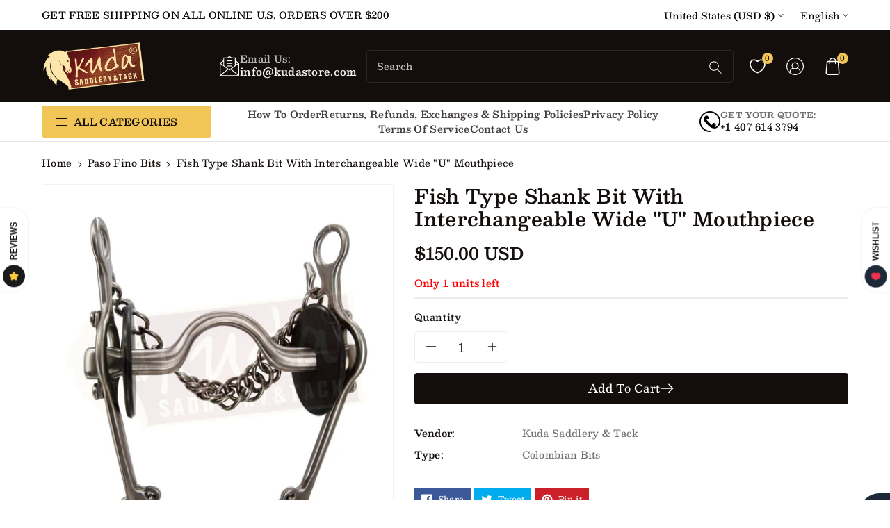

--- FILE ---
content_type: text/html; charset=utf-8
request_url: https://www.kudastore.com/collections/ctpaso-fino-colombian-bits/products/fish-type-shank-bit-with-interchangeable-u-mouthpiece-1
body_size: 57007
content:
<!doctype html>
<html class="no-js wbboxlt" lang="en" >
  <head>
    <meta charset="utf-8">
    <meta http-equiv="X-UA-Compatible" content="IE=edge">
    <meta name="viewport" content="width=device-width,initial-scale=1">
    <meta name="theme-color" content="">
    <link rel="canonical" href="https://www.kudastore.com/products/fish-type-shank-bit-with-interchangeable-u-mouthpiece-1">
    <link rel="preconnect" href="https://cdn.shopify.com" crossorigin>
    <meta name="theme-color" content="#130e0b"><link rel="icon" type="image/png" href="//www.kudastore.com/cdn/shop/files/favicon.png?crop=center&height=32&v=1613744686&width=32"><link rel="preconnect" href="https://fonts.shopifycdn.com" crossorigin><title>
      Fish Type Shank Bit with Interchangeable Wide &quot;U&quot; Mouthpiece

        &ndash; kudastore</title>

    
      <meta name="description" content="Designed for precision and durability, our handmade stainless steel horse bits offer a perfect balance for optimal performance. Each bit is expertly crafted, ensuring matching size and angles for a comfortable fit. Hand-buffed and polished for a smooth, refined finish Seamless edges and joints to maximize comfort for y">
    

    

<meta property="og:site_name" content="kudastore">
<meta property="og:url" content="https://www.kudastore.com/products/fish-type-shank-bit-with-interchangeable-u-mouthpiece-1">
<meta property="og:title" content="Fish Type Shank Bit with Interchangeable Wide &quot;U&quot; Mouthpiece">
<meta property="og:type" content="product">
<meta property="og:description" content="Designed for precision and durability, our handmade stainless steel horse bits offer a perfect balance for optimal performance. Each bit is expertly crafted, ensuring matching size and angles for a comfortable fit. Hand-buffed and polished for a smooth, refined finish Seamless edges and joints to maximize comfort for y"><meta property="og:image" content="http://www.kudastore.com/cdn/shop/files/IMG_6051.jpg?v=1744380581">
  <meta property="og:image:secure_url" content="https://www.kudastore.com/cdn/shop/files/IMG_6051.jpg?v=1744380581">
  <meta property="og:image:width" content="1500">
  <meta property="og:image:height" content="1500"><meta property="og:price:amount" content="150.00">
  <meta property="og:price:currency" content="USD"><meta name="twitter:card" content="summary_large_image">
<meta name="twitter:title" content="Fish Type Shank Bit with Interchangeable Wide &quot;U&quot; Mouthpiece">
<meta name="twitter:description" content="Designed for precision and durability, our handmade stainless steel horse bits offer a perfect balance for optimal performance. Each bit is expertly crafted, ensuring matching size and angles for a comfortable fit. Hand-buffed and polished for a smooth, refined finish Seamless edges and joints to maximize comfort for y">


    <script src="//www.kudastore.com/cdn/shop/t/58/assets/global.js?v=88734780706727831871744652882" defer="defer"></script>
    <script>window.performance && window.performance.mark && window.performance.mark('shopify.content_for_header.start');</script><meta name="google-site-verification" content="1NoxK_2S17g1cJE2PEnoAoCtSFFz6dXuDagVGLJcb64">
<meta id="shopify-digital-wallet" name="shopify-digital-wallet" content="/13425895/digital_wallets/dialog">
<meta name="shopify-checkout-api-token" content="0a781f0168fc316d02f2c705bb28aaaf">
<meta id="in-context-paypal-metadata" data-shop-id="13425895" data-venmo-supported="true" data-environment="production" data-locale="en_US" data-paypal-v4="true" data-currency="USD">
<link rel="alternate" hreflang="x-default" href="https://www.kudastore.com/products/fish-type-shank-bit-with-interchangeable-u-mouthpiece-1">
<link rel="alternate" hreflang="en" href="https://www.kudastore.com/products/fish-type-shank-bit-with-interchangeable-u-mouthpiece-1">
<link rel="alternate" hreflang="es" href="https://www.kudastore.com/es/products/fish-type-shank-bit-with-interchangeable-u-mouthpiece-1">
<link rel="alternate" type="application/json+oembed" href="https://www.kudastore.com/products/fish-type-shank-bit-with-interchangeable-u-mouthpiece-1.oembed">
<script async="async" src="/checkouts/internal/preloads.js?locale=en-US"></script>
<link rel="preconnect" href="https://shop.app" crossorigin="anonymous">
<script async="async" src="https://shop.app/checkouts/internal/preloads.js?locale=en-US&shop_id=13425895" crossorigin="anonymous"></script>
<script id="shopify-features" type="application/json">{"accessToken":"0a781f0168fc316d02f2c705bb28aaaf","betas":["rich-media-storefront-analytics"],"domain":"www.kudastore.com","predictiveSearch":true,"shopId":13425895,"locale":"en"}</script>
<script>var Shopify = Shopify || {};
Shopify.shop = "kudastore.myshopify.com";
Shopify.locale = "en";
Shopify.currency = {"active":"USD","rate":"1.0"};
Shopify.country = "US";
Shopify.theme = {"name":"tradmart with W3 Options","id":131328835678,"schema_name":"Tradmart","schema_version":"3.0.0","theme_store_id":null,"role":"main"};
Shopify.theme.handle = "null";
Shopify.theme.style = {"id":null,"handle":null};
Shopify.cdnHost = "www.kudastore.com/cdn";
Shopify.routes = Shopify.routes || {};
Shopify.routes.root = "/";</script>
<script type="module">!function(o){(o.Shopify=o.Shopify||{}).modules=!0}(window);</script>
<script>!function(o){function n(){var o=[];function n(){o.push(Array.prototype.slice.apply(arguments))}return n.q=o,n}var t=o.Shopify=o.Shopify||{};t.loadFeatures=n(),t.autoloadFeatures=n()}(window);</script>
<script>
  window.ShopifyPay = window.ShopifyPay || {};
  window.ShopifyPay.apiHost = "shop.app\/pay";
  window.ShopifyPay.redirectState = null;
</script>
<script id="shop-js-analytics" type="application/json">{"pageType":"product"}</script>
<script defer="defer" async type="module" src="//www.kudastore.com/cdn/shopifycloud/shop-js/modules/v2/client.init-shop-cart-sync_BT-GjEfc.en.esm.js"></script>
<script defer="defer" async type="module" src="//www.kudastore.com/cdn/shopifycloud/shop-js/modules/v2/chunk.common_D58fp_Oc.esm.js"></script>
<script defer="defer" async type="module" src="//www.kudastore.com/cdn/shopifycloud/shop-js/modules/v2/chunk.modal_xMitdFEc.esm.js"></script>
<script type="module">
  await import("//www.kudastore.com/cdn/shopifycloud/shop-js/modules/v2/client.init-shop-cart-sync_BT-GjEfc.en.esm.js");
await import("//www.kudastore.com/cdn/shopifycloud/shop-js/modules/v2/chunk.common_D58fp_Oc.esm.js");
await import("//www.kudastore.com/cdn/shopifycloud/shop-js/modules/v2/chunk.modal_xMitdFEc.esm.js");

  window.Shopify.SignInWithShop?.initShopCartSync?.({"fedCMEnabled":true,"windoidEnabled":true});

</script>
<script defer="defer" async type="module" src="//www.kudastore.com/cdn/shopifycloud/shop-js/modules/v2/client.payment-terms_Ci9AEqFq.en.esm.js"></script>
<script defer="defer" async type="module" src="//www.kudastore.com/cdn/shopifycloud/shop-js/modules/v2/chunk.common_D58fp_Oc.esm.js"></script>
<script defer="defer" async type="module" src="//www.kudastore.com/cdn/shopifycloud/shop-js/modules/v2/chunk.modal_xMitdFEc.esm.js"></script>
<script type="module">
  await import("//www.kudastore.com/cdn/shopifycloud/shop-js/modules/v2/client.payment-terms_Ci9AEqFq.en.esm.js");
await import("//www.kudastore.com/cdn/shopifycloud/shop-js/modules/v2/chunk.common_D58fp_Oc.esm.js");
await import("//www.kudastore.com/cdn/shopifycloud/shop-js/modules/v2/chunk.modal_xMitdFEc.esm.js");

  
</script>
<script>
  window.Shopify = window.Shopify || {};
  if (!window.Shopify.featureAssets) window.Shopify.featureAssets = {};
  window.Shopify.featureAssets['shop-js'] = {"shop-cart-sync":["modules/v2/client.shop-cart-sync_DZOKe7Ll.en.esm.js","modules/v2/chunk.common_D58fp_Oc.esm.js","modules/v2/chunk.modal_xMitdFEc.esm.js"],"init-fed-cm":["modules/v2/client.init-fed-cm_B6oLuCjv.en.esm.js","modules/v2/chunk.common_D58fp_Oc.esm.js","modules/v2/chunk.modal_xMitdFEc.esm.js"],"shop-cash-offers":["modules/v2/client.shop-cash-offers_D2sdYoxE.en.esm.js","modules/v2/chunk.common_D58fp_Oc.esm.js","modules/v2/chunk.modal_xMitdFEc.esm.js"],"shop-login-button":["modules/v2/client.shop-login-button_QeVjl5Y3.en.esm.js","modules/v2/chunk.common_D58fp_Oc.esm.js","modules/v2/chunk.modal_xMitdFEc.esm.js"],"pay-button":["modules/v2/client.pay-button_DXTOsIq6.en.esm.js","modules/v2/chunk.common_D58fp_Oc.esm.js","modules/v2/chunk.modal_xMitdFEc.esm.js"],"shop-button":["modules/v2/client.shop-button_DQZHx9pm.en.esm.js","modules/v2/chunk.common_D58fp_Oc.esm.js","modules/v2/chunk.modal_xMitdFEc.esm.js"],"avatar":["modules/v2/client.avatar_BTnouDA3.en.esm.js"],"init-windoid":["modules/v2/client.init-windoid_CR1B-cfM.en.esm.js","modules/v2/chunk.common_D58fp_Oc.esm.js","modules/v2/chunk.modal_xMitdFEc.esm.js"],"init-shop-for-new-customer-accounts":["modules/v2/client.init-shop-for-new-customer-accounts_C_vY_xzh.en.esm.js","modules/v2/client.shop-login-button_QeVjl5Y3.en.esm.js","modules/v2/chunk.common_D58fp_Oc.esm.js","modules/v2/chunk.modal_xMitdFEc.esm.js"],"init-shop-email-lookup-coordinator":["modules/v2/client.init-shop-email-lookup-coordinator_BI7n9ZSv.en.esm.js","modules/v2/chunk.common_D58fp_Oc.esm.js","modules/v2/chunk.modal_xMitdFEc.esm.js"],"init-shop-cart-sync":["modules/v2/client.init-shop-cart-sync_BT-GjEfc.en.esm.js","modules/v2/chunk.common_D58fp_Oc.esm.js","modules/v2/chunk.modal_xMitdFEc.esm.js"],"shop-toast-manager":["modules/v2/client.shop-toast-manager_DiYdP3xc.en.esm.js","modules/v2/chunk.common_D58fp_Oc.esm.js","modules/v2/chunk.modal_xMitdFEc.esm.js"],"init-customer-accounts":["modules/v2/client.init-customer-accounts_D9ZNqS-Q.en.esm.js","modules/v2/client.shop-login-button_QeVjl5Y3.en.esm.js","modules/v2/chunk.common_D58fp_Oc.esm.js","modules/v2/chunk.modal_xMitdFEc.esm.js"],"init-customer-accounts-sign-up":["modules/v2/client.init-customer-accounts-sign-up_iGw4briv.en.esm.js","modules/v2/client.shop-login-button_QeVjl5Y3.en.esm.js","modules/v2/chunk.common_D58fp_Oc.esm.js","modules/v2/chunk.modal_xMitdFEc.esm.js"],"shop-follow-button":["modules/v2/client.shop-follow-button_CqMgW2wH.en.esm.js","modules/v2/chunk.common_D58fp_Oc.esm.js","modules/v2/chunk.modal_xMitdFEc.esm.js"],"checkout-modal":["modules/v2/client.checkout-modal_xHeaAweL.en.esm.js","modules/v2/chunk.common_D58fp_Oc.esm.js","modules/v2/chunk.modal_xMitdFEc.esm.js"],"shop-login":["modules/v2/client.shop-login_D91U-Q7h.en.esm.js","modules/v2/chunk.common_D58fp_Oc.esm.js","modules/v2/chunk.modal_xMitdFEc.esm.js"],"lead-capture":["modules/v2/client.lead-capture_BJmE1dJe.en.esm.js","modules/v2/chunk.common_D58fp_Oc.esm.js","modules/v2/chunk.modal_xMitdFEc.esm.js"],"payment-terms":["modules/v2/client.payment-terms_Ci9AEqFq.en.esm.js","modules/v2/chunk.common_D58fp_Oc.esm.js","modules/v2/chunk.modal_xMitdFEc.esm.js"]};
</script>
<script>(function() {
  var isLoaded = false;
  function asyncLoad() {
    if (isLoaded) return;
    isLoaded = true;
    var urls = ["https:\/\/cdn.shopify.com\/s\/files\/1\/1342\/5895\/t\/31\/assets\/clever-adwords-remarketing.js?shop=kudastore.myshopify.com","https:\/\/productoptions.w3apps.co\/js\/options.js?shop=kudastore.myshopify.com","https:\/\/cdn.shopify.com\/s\/files\/1\/1342\/5895\/t\/31\/assets\/clever_adwords_global_tag.js?shop=kudastore.myshopify.com","https:\/\/chimpstatic.com\/mcjs-connected\/js\/users\/0e46f10730d76c5ee0e31632c\/6583d25deb26a83eac48b60a3.js?shop=kudastore.myshopify.com","https:\/\/app.testimonialhub.com\/shopifyapp\/showsrstemplate.js?shop=kudastore.myshopify.com","https:\/\/cdn.shopify.com\/s\/files\/1\/1342\/5895\/t\/48\/assets\/affirmShopify.js?v=1711207050\u0026shop=kudastore.myshopify.com","https:\/\/cdn.chaty.app\/pixel.js?id=SurFrnKZ\u0026shop=kudastore.myshopify.com","https:\/\/cdn.doofinder.com\/shopify\/doofinder-installed.js?shop=kudastore.myshopify.com","https:\/\/inffuse.eventscalendar.co\/plugins\/shopify\/loader.js?app=calendar\u0026shop=kudastore.myshopify.com\u0026shop=kudastore.myshopify.com","https:\/\/img0.socialshopwave.com\/ssw-empty.js?shop=kudastore.myshopify.com","https:\/\/timer.perfect-app.app\/storefront-script\/kudastore.myshopify.com.js?shop=kudastore.myshopify.com\u0026shop=kudastore.myshopify.com"];
    for (var i = 0; i < urls.length; i++) {
      var s = document.createElement('script');
      s.type = 'text/javascript';
      s.async = true;
      s.src = urls[i];
      var x = document.getElementsByTagName('script')[0];
      x.parentNode.insertBefore(s, x);
    }
  };
  if(window.attachEvent) {
    window.attachEvent('onload', asyncLoad);
  } else {
    window.addEventListener('load', asyncLoad, false);
  }
})();</script>
<script id="__st">var __st={"a":13425895,"offset":-18000,"reqid":"b895634d-9fae-40f9-b9e8-9a1f68587350-1769107372","pageurl":"www.kudastore.com\/collections\/ctpaso-fino-colombian-bits\/products\/fish-type-shank-bit-with-interchangeable-u-mouthpiece-1","u":"7f0d9ee582ba","p":"product","rtyp":"product","rid":6739914096734};</script>
<script>window.ShopifyPaypalV4VisibilityTracking = true;</script>
<script id="captcha-bootstrap">!function(){'use strict';const t='contact',e='account',n='new_comment',o=[[t,t],['blogs',n],['comments',n],[t,'customer']],c=[[e,'customer_login'],[e,'guest_login'],[e,'recover_customer_password'],[e,'create_customer']],r=t=>t.map((([t,e])=>`form[action*='/${t}']:not([data-nocaptcha='true']) input[name='form_type'][value='${e}']`)).join(','),a=t=>()=>t?[...document.querySelectorAll(t)].map((t=>t.form)):[];function s(){const t=[...o],e=r(t);return a(e)}const i='password',u='form_key',d=['recaptcha-v3-token','g-recaptcha-response','h-captcha-response',i],f=()=>{try{return window.sessionStorage}catch{return}},m='__shopify_v',_=t=>t.elements[u];function p(t,e,n=!1){try{const o=window.sessionStorage,c=JSON.parse(o.getItem(e)),{data:r}=function(t){const{data:e,action:n}=t;return t[m]||n?{data:e,action:n}:{data:t,action:n}}(c);for(const[e,n]of Object.entries(r))t.elements[e]&&(t.elements[e].value=n);n&&o.removeItem(e)}catch(o){console.error('form repopulation failed',{error:o})}}const l='form_type',E='cptcha';function T(t){t.dataset[E]=!0}const w=window,h=w.document,L='Shopify',v='ce_forms',y='captcha';let A=!1;((t,e)=>{const n=(g='f06e6c50-85a8-45c8-87d0-21a2b65856fe',I='https://cdn.shopify.com/shopifycloud/storefront-forms-hcaptcha/ce_storefront_forms_captcha_hcaptcha.v1.5.2.iife.js',D={infoText:'Protected by hCaptcha',privacyText:'Privacy',termsText:'Terms'},(t,e,n)=>{const o=w[L][v],c=o.bindForm;if(c)return c(t,g,e,D).then(n);var r;o.q.push([[t,g,e,D],n]),r=I,A||(h.body.append(Object.assign(h.createElement('script'),{id:'captcha-provider',async:!0,src:r})),A=!0)});var g,I,D;w[L]=w[L]||{},w[L][v]=w[L][v]||{},w[L][v].q=[],w[L][y]=w[L][y]||{},w[L][y].protect=function(t,e){n(t,void 0,e),T(t)},Object.freeze(w[L][y]),function(t,e,n,w,h,L){const[v,y,A,g]=function(t,e,n){const i=e?o:[],u=t?c:[],d=[...i,...u],f=r(d),m=r(i),_=r(d.filter((([t,e])=>n.includes(e))));return[a(f),a(m),a(_),s()]}(w,h,L),I=t=>{const e=t.target;return e instanceof HTMLFormElement?e:e&&e.form},D=t=>v().includes(t);t.addEventListener('submit',(t=>{const e=I(t);if(!e)return;const n=D(e)&&!e.dataset.hcaptchaBound&&!e.dataset.recaptchaBound,o=_(e),c=g().includes(e)&&(!o||!o.value);(n||c)&&t.preventDefault(),c&&!n&&(function(t){try{if(!f())return;!function(t){const e=f();if(!e)return;const n=_(t);if(!n)return;const o=n.value;o&&e.removeItem(o)}(t);const e=Array.from(Array(32),(()=>Math.random().toString(36)[2])).join('');!function(t,e){_(t)||t.append(Object.assign(document.createElement('input'),{type:'hidden',name:u})),t.elements[u].value=e}(t,e),function(t,e){const n=f();if(!n)return;const o=[...t.querySelectorAll(`input[type='${i}']`)].map((({name:t})=>t)),c=[...d,...o],r={};for(const[a,s]of new FormData(t).entries())c.includes(a)||(r[a]=s);n.setItem(e,JSON.stringify({[m]:1,action:t.action,data:r}))}(t,e)}catch(e){console.error('failed to persist form',e)}}(e),e.submit())}));const S=(t,e)=>{t&&!t.dataset[E]&&(n(t,e.some((e=>e===t))),T(t))};for(const o of['focusin','change'])t.addEventListener(o,(t=>{const e=I(t);D(e)&&S(e,y())}));const B=e.get('form_key'),M=e.get(l),P=B&&M;t.addEventListener('DOMContentLoaded',(()=>{const t=y();if(P)for(const e of t)e.elements[l].value===M&&p(e,B);[...new Set([...A(),...v().filter((t=>'true'===t.dataset.shopifyCaptcha))])].forEach((e=>S(e,t)))}))}(h,new URLSearchParams(w.location.search),n,t,e,['guest_login'])})(!0,!0)}();</script>
<script integrity="sha256-4kQ18oKyAcykRKYeNunJcIwy7WH5gtpwJnB7kiuLZ1E=" data-source-attribution="shopify.loadfeatures" defer="defer" src="//www.kudastore.com/cdn/shopifycloud/storefront/assets/storefront/load_feature-a0a9edcb.js" crossorigin="anonymous"></script>
<script crossorigin="anonymous" defer="defer" src="//www.kudastore.com/cdn/shopifycloud/storefront/assets/shopify_pay/storefront-65b4c6d7.js?v=20250812"></script>
<script data-source-attribution="shopify.dynamic_checkout.dynamic.init">var Shopify=Shopify||{};Shopify.PaymentButton=Shopify.PaymentButton||{isStorefrontPortableWallets:!0,init:function(){window.Shopify.PaymentButton.init=function(){};var t=document.createElement("script");t.src="https://www.kudastore.com/cdn/shopifycloud/portable-wallets/latest/portable-wallets.en.js",t.type="module",document.head.appendChild(t)}};
</script>
<script data-source-attribution="shopify.dynamic_checkout.buyer_consent">
  function portableWalletsHideBuyerConsent(e){var t=document.getElementById("shopify-buyer-consent"),n=document.getElementById("shopify-subscription-policy-button");t&&n&&(t.classList.add("hidden"),t.setAttribute("aria-hidden","true"),n.removeEventListener("click",e))}function portableWalletsShowBuyerConsent(e){var t=document.getElementById("shopify-buyer-consent"),n=document.getElementById("shopify-subscription-policy-button");t&&n&&(t.classList.remove("hidden"),t.removeAttribute("aria-hidden"),n.addEventListener("click",e))}window.Shopify?.PaymentButton&&(window.Shopify.PaymentButton.hideBuyerConsent=portableWalletsHideBuyerConsent,window.Shopify.PaymentButton.showBuyerConsent=portableWalletsShowBuyerConsent);
</script>
<script data-source-attribution="shopify.dynamic_checkout.cart.bootstrap">document.addEventListener("DOMContentLoaded",(function(){function t(){return document.querySelector("shopify-accelerated-checkout-cart, shopify-accelerated-checkout")}if(t())Shopify.PaymentButton.init();else{new MutationObserver((function(e,n){t()&&(Shopify.PaymentButton.init(),n.disconnect())})).observe(document.body,{childList:!0,subtree:!0})}}));
</script>
<link id="shopify-accelerated-checkout-styles" rel="stylesheet" media="screen" href="https://www.kudastore.com/cdn/shopifycloud/portable-wallets/latest/accelerated-checkout-backwards-compat.css" crossorigin="anonymous">
<style id="shopify-accelerated-checkout-cart">
        #shopify-buyer-consent {
  margin-top: 1em;
  display: inline-block;
  width: 100%;
}

#shopify-buyer-consent.hidden {
  display: none;
}

#shopify-subscription-policy-button {
  background: none;
  border: none;
  padding: 0;
  text-decoration: underline;
  font-size: inherit;
  cursor: pointer;
}

#shopify-subscription-policy-button::before {
  box-shadow: none;
}

      </style>
<script id="sections-script" data-sections="product-recommendations,header" defer="defer" src="//www.kudastore.com/cdn/shop/t/58/compiled_assets/scripts.js?v=3374"></script>
<script>window.performance && window.performance.mark && window.performance.mark('shopify.content_for_header.end');</script>


    <style data-shopify>
      @font-face {
  font-family: Besley;
  font-weight: 500;
  font-style: normal;
  font-display: swap;
  src: url("//www.kudastore.com/cdn/fonts/besley/besley_n5.2af9d9131e5f2d6dfee4e45269cde0fa6bd0b7cd.woff2") format("woff2"),
       url("//www.kudastore.com/cdn/fonts/besley/besley_n5.895fba38908e039a5af57a8b75a629892a505f80.woff") format("woff");
}


      @font-face {
  font-family: Besley;
  font-weight: 500;
  font-style: normal;
  font-display: swap;
  src: url("//www.kudastore.com/cdn/fonts/besley/besley_n5.2af9d9131e5f2d6dfee4e45269cde0fa6bd0b7cd.woff2") format("woff2"),
       url("//www.kudastore.com/cdn/fonts/besley/besley_n5.895fba38908e039a5af57a8b75a629892a505f80.woff") format("woff");
}

      @font-face {
  font-family: Besley;
  font-weight: 600;
  font-style: normal;
  font-display: swap;
  src: url("//www.kudastore.com/cdn/fonts/besley/besley_n6.8043066914f55c9cdffa4000232b9092dac066ea.woff2") format("woff2"),
       url("//www.kudastore.com/cdn/fonts/besley/besley_n6.24efada092eee8a063f0f334585392addec5d000.woff") format("woff");
}

      @font-face {
  font-family: Besley;
  font-weight: 700;
  font-style: normal;
  font-display: swap;
  src: url("//www.kudastore.com/cdn/fonts/besley/besley_n7.3b530357b83dc2b56556feb4b0101ab81dda4624.woff2") format("woff2"),
       url("//www.kudastore.com/cdn/fonts/besley/besley_n7.c5242a2cd120e7fea0b142c04fb32e32ff995154.woff") format("woff");
}


      @font-face {
  font-family: Besley;
  font-weight: 500;
  font-style: italic;
  font-display: swap;
  src: url("//www.kudastore.com/cdn/fonts/besley/besley_i5.eb6bfea061062b085cb0dae3360398bf62fbb507.woff2") format("woff2"),
       url("//www.kudastore.com/cdn/fonts/besley/besley_i5.e3993497eb8bed2d18483fdfc36411d6ee86495a.woff") format("woff");
}

      @font-face {
  font-family: Besley;
  font-weight: 700;
  font-style: italic;
  font-display: swap;
  src: url("//www.kudastore.com/cdn/fonts/besley/besley_i7.abed1739d47325d988bc85fe28caca6d7b083fba.woff2") format("woff2"),
       url("//www.kudastore.com/cdn/fonts/besley/besley_i7.b6e1b084ff5f8e3d5dec3f92e4901a4bb7e736a8.woff") format("woff");
}

      @font-face {
  font-family: Lora;
  font-weight: 700;
  font-style: normal;
  font-display: swap;
  src: url("//www.kudastore.com/cdn/fonts/lora/lora_n7.58a834e7e54c895806b2ffc982e4a00af29b1b9c.woff2") format("woff2"),
       url("//www.kudastore.com/cdn/fonts/lora/lora_n7.05fdf76140ca6e72e48561caf7f9893c487c3f1b.woff") format("woff");
}


      :root {

        --font-body-family: 
        Besley,
        serif;
        --font-header-family: 
        Lora,
        serif;
        --font-body-style: normal;

        --font-body-weight: 500;
        --font-body-weight-medium: 600;
        --font-body-weight-semibold: 700;
        --font-body-weight-bold: 800;

        --font-heading-family: 
        Lora,
        serif;
        --font-heading-style: normal;
        --font-heading-weight: 700;


        --color-wbmaincolors-text: #3c1e0a;
        --color-wbprogscolor: #428e6c;

        --font-body-scale: 1.0;
        --font-heading-scale: 1.0;

        --color-base-text: 
        19,
        14, 11;
        --color-shadow: 
        19,
        14, 11;
        --color-base-background-1: 
        255,
        255, 255;
        --color-base-background-2: 
        255,
        255, 255;
        --color-base-solid-button-labels: 
        255,
        255, 255;
        --color-base-outline-button-labels: 
        112,
        82, 8;
        --color-base-accent-1: 
        19,
        14, 11;
        --color-base-accent-2: 
        242,
        197, 87;
        --payment-terms-background-color: #ffffff;

        --gradient-base-background-1: 
          #ffffff
        ;
        --gradient-base-background-2: 
          #ffffff
        ;
        --gradient-base-accent-1: 
          #130e0b
        ;
        --gradient-base-accent-2: 
          #f2c557
        ;

        --media-padding: px;
        --media-border-opacity: 0.05;
        --media-border-width: 1px;
        --media-radius: 4px;
        --media-shadow-opacity: 0.0;
        --media-shadow-horizontal-offset: 0px;
        --media-shadow-vertical-offset: 0px;
        --media-shadow-blur-radius: 0px;

        --page-width: 1380px;
        --page-width-margin: 
          0rem;

        --card-image-padding: 0.0rem;
        --card-corner-radius: 0.4rem;
        --card-text-alignment: left;
        --card-border-width: 0.0rem;
        --card-border-opacity: 0.1;
        --card-shadow-opacity: 0.0;
        --card-shadow-horizontal-offset: 0.0rem;
        --card-shadow-vertical-offset: 0.0rem;
        --card-shadow-blur-radius: 0.0rem;

        --badge-corner-radius: 0.0rem;

        --popup-border-width: 1px;
        --popup-border-opacity: 0.1;
        --popup-corner-radius: 6px;
        --popup-shadow-opacity: 0.0;
        --popup-shadow-horizontal-offset: 0px;
        --popup-shadow-vertical-offset: 0px;
        --popup-shadow-blur-radius: 0px;

        --drawer-border-width: 1px;
        --drawer-border-opacity: 0.1;
        --drawer-shadow-opacity: 0.0;
        --drawer-shadow-horizontal-offset: 0px;
        --drawer-shadow-vertical-offset: 0px;
        --drawer-shadow-blur-radius: 0px;

        --spacing-sections-desktop: px;
        --spacing-sections-mobile: 
          20
        px;

        --text-boxes-border-opacity: 0.0;
        --text-boxes-border-width: 0px;
        --text-boxes-radius: 0px;
        --text-boxes-shadow-opacity: 0.0;
        --text-boxes-shadow-horizontal-offset: 0px;
        --text-boxes-shadow-vertical-offset: 0px;
        --text-boxes-shadow-blur-radius: 0px;

        --buttons-radius: 4px;
        --buttons-radius-outset: 
          5
        px;
        --buttons-border-width: 
          1
        px;
        --buttons-border-opacity: 1.0;
        --buttons-shadow-opacity: 0.0;
        --buttons-shadow-horizontal-offset: 0px;
        --buttons-shadow-vertical-offset: 0px;
        --buttons-shadow-blur-radius: 0px;
        --buttons-border-offset: 
          0.3px;

        --inputs-radius: 4px;
        --inputs-border-width: 1px;
        --inputs-border-opacity: 0.1;
        --inputs-shadow-opacity: 0.0;
        --inputs-shadow-horizontal-offset: 0px;
        --inputs-margin-offset: 
          0px;
        --inputs-shadow-vertical-offset: 0px;
        --inputs-shadow-blur-radius: 0px;
        --inputs-radius-outset: 
          5
        px;

        --variant-pills-radius: 4px;
        --variant-pills-border-width: 1px;
        --variant-pills-border-opacity: 0.2;
        --variant-pills-shadow-opacity: 0.0;
        --variant-pills-shadow-horizontal-offset: 0px;
        --variant-pills-shadow-vertical-offset: 0px;
        --variant-pills-shadow-blur-radius: 0px;
      }

      *,
      *::before,
      *::after {
        box-sizing: inherit;
      }

      html {
        box-sizing: border-box;
        height: 100%;
      }
      body {
        font-size: calc(var(--font-body-scale) * 14px);
        font-family: var(--font-body-family);
        font-style: var(--font-body-style);
        font-weight: var(--font-body-weight);
        line-height: 1.5;
        letter-spacing: 0.3px;
        color: rgb(var(--color-foreground));
      }
      svg {
        width: 14px;
        height: 14px;
        transition: 0.3s ease;
        vertical-align: middle;
      }
      .allslideprt ul.slider__slide{
         border-right: 0px solid #dcdcdc;
      }
      .product-tab-item:before,.product-tab-item:after,
      .wp_productside:before,.wp_productside:after{
         border-right: 0px solid var(--gradient-background);
      }

    </style>

    <link href="//www.kudastore.com/cdn/shop/t/58/assets/base.css?v=172189513963648753121744652882" rel="stylesheet" type="text/css" media="all" />
    <link href="//www.kudastore.com/cdn/shop/t/58/assets/component-list-menu.css?v=149164669137313816921744652882" rel="stylesheet" type="text/css" media="all" />
    <link href="//www.kudastore.com/cdn/shop/t/58/assets/magnific-popup.css?v=168345305545119805301744652882" rel="stylesheet" type="text/css" media="all" />
    <link href="//www.kudastore.com/cdn/shop/t/58/assets/wbquickview.css?v=23383843818354763881744652882" rel="stylesheet" type="text/css" media="all" />
<link rel="preload" as="font" href="//www.kudastore.com/cdn/fonts/besley/besley_n5.2af9d9131e5f2d6dfee4e45269cde0fa6bd0b7cd.woff2" type="font/woff2" crossorigin><link rel="preload" as="font" href="//www.kudastore.com/cdn/fonts/lora/lora_n7.58a834e7e54c895806b2ffc982e4a00af29b1b9c.woff2" type="font/woff2" crossorigin><link rel="stylesheet" href="//www.kudastore.com/cdn/shop/t/58/assets/component-predictive-search.css?v=42248827270978447161744652882" media="print" onload="this.media='all'"><script>
      document.documentElement.className = document.documentElement.className.replace('no-js', 'js');
      if (Shopify.designMode) {
        document.documentElement.classList.add('shopify-design-mode');
      }
    </script>

    
<script src="//www.kudastore.com/cdn/shopifycloud/storefront/assets/themes_support/api.jquery-7ab1a3a4.js" type="text/javascript"></script>

    <style>
      .options-hidden{display:none !important}
    </style>
  <link href="https://monorail-edge.shopifysvc.com" rel="dns-prefetch">
<script>(function(){if ("sendBeacon" in navigator && "performance" in window) {try {var session_token_from_headers = performance.getEntriesByType('navigation')[0].serverTiming.find(x => x.name == '_s').description;} catch {var session_token_from_headers = undefined;}var session_cookie_matches = document.cookie.match(/_shopify_s=([^;]*)/);var session_token_from_cookie = session_cookie_matches && session_cookie_matches.length === 2 ? session_cookie_matches[1] : "";var session_token = session_token_from_headers || session_token_from_cookie || "";function handle_abandonment_event(e) {var entries = performance.getEntries().filter(function(entry) {return /monorail-edge.shopifysvc.com/.test(entry.name);});if (!window.abandonment_tracked && entries.length === 0) {window.abandonment_tracked = true;var currentMs = Date.now();var navigation_start = performance.timing.navigationStart;var payload = {shop_id: 13425895,url: window.location.href,navigation_start,duration: currentMs - navigation_start,session_token,page_type: "product"};window.navigator.sendBeacon("https://monorail-edge.shopifysvc.com/v1/produce", JSON.stringify({schema_id: "online_store_buyer_site_abandonment/1.1",payload: payload,metadata: {event_created_at_ms: currentMs,event_sent_at_ms: currentMs}}));}}window.addEventListener('pagehide', handle_abandonment_event);}}());</script>
<script id="web-pixels-manager-setup">(function e(e,d,r,n,o){if(void 0===o&&(o={}),!Boolean(null===(a=null===(i=window.Shopify)||void 0===i?void 0:i.analytics)||void 0===a?void 0:a.replayQueue)){var i,a;window.Shopify=window.Shopify||{};var t=window.Shopify;t.analytics=t.analytics||{};var s=t.analytics;s.replayQueue=[],s.publish=function(e,d,r){return s.replayQueue.push([e,d,r]),!0};try{self.performance.mark("wpm:start")}catch(e){}var l=function(){var e={modern:/Edge?\/(1{2}[4-9]|1[2-9]\d|[2-9]\d{2}|\d{4,})\.\d+(\.\d+|)|Firefox\/(1{2}[4-9]|1[2-9]\d|[2-9]\d{2}|\d{4,})\.\d+(\.\d+|)|Chrom(ium|e)\/(9{2}|\d{3,})\.\d+(\.\d+|)|(Maci|X1{2}).+ Version\/(15\.\d+|(1[6-9]|[2-9]\d|\d{3,})\.\d+)([,.]\d+|)( \(\w+\)|)( Mobile\/\w+|) Safari\/|Chrome.+OPR\/(9{2}|\d{3,})\.\d+\.\d+|(CPU[ +]OS|iPhone[ +]OS|CPU[ +]iPhone|CPU IPhone OS|CPU iPad OS)[ +]+(15[._]\d+|(1[6-9]|[2-9]\d|\d{3,})[._]\d+)([._]\d+|)|Android:?[ /-](13[3-9]|1[4-9]\d|[2-9]\d{2}|\d{4,})(\.\d+|)(\.\d+|)|Android.+Firefox\/(13[5-9]|1[4-9]\d|[2-9]\d{2}|\d{4,})\.\d+(\.\d+|)|Android.+Chrom(ium|e)\/(13[3-9]|1[4-9]\d|[2-9]\d{2}|\d{4,})\.\d+(\.\d+|)|SamsungBrowser\/([2-9]\d|\d{3,})\.\d+/,legacy:/Edge?\/(1[6-9]|[2-9]\d|\d{3,})\.\d+(\.\d+|)|Firefox\/(5[4-9]|[6-9]\d|\d{3,})\.\d+(\.\d+|)|Chrom(ium|e)\/(5[1-9]|[6-9]\d|\d{3,})\.\d+(\.\d+|)([\d.]+$|.*Safari\/(?![\d.]+ Edge\/[\d.]+$))|(Maci|X1{2}).+ Version\/(10\.\d+|(1[1-9]|[2-9]\d|\d{3,})\.\d+)([,.]\d+|)( \(\w+\)|)( Mobile\/\w+|) Safari\/|Chrome.+OPR\/(3[89]|[4-9]\d|\d{3,})\.\d+\.\d+|(CPU[ +]OS|iPhone[ +]OS|CPU[ +]iPhone|CPU IPhone OS|CPU iPad OS)[ +]+(10[._]\d+|(1[1-9]|[2-9]\d|\d{3,})[._]\d+)([._]\d+|)|Android:?[ /-](13[3-9]|1[4-9]\d|[2-9]\d{2}|\d{4,})(\.\d+|)(\.\d+|)|Mobile Safari.+OPR\/([89]\d|\d{3,})\.\d+\.\d+|Android.+Firefox\/(13[5-9]|1[4-9]\d|[2-9]\d{2}|\d{4,})\.\d+(\.\d+|)|Android.+Chrom(ium|e)\/(13[3-9]|1[4-9]\d|[2-9]\d{2}|\d{4,})\.\d+(\.\d+|)|Android.+(UC? ?Browser|UCWEB|U3)[ /]?(15\.([5-9]|\d{2,})|(1[6-9]|[2-9]\d|\d{3,})\.\d+)\.\d+|SamsungBrowser\/(5\.\d+|([6-9]|\d{2,})\.\d+)|Android.+MQ{2}Browser\/(14(\.(9|\d{2,})|)|(1[5-9]|[2-9]\d|\d{3,})(\.\d+|))(\.\d+|)|K[Aa][Ii]OS\/(3\.\d+|([4-9]|\d{2,})\.\d+)(\.\d+|)/},d=e.modern,r=e.legacy,n=navigator.userAgent;return n.match(d)?"modern":n.match(r)?"legacy":"unknown"}(),u="modern"===l?"modern":"legacy",c=(null!=n?n:{modern:"",legacy:""})[u],f=function(e){return[e.baseUrl,"/wpm","/b",e.hashVersion,"modern"===e.buildTarget?"m":"l",".js"].join("")}({baseUrl:d,hashVersion:r,buildTarget:u}),m=function(e){var d=e.version,r=e.bundleTarget,n=e.surface,o=e.pageUrl,i=e.monorailEndpoint;return{emit:function(e){var a=e.status,t=e.errorMsg,s=(new Date).getTime(),l=JSON.stringify({metadata:{event_sent_at_ms:s},events:[{schema_id:"web_pixels_manager_load/3.1",payload:{version:d,bundle_target:r,page_url:o,status:a,surface:n,error_msg:t},metadata:{event_created_at_ms:s}}]});if(!i)return console&&console.warn&&console.warn("[Web Pixels Manager] No Monorail endpoint provided, skipping logging."),!1;try{return self.navigator.sendBeacon.bind(self.navigator)(i,l)}catch(e){}var u=new XMLHttpRequest;try{return u.open("POST",i,!0),u.setRequestHeader("Content-Type","text/plain"),u.send(l),!0}catch(e){return console&&console.warn&&console.warn("[Web Pixels Manager] Got an unhandled error while logging to Monorail."),!1}}}}({version:r,bundleTarget:l,surface:e.surface,pageUrl:self.location.href,monorailEndpoint:e.monorailEndpoint});try{o.browserTarget=l,function(e){var d=e.src,r=e.async,n=void 0===r||r,o=e.onload,i=e.onerror,a=e.sri,t=e.scriptDataAttributes,s=void 0===t?{}:t,l=document.createElement("script"),u=document.querySelector("head"),c=document.querySelector("body");if(l.async=n,l.src=d,a&&(l.integrity=a,l.crossOrigin="anonymous"),s)for(var f in s)if(Object.prototype.hasOwnProperty.call(s,f))try{l.dataset[f]=s[f]}catch(e){}if(o&&l.addEventListener("load",o),i&&l.addEventListener("error",i),u)u.appendChild(l);else{if(!c)throw new Error("Did not find a head or body element to append the script");c.appendChild(l)}}({src:f,async:!0,onload:function(){if(!function(){var e,d;return Boolean(null===(d=null===(e=window.Shopify)||void 0===e?void 0:e.analytics)||void 0===d?void 0:d.initialized)}()){var d=window.webPixelsManager.init(e)||void 0;if(d){var r=window.Shopify.analytics;r.replayQueue.forEach((function(e){var r=e[0],n=e[1],o=e[2];d.publishCustomEvent(r,n,o)})),r.replayQueue=[],r.publish=d.publishCustomEvent,r.visitor=d.visitor,r.initialized=!0}}},onerror:function(){return m.emit({status:"failed",errorMsg:"".concat(f," has failed to load")})},sri:function(e){var d=/^sha384-[A-Za-z0-9+/=]+$/;return"string"==typeof e&&d.test(e)}(c)?c:"",scriptDataAttributes:o}),m.emit({status:"loading"})}catch(e){m.emit({status:"failed",errorMsg:(null==e?void 0:e.message)||"Unknown error"})}}})({shopId: 13425895,storefrontBaseUrl: "https://www.kudastore.com",extensionsBaseUrl: "https://extensions.shopifycdn.com/cdn/shopifycloud/web-pixels-manager",monorailEndpoint: "https://monorail-edge.shopifysvc.com/unstable/produce_batch",surface: "storefront-renderer",enabledBetaFlags: ["2dca8a86"],webPixelsConfigList: [{"id":"653852766","configuration":"{\"accountID\":\"1\",\"installation_id\":\"26998b50-7a9f-49e8-877e-cfebe09ee9ba\",\"region\":\"us1\"}","eventPayloadVersion":"v1","runtimeContext":"STRICT","scriptVersion":"2061f8ea39b7d2e31c8b851469aba871","type":"APP","apiClientId":199361,"privacyPurposes":["ANALYTICS","MARKETING","SALE_OF_DATA"],"dataSharingAdjustments":{"protectedCustomerApprovalScopes":["read_customer_personal_data"]}},{"id":"416579678","configuration":"{\"pixelCode\":\"CS7AEFBC77U2VE3KE0CG\"}","eventPayloadVersion":"v1","runtimeContext":"STRICT","scriptVersion":"22e92c2ad45662f435e4801458fb78cc","type":"APP","apiClientId":4383523,"privacyPurposes":["ANALYTICS","MARKETING","SALE_OF_DATA"],"dataSharingAdjustments":{"protectedCustomerApprovalScopes":["read_customer_address","read_customer_email","read_customer_name","read_customer_personal_data","read_customer_phone"]}},{"id":"381255774","configuration":"{\"config\":\"{\\\"pixel_id\\\":\\\"G-MNBBK2J3N9\\\",\\\"target_country\\\":\\\"US\\\",\\\"gtag_events\\\":[{\\\"type\\\":\\\"begin_checkout\\\",\\\"action_label\\\":\\\"G-MNBBK2J3N9\\\"},{\\\"type\\\":\\\"search\\\",\\\"action_label\\\":\\\"G-MNBBK2J3N9\\\"},{\\\"type\\\":\\\"view_item\\\",\\\"action_label\\\":[\\\"G-MNBBK2J3N9\\\",\\\"MC-BD9M4QBG73\\\"]},{\\\"type\\\":\\\"purchase\\\",\\\"action_label\\\":[\\\"G-MNBBK2J3N9\\\",\\\"MC-BD9M4QBG73\\\"]},{\\\"type\\\":\\\"page_view\\\",\\\"action_label\\\":[\\\"G-MNBBK2J3N9\\\",\\\"MC-BD9M4QBG73\\\"]},{\\\"type\\\":\\\"add_payment_info\\\",\\\"action_label\\\":\\\"G-MNBBK2J3N9\\\"},{\\\"type\\\":\\\"add_to_cart\\\",\\\"action_label\\\":\\\"G-MNBBK2J3N9\\\"}],\\\"enable_monitoring_mode\\\":false}\"}","eventPayloadVersion":"v1","runtimeContext":"OPEN","scriptVersion":"b2a88bafab3e21179ed38636efcd8a93","type":"APP","apiClientId":1780363,"privacyPurposes":[],"dataSharingAdjustments":{"protectedCustomerApprovalScopes":["read_customer_address","read_customer_email","read_customer_name","read_customer_personal_data","read_customer_phone"]}},{"id":"122454110","configuration":"{\"pixel_id\":\"650116538762379\",\"pixel_type\":\"facebook_pixel\",\"metaapp_system_user_token\":\"-\"}","eventPayloadVersion":"v1","runtimeContext":"OPEN","scriptVersion":"ca16bc87fe92b6042fbaa3acc2fbdaa6","type":"APP","apiClientId":2329312,"privacyPurposes":["ANALYTICS","MARKETING","SALE_OF_DATA"],"dataSharingAdjustments":{"protectedCustomerApprovalScopes":["read_customer_address","read_customer_email","read_customer_name","read_customer_personal_data","read_customer_phone"]}},{"id":"50298974","configuration":"{\"tagID\":\"2613647142296\"}","eventPayloadVersion":"v1","runtimeContext":"STRICT","scriptVersion":"18031546ee651571ed29edbe71a3550b","type":"APP","apiClientId":3009811,"privacyPurposes":["ANALYTICS","MARKETING","SALE_OF_DATA"],"dataSharingAdjustments":{"protectedCustomerApprovalScopes":["read_customer_address","read_customer_email","read_customer_name","read_customer_personal_data","read_customer_phone"]}},{"id":"97517662","eventPayloadVersion":"v1","runtimeContext":"LAX","scriptVersion":"1","type":"CUSTOM","privacyPurposes":["ANALYTICS"],"name":"Google Analytics tag (migrated)"},{"id":"shopify-app-pixel","configuration":"{}","eventPayloadVersion":"v1","runtimeContext":"STRICT","scriptVersion":"0450","apiClientId":"shopify-pixel","type":"APP","privacyPurposes":["ANALYTICS","MARKETING"]},{"id":"shopify-custom-pixel","eventPayloadVersion":"v1","runtimeContext":"LAX","scriptVersion":"0450","apiClientId":"shopify-pixel","type":"CUSTOM","privacyPurposes":["ANALYTICS","MARKETING"]}],isMerchantRequest: false,initData: {"shop":{"name":"kudastore","paymentSettings":{"currencyCode":"USD"},"myshopifyDomain":"kudastore.myshopify.com","countryCode":"US","storefrontUrl":"https:\/\/www.kudastore.com"},"customer":null,"cart":null,"checkout":null,"productVariants":[{"price":{"amount":150.0,"currencyCode":"USD"},"product":{"title":"Fish Type Shank Bit with Interchangeable Wide \"U\" Mouthpiece","vendor":"Kuda Saddlery \u0026 Tack","id":"6739914096734","untranslatedTitle":"Fish Type Shank Bit with Interchangeable Wide \"U\" Mouthpiece","url":"\/products\/fish-type-shank-bit-with-interchangeable-u-mouthpiece-1","type":"Colombian Bits"},"id":"39856317497438","image":{"src":"\/\/www.kudastore.com\/cdn\/shop\/files\/IMG_6051.jpg?v=1744380581"},"sku":"","title":"Default Title","untranslatedTitle":"Default Title"}],"purchasingCompany":null},},"https://www.kudastore.com/cdn","fcfee988w5aeb613cpc8e4bc33m6693e112",{"modern":"","legacy":""},{"shopId":"13425895","storefrontBaseUrl":"https:\/\/www.kudastore.com","extensionBaseUrl":"https:\/\/extensions.shopifycdn.com\/cdn\/shopifycloud\/web-pixels-manager","surface":"storefront-renderer","enabledBetaFlags":"[\"2dca8a86\"]","isMerchantRequest":"false","hashVersion":"fcfee988w5aeb613cpc8e4bc33m6693e112","publish":"custom","events":"[[\"page_viewed\",{}],[\"product_viewed\",{\"productVariant\":{\"price\":{\"amount\":150.0,\"currencyCode\":\"USD\"},\"product\":{\"title\":\"Fish Type Shank Bit with Interchangeable Wide \\\"U\\\" Mouthpiece\",\"vendor\":\"Kuda Saddlery \u0026 Tack\",\"id\":\"6739914096734\",\"untranslatedTitle\":\"Fish Type Shank Bit with Interchangeable Wide \\\"U\\\" Mouthpiece\",\"url\":\"\/products\/fish-type-shank-bit-with-interchangeable-u-mouthpiece-1\",\"type\":\"Colombian Bits\"},\"id\":\"39856317497438\",\"image\":{\"src\":\"\/\/www.kudastore.com\/cdn\/shop\/files\/IMG_6051.jpg?v=1744380581\"},\"sku\":\"\",\"title\":\"Default Title\",\"untranslatedTitle\":\"Default Title\"}}]]"});</script><script>
  window.ShopifyAnalytics = window.ShopifyAnalytics || {};
  window.ShopifyAnalytics.meta = window.ShopifyAnalytics.meta || {};
  window.ShopifyAnalytics.meta.currency = 'USD';
  var meta = {"product":{"id":6739914096734,"gid":"gid:\/\/shopify\/Product\/6739914096734","vendor":"Kuda Saddlery \u0026 Tack","type":"Colombian Bits","handle":"fish-type-shank-bit-with-interchangeable-u-mouthpiece-1","variants":[{"id":39856317497438,"price":15000,"name":"Fish Type Shank Bit with Interchangeable Wide \"U\" Mouthpiece","public_title":null,"sku":""}],"remote":false},"page":{"pageType":"product","resourceType":"product","resourceId":6739914096734,"requestId":"b895634d-9fae-40f9-b9e8-9a1f68587350-1769107372"}};
  for (var attr in meta) {
    window.ShopifyAnalytics.meta[attr] = meta[attr];
  }
</script>
<script class="analytics">
  (function () {
    var customDocumentWrite = function(content) {
      var jquery = null;

      if (window.jQuery) {
        jquery = window.jQuery;
      } else if (window.Checkout && window.Checkout.$) {
        jquery = window.Checkout.$;
      }

      if (jquery) {
        jquery('body').append(content);
      }
    };

    var hasLoggedConversion = function(token) {
      if (token) {
        return document.cookie.indexOf('loggedConversion=' + token) !== -1;
      }
      return false;
    }

    var setCookieIfConversion = function(token) {
      if (token) {
        var twoMonthsFromNow = new Date(Date.now());
        twoMonthsFromNow.setMonth(twoMonthsFromNow.getMonth() + 2);

        document.cookie = 'loggedConversion=' + token + '; expires=' + twoMonthsFromNow;
      }
    }

    var trekkie = window.ShopifyAnalytics.lib = window.trekkie = window.trekkie || [];
    if (trekkie.integrations) {
      return;
    }
    trekkie.methods = [
      'identify',
      'page',
      'ready',
      'track',
      'trackForm',
      'trackLink'
    ];
    trekkie.factory = function(method) {
      return function() {
        var args = Array.prototype.slice.call(arguments);
        args.unshift(method);
        trekkie.push(args);
        return trekkie;
      };
    };
    for (var i = 0; i < trekkie.methods.length; i++) {
      var key = trekkie.methods[i];
      trekkie[key] = trekkie.factory(key);
    }
    trekkie.load = function(config) {
      trekkie.config = config || {};
      trekkie.config.initialDocumentCookie = document.cookie;
      var first = document.getElementsByTagName('script')[0];
      var script = document.createElement('script');
      script.type = 'text/javascript';
      script.onerror = function(e) {
        var scriptFallback = document.createElement('script');
        scriptFallback.type = 'text/javascript';
        scriptFallback.onerror = function(error) {
                var Monorail = {
      produce: function produce(monorailDomain, schemaId, payload) {
        var currentMs = new Date().getTime();
        var event = {
          schema_id: schemaId,
          payload: payload,
          metadata: {
            event_created_at_ms: currentMs,
            event_sent_at_ms: currentMs
          }
        };
        return Monorail.sendRequest("https://" + monorailDomain + "/v1/produce", JSON.stringify(event));
      },
      sendRequest: function sendRequest(endpointUrl, payload) {
        // Try the sendBeacon API
        if (window && window.navigator && typeof window.navigator.sendBeacon === 'function' && typeof window.Blob === 'function' && !Monorail.isIos12()) {
          var blobData = new window.Blob([payload], {
            type: 'text/plain'
          });

          if (window.navigator.sendBeacon(endpointUrl, blobData)) {
            return true;
          } // sendBeacon was not successful

        } // XHR beacon

        var xhr = new XMLHttpRequest();

        try {
          xhr.open('POST', endpointUrl);
          xhr.setRequestHeader('Content-Type', 'text/plain');
          xhr.send(payload);
        } catch (e) {
          console.log(e);
        }

        return false;
      },
      isIos12: function isIos12() {
        return window.navigator.userAgent.lastIndexOf('iPhone; CPU iPhone OS 12_') !== -1 || window.navigator.userAgent.lastIndexOf('iPad; CPU OS 12_') !== -1;
      }
    };
    Monorail.produce('monorail-edge.shopifysvc.com',
      'trekkie_storefront_load_errors/1.1',
      {shop_id: 13425895,
      theme_id: 131328835678,
      app_name: "storefront",
      context_url: window.location.href,
      source_url: "//www.kudastore.com/cdn/s/trekkie.storefront.46a754ac07d08c656eb845cfbf513dd9a18d4ced.min.js"});

        };
        scriptFallback.async = true;
        scriptFallback.src = '//www.kudastore.com/cdn/s/trekkie.storefront.46a754ac07d08c656eb845cfbf513dd9a18d4ced.min.js';
        first.parentNode.insertBefore(scriptFallback, first);
      };
      script.async = true;
      script.src = '//www.kudastore.com/cdn/s/trekkie.storefront.46a754ac07d08c656eb845cfbf513dd9a18d4ced.min.js';
      first.parentNode.insertBefore(script, first);
    };
    trekkie.load(
      {"Trekkie":{"appName":"storefront","development":false,"defaultAttributes":{"shopId":13425895,"isMerchantRequest":null,"themeId":131328835678,"themeCityHash":"9540913508664000356","contentLanguage":"en","currency":"USD","eventMetadataId":"f472541c-5406-40df-9451-4e960befd1e9"},"isServerSideCookieWritingEnabled":true,"monorailRegion":"shop_domain","enabledBetaFlags":["65f19447"]},"Session Attribution":{},"S2S":{"facebookCapiEnabled":true,"source":"trekkie-storefront-renderer","apiClientId":580111}}
    );

    var loaded = false;
    trekkie.ready(function() {
      if (loaded) return;
      loaded = true;

      window.ShopifyAnalytics.lib = window.trekkie;

      var originalDocumentWrite = document.write;
      document.write = customDocumentWrite;
      try { window.ShopifyAnalytics.merchantGoogleAnalytics.call(this); } catch(error) {};
      document.write = originalDocumentWrite;

      window.ShopifyAnalytics.lib.page(null,{"pageType":"product","resourceType":"product","resourceId":6739914096734,"requestId":"b895634d-9fae-40f9-b9e8-9a1f68587350-1769107372","shopifyEmitted":true});

      var match = window.location.pathname.match(/checkouts\/(.+)\/(thank_you|post_purchase)/)
      var token = match? match[1]: undefined;
      if (!hasLoggedConversion(token)) {
        setCookieIfConversion(token);
        window.ShopifyAnalytics.lib.track("Viewed Product",{"currency":"USD","variantId":39856317497438,"productId":6739914096734,"productGid":"gid:\/\/shopify\/Product\/6739914096734","name":"Fish Type Shank Bit with Interchangeable Wide \"U\" Mouthpiece","price":"150.00","sku":"","brand":"Kuda Saddlery \u0026 Tack","variant":null,"category":"Colombian Bits","nonInteraction":true,"remote":false},undefined,undefined,{"shopifyEmitted":true});
      window.ShopifyAnalytics.lib.track("monorail:\/\/trekkie_storefront_viewed_product\/1.1",{"currency":"USD","variantId":39856317497438,"productId":6739914096734,"productGid":"gid:\/\/shopify\/Product\/6739914096734","name":"Fish Type Shank Bit with Interchangeable Wide \"U\" Mouthpiece","price":"150.00","sku":"","brand":"Kuda Saddlery \u0026 Tack","variant":null,"category":"Colombian Bits","nonInteraction":true,"remote":false,"referer":"https:\/\/www.kudastore.com\/collections\/ctpaso-fino-colombian-bits\/products\/fish-type-shank-bit-with-interchangeable-u-mouthpiece-1"});
      }
    });


        var eventsListenerScript = document.createElement('script');
        eventsListenerScript.async = true;
        eventsListenerScript.src = "//www.kudastore.com/cdn/shopifycloud/storefront/assets/shop_events_listener-3da45d37.js";
        document.getElementsByTagName('head')[0].appendChild(eventsListenerScript);

})();</script>
  <script>
  if (!window.ga || (window.ga && typeof window.ga !== 'function')) {
    window.ga = function ga() {
      (window.ga.q = window.ga.q || []).push(arguments);
      if (window.Shopify && window.Shopify.analytics && typeof window.Shopify.analytics.publish === 'function') {
        window.Shopify.analytics.publish("ga_stub_called", {}, {sendTo: "google_osp_migration"});
      }
      console.error("Shopify's Google Analytics stub called with:", Array.from(arguments), "\nSee https://help.shopify.com/manual/promoting-marketing/pixels/pixel-migration#google for more information.");
    };
    if (window.Shopify && window.Shopify.analytics && typeof window.Shopify.analytics.publish === 'function') {
      window.Shopify.analytics.publish("ga_stub_initialized", {}, {sendTo: "google_osp_migration"});
    }
  }
</script>
<script
  defer
  src="https://www.kudastore.com/cdn/shopifycloud/perf-kit/shopify-perf-kit-3.0.4.min.js"
  data-application="storefront-renderer"
  data-shop-id="13425895"
  data-render-region="gcp-us-central1"
  data-page-type="product"
  data-theme-instance-id="131328835678"
  data-theme-name="Tradmart"
  data-theme-version="3.0.0"
  data-monorail-region="shop_domain"
  data-resource-timing-sampling-rate="10"
  data-shs="true"
  data-shs-beacon="true"
  data-shs-export-with-fetch="true"
  data-shs-logs-sample-rate="1"
  data-shs-beacon-endpoint="https://www.kudastore.com/api/collect"
></script>
</head>
  <svg style="display: none;">
    <symbol viewBox="0 0 24 24" id="arleft"><path d="M13.775,18.707,8.482,13.414a2,2,0,0,1,0-2.828l5.293-5.293,1.414,1.414L9.9,12l5.293,5.293Z"/></symbol>
    <symbol viewBox="0 0 24 24" id="arright"><path d="M10.811,18.707,9.4,17.293,14.689,12,9.4,6.707l1.415-1.414L16.1,10.586a2,2,0,0,1,0,2.828Z"/></symbol>
    <symbol id="wish" viewBox="0 0 32.791 30.316">
      <path id="Path_2" data-name="Path 2" d="M23.39.917A8.57,8.57,0,0,0,16.04,5.27,8.57,8.57,0,0,0,8.689.917,9.018,9.018,0,0,0,0,10.217c0,8.938,14.643,19.261,15.266,19.7l.772.54.772-.54c.623-.435,15.266-10.761,15.266-19.7A9.018,9.018,0,0,0,23.39.917ZM16.04,27.208C11.692,24,2.675,16.126,2.675,10.217A6.363,6.363,0,0,1,8.689,3.555,6.363,6.363,0,0,1,14.7,10.217h2.673A6.363,6.363,0,0,1,23.39,3.555,6.363,6.363,0,0,1,29.4,10.217C29.4,16.129,20.387,24,16.04,27.208Z" transform="translate(0.356 -0.567)" stroke-width="0.7"/>
    </symbol>

    <symbol id="icon-close" viewBox="0 0 512.021 512.021">
      <path d="M301.258,256.01L502.645,54.645c12.501-12.501,12.501-32.769,0-45.269c-12.501-12.501-32.769-12.501-45.269,0l0,0   L256.01,210.762L54.645,9.376c-12.501-12.501-32.769-12.501-45.269,0s-12.501,32.769,0,45.269L210.762,256.01L9.376,457.376   c-12.501,12.501-12.501,32.769,0,45.269s32.769,12.501,45.269,0L256.01,301.258l201.365,201.387   c12.501,12.501,32.769,12.501,45.269,0c12.501-12.501,12.501-32.769,0-45.269L301.258,256.01z"/>
    </symbol>

    <symbol id="refresh" viewBox="0 0 513.806 513.806">
      <path d="M66.074,228.731C81.577,123.379,179.549,50.542,284.901,66.045c35.944,5.289,69.662,20.626,97.27,44.244l-24.853,24.853   c-8.33,8.332-8.328,21.84,0.005,30.17c3.999,3.998,9.423,6.245,15.078,6.246h97.835c11.782,0,21.333-9.551,21.333-21.333V52.39   c-0.003-11.782-9.556-21.331-21.338-21.329c-5.655,0.001-11.079,2.248-15.078,6.246L427.418,65.04   C321.658-29.235,159.497-19.925,65.222,85.835c-33.399,37.467-55.073,83.909-62.337,133.573   c-2.864,17.607,9.087,34.202,26.693,37.066c1.586,0.258,3.188,0.397,4.795,0.417C50.481,256.717,64.002,244.706,66.074,228.731z"/>
      <path d="M479.429,256.891c-16.108,0.174-29.629,12.185-31.701,28.16C432.225,390.403,334.253,463.24,228.901,447.738   c-35.944-5.289-69.662-20.626-97.27-44.244l24.853-24.853c8.33-8.332,8.328-21.84-0.005-30.17   c-3.999-3.998-9.423-6.245-15.078-6.246H43.568c-11.782,0-21.333,9.551-21.333,21.333v97.835   c0.003,11.782,9.556,21.331,21.338,21.329c5.655-0.001,11.079-2.248,15.078-6.246l27.733-27.733   c105.735,94.285,267.884,85.004,362.17-20.732c33.417-37.475,55.101-83.933,62.363-133.615   c2.876-17.605-9.064-34.208-26.668-37.084C482.655,257.051,481.044,256.91,479.429,256.891z"/>
    </symbol>
  </svg>
  <body class="gradient template-product">
    <a class="skip-to-content-link button visually-hidden" href="#MainContent">
      Skip to content
    </a><div id="shopify-section-announcement-bar" class="shopify-section"><link rel="stylesheet" href="//www.kudastore.com/cdn/shop/t/58/assets/component-slider.css?v=45751882989986865381744652882" media="print" onload="this.media='all'">
<noscript><link href="//www.kudastore.com/cdn/shop/t/58/assets/component-slider.css?v=45751882989986865381744652882" rel="stylesheet" type="text/css" media="all" /></noscript>
<div class="color-inverse gradient annoucehome  mobile_announce">
<slideshow-component class="headannunce"><div class="slider grid" id="Slider-announcement-bar" data-autoplay="true" data-speed="3" aria-live="polite"
    aria-atomic="true"></div></slideshow-component>
</div>

</div>
    <div id="shopify-section-header" class="shopify-section section-header"><link rel="stylesheet" href="//www.kudastore.com/cdn/shop/t/58/assets/component-list-menu.css?v=149164669137313816921744652882" media="print" onload="this.media='all'">
<link rel="stylesheet" href="//www.kudastore.com/cdn/shop/t/58/assets/component-search.css?v=121276261120489327881744652882" media="print" onload="this.media='all'">
<link rel="stylesheet" href="//www.kudastore.com/cdn/shop/t/58/assets/component-menu-drawer.css?v=155078015103640653131744652882" media="print" onload="this.media='all'">
<link rel="stylesheet" href="//www.kudastore.com/cdn/shop/t/58/assets/component-cart-notification.css?v=9850414502486508631744652882" media="print" onload="this.media='all'">
<link rel="stylesheet" href="//www.kudastore.com/cdn/shop/t/58/assets/component-cart-items.css?v=138594193021557989071744652882" media="print" onload="this.media='all'"><link rel="stylesheet" href="//www.kudastore.com/cdn/shop/t/58/assets/component-price.css?v=98371736166009690601744652882" media="print" onload="this.media='all'">
  <link rel="stylesheet" href="//www.kudastore.com/cdn/shop/t/58/assets/component-loading-overlay.css?v=41167236556043082811744652882" media="print" onload="this.media='all'"><noscript><link href="//www.kudastore.com/cdn/shop/t/58/assets/component-list-menu.css?v=149164669137313816921744652882" rel="stylesheet" type="text/css" media="all" /></noscript>
<noscript><link href="//www.kudastore.com/cdn/shop/t/58/assets/component-search.css?v=121276261120489327881744652882" rel="stylesheet" type="text/css" media="all" /></noscript>
<noscript><link href="//www.kudastore.com/cdn/shop/t/58/assets/component-menu-drawer.css?v=155078015103640653131744652882" rel="stylesheet" type="text/css" media="all" /></noscript>
<noscript><link href="//www.kudastore.com/cdn/shop/t/58/assets/component-cart-notification.css?v=9850414502486508631744652882" rel="stylesheet" type="text/css" media="all" /></noscript>
<noscript><link href="//www.kudastore.com/cdn/shop/t/58/assets/component-cart-items.css?v=138594193021557989071744652882" rel="stylesheet" type="text/css" media="all" /></noscript>
<style>
  
  .wbheadtop{
    background: #ffffff;
  }
  .wbheadtop ul li,.wbheadtop .localization-selector.link{
    color: #000000;
  }
  .header__heading-logo {
    max-width: 150px;
  }
  .header__heading-mobile-logo {
    max-width: 110px;
  }
  header-drawer {
    justify-self: start;
  }
  @media screen and (min-width: 992px) {
    header-drawer {
      display: none;
    }
  }
  .menu-drawer-container {
    display: flex;
  }
  .list-menu {
    list-style: none;
    padding: 0;
    margin: 0;
  }
  .list-menu--inline {
    display: inline-flex;
    flex-wrap: wrap;
    justify-content: center;
  }
  .list-menu__item {
    display: flex;
    align-items: center;
    text-transform: capitalize;
  }
  .list-menu__item--link {
    text-decoration: none;
    padding-bottom: 1rem;
    padding-top: 1rem;
  }
  @media screen and (min-width: 768px) {
    .list-menu__item--link {
      padding-bottom: 0.5rem;
      padding-top: 0.5rem;
    }
  }
</style><style data-shopify>.header {
    padding-top: 14px;
    padding-bottom: 14px;
  }
  .section-header {
    margin-bottom: 0px;
  }
  @media screen and (min-width: 768px) {
    .section-header {
      margin-bottom: 0px;
    }
    .header {
      padding-top: 16px;
      padding-bottom: 16px;
    }
  }</style><script src="//www.kudastore.com/cdn/shop/t/58/assets/details-disclosure.js?v=118626640824924522881744652882" defer="defer"></script>

<script src="//www.kudastore.com/cdn/shop/t/58/assets/cart-notification.js?v=110464945634282900951744652882" defer="defer"></script><svg xmlns="http://www.w3.org/2000/svg" class="hidden">
  <symbol id="icon-search" viewbox="0 0 18 19" >
    <path fill-rule="evenodd" clip-rule="evenodd" d="M11.03 11.68A5.784 5.784 0 112.85 3.5a5.784 5.784 0 018.18 8.18zm.26 1.12a6.78 6.78 0 11.72-.7l5.4 5.4a.5.5 0 11-.71.7l-5.41-5.4z" />
  </symbol>
  <symbol id="icon-close" class="icon icon-close" fill="none" viewBox="0 0 18 17">
    <path d="M.865 15.978a.5.5 0 00.707.707l7.433-7.431 7.579 7.282a.501.501 0 00.846-.37.5.5 0 00-.153-.351L9.712 8.546l7.417-7.416a.5.5 0 10-.707-.708L8.991 7.853 1.413.573a.5.5 0 10-.693.72l7.563 7.268-7.418 7.417z" />
  </symbol>
</svg>
<div class="header-wrapper color-accent-1 gradient">
   
    <div class="wbheadtop">
      <div class="page-width">
        <div class="text-left">
          <ul>
            <li>GET FREE SHIPPING ON ALL ONLINE U.S. ORDERS OVER $200</li>
          </ul>
        </div>
        <div class="wbftlangcur"><noscript><form method="post" action="/localization" id="FooterCountryFormNoScript" accept-charset="UTF-8" class="localization-form" enctype="multipart/form-data"><input type="hidden" name="form_type" value="localization" /><input type="hidden" name="utf8" value="✓" /><input type="hidden" name="_method" value="put" /><input type="hidden" name="return_to" value="/collections/ctpaso-fino-colombian-bits/products/fish-type-shank-bit-with-interchangeable-u-mouthpiece-1" /><div class="localization-form__select">
                  <h2 class="visually-hidden" id="FooterCountryLabelNoScript">Country/region</h2>
                  <select class="localization-selector link" name="country_code" aria-labelledby="FooterCountryLabelNoScript"><option value="AF">
                        Afghanistan (AFN ؋)
                      </option><option value="AX">
                        Åland Islands (EUR €)
                      </option><option value="AL">
                        Albania (ALL L)
                      </option><option value="DZ">
                        Algeria (DZD د.ج)
                      </option><option value="AD">
                        Andorra (EUR €)
                      </option><option value="AO">
                        Angola (USD $)
                      </option><option value="AI">
                        Anguilla (XCD $)
                      </option><option value="AG">
                        Antigua &amp; Barbuda (XCD $)
                      </option><option value="AR">
                        Argentina (USD $)
                      </option><option value="AM">
                        Armenia (AMD դր.)
                      </option><option value="AW">
                        Aruba (AWG ƒ)
                      </option><option value="AC">
                        Ascension Island (SHP £)
                      </option><option value="AU">
                        Australia (AUD $)
                      </option><option value="AT">
                        Austria (EUR €)
                      </option><option value="AZ">
                        Azerbaijan (AZN ₼)
                      </option><option value="BS">
                        Bahamas (BSD $)
                      </option><option value="BH">
                        Bahrain (USD $)
                      </option><option value="BD">
                        Bangladesh (BDT ৳)
                      </option><option value="BB">
                        Barbados (BBD $)
                      </option><option value="BY">
                        Belarus (USD $)
                      </option><option value="BE">
                        Belgium (EUR €)
                      </option><option value="BZ">
                        Belize (BZD $)
                      </option><option value="BJ">
                        Benin (XOF Fr)
                      </option><option value="BM">
                        Bermuda (USD $)
                      </option><option value="BT">
                        Bhutan (USD $)
                      </option><option value="BO">
                        Bolivia (BOB Bs.)
                      </option><option value="BA">
                        Bosnia &amp; Herzegovina (BAM КМ)
                      </option><option value="BW">
                        Botswana (BWP P)
                      </option><option value="BR">
                        Brazil (USD $)
                      </option><option value="IO">
                        British Indian Ocean Territory (USD $)
                      </option><option value="VG">
                        British Virgin Islands (USD $)
                      </option><option value="BN">
                        Brunei (BND $)
                      </option><option value="BG">
                        Bulgaria (EUR €)
                      </option><option value="BF">
                        Burkina Faso (XOF Fr)
                      </option><option value="BI">
                        Burundi (BIF Fr)
                      </option><option value="KH">
                        Cambodia (KHR ៛)
                      </option><option value="CM">
                        Cameroon (XAF CFA)
                      </option><option value="CA">
                        Canada (CAD $)
                      </option><option value="CV">
                        Cape Verde (CVE $)
                      </option><option value="BQ">
                        Caribbean Netherlands (USD $)
                      </option><option value="KY">
                        Cayman Islands (KYD $)
                      </option><option value="CF">
                        Central African Republic (XAF CFA)
                      </option><option value="TD">
                        Chad (XAF CFA)
                      </option><option value="CL">
                        Chile (USD $)
                      </option><option value="CN">
                        China (CNY ¥)
                      </option><option value="CX">
                        Christmas Island (AUD $)
                      </option><option value="CC">
                        Cocos (Keeling) Islands (AUD $)
                      </option><option value="CO">
                        Colombia (USD $)
                      </option><option value="KM">
                        Comoros (KMF Fr)
                      </option><option value="CG">
                        Congo - Brazzaville (XAF CFA)
                      </option><option value="CD">
                        Congo - Kinshasa (CDF Fr)
                      </option><option value="CK">
                        Cook Islands (NZD $)
                      </option><option value="CR">
                        Costa Rica (CRC ₡)
                      </option><option value="CI">
                        Côte d’Ivoire (XOF Fr)
                      </option><option value="HR">
                        Croatia (EUR €)
                      </option><option value="CW">
                        Curaçao (ANG ƒ)
                      </option><option value="CY">
                        Cyprus (EUR €)
                      </option><option value="CZ">
                        Czechia (CZK Kč)
                      </option><option value="DK">
                        Denmark (DKK kr.)
                      </option><option value="DJ">
                        Djibouti (DJF Fdj)
                      </option><option value="DM">
                        Dominica (XCD $)
                      </option><option value="DO">
                        Dominican Republic (DOP $)
                      </option><option value="EC">
                        Ecuador (USD $)
                      </option><option value="EG">
                        Egypt (EGP ج.م)
                      </option><option value="SV">
                        El Salvador (USD $)
                      </option><option value="GQ">
                        Equatorial Guinea (XAF CFA)
                      </option><option value="ER">
                        Eritrea (USD $)
                      </option><option value="EE">
                        Estonia (EUR €)
                      </option><option value="SZ">
                        Eswatini (USD $)
                      </option><option value="ET">
                        Ethiopia (ETB Br)
                      </option><option value="FK">
                        Falkland Islands (FKP £)
                      </option><option value="FO">
                        Faroe Islands (DKK kr.)
                      </option><option value="FJ">
                        Fiji (FJD $)
                      </option><option value="FI">
                        Finland (EUR €)
                      </option><option value="FR">
                        France (EUR €)
                      </option><option value="GF">
                        French Guiana (EUR €)
                      </option><option value="PF">
                        French Polynesia (XPF Fr)
                      </option><option value="TF">
                        French Southern Territories (EUR €)
                      </option><option value="GA">
                        Gabon (XOF Fr)
                      </option><option value="GM">
                        Gambia (GMD D)
                      </option><option value="GE">
                        Georgia (USD $)
                      </option><option value="DE">
                        Germany (EUR €)
                      </option><option value="GH">
                        Ghana (USD $)
                      </option><option value="GI">
                        Gibraltar (GBP £)
                      </option><option value="GR">
                        Greece (EUR €)
                      </option><option value="GL">
                        Greenland (DKK kr.)
                      </option><option value="GD">
                        Grenada (XCD $)
                      </option><option value="GP">
                        Guadeloupe (EUR €)
                      </option><option value="GT">
                        Guatemala (GTQ Q)
                      </option><option value="GG">
                        Guernsey (GBP £)
                      </option><option value="GN">
                        Guinea (GNF Fr)
                      </option><option value="GW">
                        Guinea-Bissau (XOF Fr)
                      </option><option value="GY">
                        Guyana (GYD $)
                      </option><option value="HT">
                        Haiti (USD $)
                      </option><option value="HN">
                        Honduras (HNL L)
                      </option><option value="HK">
                        Hong Kong SAR (HKD $)
                      </option><option value="HU">
                        Hungary (HUF Ft)
                      </option><option value="IS">
                        Iceland (ISK kr)
                      </option><option value="IN">
                        India (INR ₹)
                      </option><option value="ID">
                        Indonesia (IDR Rp)
                      </option><option value="IQ">
                        Iraq (USD $)
                      </option><option value="IE">
                        Ireland (EUR €)
                      </option><option value="IM">
                        Isle of Man (GBP £)
                      </option><option value="IL">
                        Israel (ILS ₪)
                      </option><option value="IT">
                        Italy (EUR €)
                      </option><option value="JM">
                        Jamaica (JMD $)
                      </option><option value="JP">
                        Japan (JPY ¥)
                      </option><option value="JE">
                        Jersey (USD $)
                      </option><option value="JO">
                        Jordan (USD $)
                      </option><option value="KZ">
                        Kazakhstan (KZT ₸)
                      </option><option value="KE">
                        Kenya (KES KSh)
                      </option><option value="KI">
                        Kiribati (USD $)
                      </option><option value="XK">
                        Kosovo (EUR €)
                      </option><option value="KW">
                        Kuwait (USD $)
                      </option><option value="KG">
                        Kyrgyzstan (KGS som)
                      </option><option value="LA">
                        Laos (LAK ₭)
                      </option><option value="LV">
                        Latvia (EUR €)
                      </option><option value="LB">
                        Lebanon (LBP ل.ل)
                      </option><option value="LS">
                        Lesotho (USD $)
                      </option><option value="LR">
                        Liberia (USD $)
                      </option><option value="LY">
                        Libya (USD $)
                      </option><option value="LI">
                        Liechtenstein (CHF CHF)
                      </option><option value="LT">
                        Lithuania (EUR €)
                      </option><option value="LU">
                        Luxembourg (EUR €)
                      </option><option value="MO">
                        Macao SAR (MOP P)
                      </option><option value="MG">
                        Madagascar (USD $)
                      </option><option value="MW">
                        Malawi (MWK MK)
                      </option><option value="MY">
                        Malaysia (MYR RM)
                      </option><option value="MV">
                        Maldives (MVR MVR)
                      </option><option value="ML">
                        Mali (XOF Fr)
                      </option><option value="MT">
                        Malta (EUR €)
                      </option><option value="MQ">
                        Martinique (EUR €)
                      </option><option value="MR">
                        Mauritania (USD $)
                      </option><option value="MU">
                        Mauritius (MUR ₨)
                      </option><option value="YT">
                        Mayotte (EUR €)
                      </option><option value="MX">
                        Mexico (USD $)
                      </option><option value="MD">
                        Moldova (MDL L)
                      </option><option value="MC">
                        Monaco (EUR €)
                      </option><option value="MN">
                        Mongolia (MNT ₮)
                      </option><option value="ME">
                        Montenegro (EUR €)
                      </option><option value="MS">
                        Montserrat (XCD $)
                      </option><option value="MA">
                        Morocco (MAD د.م.)
                      </option><option value="MZ">
                        Mozambique (USD $)
                      </option><option value="MM">
                        Myanmar (Burma) (MMK K)
                      </option><option value="NA">
                        Namibia (USD $)
                      </option><option value="NR">
                        Nauru (AUD $)
                      </option><option value="NP">
                        Nepal (NPR Rs.)
                      </option><option value="NL">
                        Netherlands (EUR €)
                      </option><option value="NC">
                        New Caledonia (XPF Fr)
                      </option><option value="NZ">
                        New Zealand (NZD $)
                      </option><option value="NI">
                        Nicaragua (NIO C$)
                      </option><option value="NE">
                        Niger (XOF Fr)
                      </option><option value="NG">
                        Nigeria (NGN ₦)
                      </option><option value="NU">
                        Niue (NZD $)
                      </option><option value="NF">
                        Norfolk Island (AUD $)
                      </option><option value="MK">
                        North Macedonia (MKD ден)
                      </option><option value="NO">
                        Norway (USD $)
                      </option><option value="OM">
                        Oman (USD $)
                      </option><option value="PK">
                        Pakistan (PKR ₨)
                      </option><option value="PS">
                        Palestinian Territories (ILS ₪)
                      </option><option value="PA">
                        Panama (USD $)
                      </option><option value="PG">
                        Papua New Guinea (PGK K)
                      </option><option value="PY">
                        Paraguay (PYG ₲)
                      </option><option value="PE">
                        Peru (PEN S/)
                      </option><option value="PH">
                        Philippines (PHP ₱)
                      </option><option value="PN">
                        Pitcairn Islands (NZD $)
                      </option><option value="PL">
                        Poland (PLN zł)
                      </option><option value="PT">
                        Portugal (EUR €)
                      </option><option value="QA">
                        Qatar (QAR ر.ق)
                      </option><option value="RE">
                        Réunion (EUR €)
                      </option><option value="RO">
                        Romania (RON Lei)
                      </option><option value="RU">
                        Russia (USD $)
                      </option><option value="RW">
                        Rwanda (RWF FRw)
                      </option><option value="WS">
                        Samoa (WST T)
                      </option><option value="SM">
                        San Marino (EUR €)
                      </option><option value="ST">
                        São Tomé &amp; Príncipe (STD Db)
                      </option><option value="SA">
                        Saudi Arabia (SAR ر.س)
                      </option><option value="SN">
                        Senegal (XOF Fr)
                      </option><option value="RS">
                        Serbia (RSD РСД)
                      </option><option value="SC">
                        Seychelles (USD $)
                      </option><option value="SL">
                        Sierra Leone (SLL Le)
                      </option><option value="SG">
                        Singapore (SGD $)
                      </option><option value="SX">
                        Sint Maarten (ANG ƒ)
                      </option><option value="SK">
                        Slovakia (EUR €)
                      </option><option value="SI">
                        Slovenia (EUR €)
                      </option><option value="SB">
                        Solomon Islands (SBD $)
                      </option><option value="SO">
                        Somalia (USD $)
                      </option><option value="ZA">
                        South Africa (USD $)
                      </option><option value="GS">
                        South Georgia &amp; South Sandwich Islands (GBP £)
                      </option><option value="KR">
                        South Korea (KRW ₩)
                      </option><option value="SS">
                        South Sudan (USD $)
                      </option><option value="ES">
                        Spain (EUR €)
                      </option><option value="LK">
                        Sri Lanka (LKR ₨)
                      </option><option value="BL">
                        St. Barthélemy (EUR €)
                      </option><option value="SH">
                        St. Helena (SHP £)
                      </option><option value="KN">
                        St. Kitts &amp; Nevis (XCD $)
                      </option><option value="LC">
                        St. Lucia (XCD $)
                      </option><option value="MF">
                        St. Martin (EUR €)
                      </option><option value="PM">
                        St. Pierre &amp; Miquelon (EUR €)
                      </option><option value="VC">
                        St. Vincent &amp; Grenadines (XCD $)
                      </option><option value="SD">
                        Sudan (USD $)
                      </option><option value="SR">
                        Suriname (USD $)
                      </option><option value="SJ">
                        Svalbard &amp; Jan Mayen (USD $)
                      </option><option value="SE">
                        Sweden (SEK kr)
                      </option><option value="CH">
                        Switzerland (CHF CHF)
                      </option><option value="TW">
                        Taiwan (TWD $)
                      </option><option value="TJ">
                        Tajikistan (TJS ЅМ)
                      </option><option value="TZ">
                        Tanzania (TZS Sh)
                      </option><option value="TH">
                        Thailand (THB ฿)
                      </option><option value="TL">
                        Timor-Leste (USD $)
                      </option><option value="TG">
                        Togo (XOF Fr)
                      </option><option value="TK">
                        Tokelau (NZD $)
                      </option><option value="TO">
                        Tonga (TOP T$)
                      </option><option value="TT">
                        Trinidad &amp; Tobago (TTD $)
                      </option><option value="TA">
                        Tristan da Cunha (GBP £)
                      </option><option value="TN">
                        Tunisia (USD $)
                      </option><option value="TR">
                        Türkiye (USD $)
                      </option><option value="TM">
                        Turkmenistan (USD $)
                      </option><option value="TC">
                        Turks &amp; Caicos Islands (USD $)
                      </option><option value="TV">
                        Tuvalu (AUD $)
                      </option><option value="UM">
                        U.S. Outlying Islands (USD $)
                      </option><option value="UG">
                        Uganda (UGX USh)
                      </option><option value="UA">
                        Ukraine (UAH ₴)
                      </option><option value="AE">
                        United Arab Emirates (AED د.إ)
                      </option><option value="GB">
                        United Kingdom (GBP £)
                      </option><option value="US" selected>
                        United States (USD $)
                      </option><option value="UY">
                        Uruguay (UYU $U)
                      </option><option value="UZ">
                        Uzbekistan (UZS so'm)
                      </option><option value="VU">
                        Vanuatu (VUV Vt)
                      </option><option value="VA">
                        Vatican City (EUR €)
                      </option><option value="VE">
                        Venezuela (USD $)
                      </option><option value="VN">
                        Vietnam (VND ₫)
                      </option><option value="WF">
                        Wallis &amp; Futuna (XPF Fr)
                      </option><option value="EH">
                        Western Sahara (MAD د.م.)
                      </option><option value="YE">
                        Yemen (YER ﷼)
                      </option><option value="ZM">
                        Zambia (USD $)
                      </option><option value="ZW">
                        Zimbabwe (USD $)
                      </option></select>
                  <svg aria-hidden="true" focusable="false" role="presentation" class="icon icon-caret" viewBox="0 0 10 6">
  <path fill-rule="evenodd" clip-rule="evenodd" d="M9.354.646a.5.5 0 00-.708 0L5 4.293 1.354.646a.5.5 0 00-.708.708l4 4a.5.5 0 00.708 0l4-4a.5.5 0 000-.708z" fill="currentColor" />
</svg>

                </div>
                <button class="button button-primary">Update country/region</button></form></noscript>
              <localization-form><form method="post" action="/localization" id="FooterCountryForm" accept-charset="UTF-8" class="localization-form" enctype="multipart/form-data"><input type="hidden" name="form_type" value="localization" /><input type="hidden" name="utf8" value="✓" /><input type="hidden" name="_method" value="put" /><input type="hidden" name="return_to" value="/collections/ctpaso-fino-colombian-bits/products/fish-type-shank-bit-with-interchangeable-u-mouthpiece-1" /><div class="no-js-hidden">
                  <div class="disclosure">
                    <button type="button" class="focus-inset disclosure__button localization-form__select localization-selector link link--text caption-large" aria-expanded="false" aria-controls="FooterCountryList" aria-describedby="FooterCountryLabel">
                      United States (USD $)
                      <svg aria-hidden="true" focusable="false" role="presentation" class="icon icon-caret" viewBox="0 0 10 6">
  <path fill-rule="evenodd" clip-rule="evenodd" d="M9.354.646a.5.5 0 00-.708 0L5 4.293 1.354.646a.5.5 0 00-.708.708l4 4a.5.5 0 00.708 0l4-4a.5.5 0 000-.708z" fill="currentColor" />
</svg>

                    </button>
                      <div class="disclosure__list-wrapper" hidden>
                          <ul id="FooterCountryList" class="disclosure__list list-unstyled"><li class="disclosure__item" tabindex="-1">
                              <a class="link link--text disclosure__link caption-large focus-inset" href="#" data-value="AF">
                                Afghanistan <span class="localization-form__currency">(AFN ؋)</span>
                              </a>
                            </li><li class="disclosure__item" tabindex="-1">
                              <a class="link link--text disclosure__link caption-large focus-inset" href="#" data-value="AX">
                                Åland Islands <span class="localization-form__currency">(EUR €)</span>
                              </a>
                            </li><li class="disclosure__item" tabindex="-1">
                              <a class="link link--text disclosure__link caption-large focus-inset" href="#" data-value="AL">
                                Albania <span class="localization-form__currency">(ALL L)</span>
                              </a>
                            </li><li class="disclosure__item" tabindex="-1">
                              <a class="link link--text disclosure__link caption-large focus-inset" href="#" data-value="DZ">
                                Algeria <span class="localization-form__currency">(DZD د.ج)</span>
                              </a>
                            </li><li class="disclosure__item" tabindex="-1">
                              <a class="link link--text disclosure__link caption-large focus-inset" href="#" data-value="AD">
                                Andorra <span class="localization-form__currency">(EUR €)</span>
                              </a>
                            </li><li class="disclosure__item" tabindex="-1">
                              <a class="link link--text disclosure__link caption-large focus-inset" href="#" data-value="AO">
                                Angola <span class="localization-form__currency">(USD $)</span>
                              </a>
                            </li><li class="disclosure__item" tabindex="-1">
                              <a class="link link--text disclosure__link caption-large focus-inset" href="#" data-value="AI">
                                Anguilla <span class="localization-form__currency">(XCD $)</span>
                              </a>
                            </li><li class="disclosure__item" tabindex="-1">
                              <a class="link link--text disclosure__link caption-large focus-inset" href="#" data-value="AG">
                                Antigua &amp; Barbuda <span class="localization-form__currency">(XCD $)</span>
                              </a>
                            </li><li class="disclosure__item" tabindex="-1">
                              <a class="link link--text disclosure__link caption-large focus-inset" href="#" data-value="AR">
                                Argentina <span class="localization-form__currency">(USD $)</span>
                              </a>
                            </li><li class="disclosure__item" tabindex="-1">
                              <a class="link link--text disclosure__link caption-large focus-inset" href="#" data-value="AM">
                                Armenia <span class="localization-form__currency">(AMD դր.)</span>
                              </a>
                            </li><li class="disclosure__item" tabindex="-1">
                              <a class="link link--text disclosure__link caption-large focus-inset" href="#" data-value="AW">
                                Aruba <span class="localization-form__currency">(AWG ƒ)</span>
                              </a>
                            </li><li class="disclosure__item" tabindex="-1">
                              <a class="link link--text disclosure__link caption-large focus-inset" href="#" data-value="AC">
                                Ascension Island <span class="localization-form__currency">(SHP £)</span>
                              </a>
                            </li><li class="disclosure__item" tabindex="-1">
                              <a class="link link--text disclosure__link caption-large focus-inset" href="#" data-value="AU">
                                Australia <span class="localization-form__currency">(AUD $)</span>
                              </a>
                            </li><li class="disclosure__item" tabindex="-1">
                              <a class="link link--text disclosure__link caption-large focus-inset" href="#" data-value="AT">
                                Austria <span class="localization-form__currency">(EUR €)</span>
                              </a>
                            </li><li class="disclosure__item" tabindex="-1">
                              <a class="link link--text disclosure__link caption-large focus-inset" href="#" data-value="AZ">
                                Azerbaijan <span class="localization-form__currency">(AZN ₼)</span>
                              </a>
                            </li><li class="disclosure__item" tabindex="-1">
                              <a class="link link--text disclosure__link caption-large focus-inset" href="#" data-value="BS">
                                Bahamas <span class="localization-form__currency">(BSD $)</span>
                              </a>
                            </li><li class="disclosure__item" tabindex="-1">
                              <a class="link link--text disclosure__link caption-large focus-inset" href="#" data-value="BH">
                                Bahrain <span class="localization-form__currency">(USD $)</span>
                              </a>
                            </li><li class="disclosure__item" tabindex="-1">
                              <a class="link link--text disclosure__link caption-large focus-inset" href="#" data-value="BD">
                                Bangladesh <span class="localization-form__currency">(BDT ৳)</span>
                              </a>
                            </li><li class="disclosure__item" tabindex="-1">
                              <a class="link link--text disclosure__link caption-large focus-inset" href="#" data-value="BB">
                                Barbados <span class="localization-form__currency">(BBD $)</span>
                              </a>
                            </li><li class="disclosure__item" tabindex="-1">
                              <a class="link link--text disclosure__link caption-large focus-inset" href="#" data-value="BY">
                                Belarus <span class="localization-form__currency">(USD $)</span>
                              </a>
                            </li><li class="disclosure__item" tabindex="-1">
                              <a class="link link--text disclosure__link caption-large focus-inset" href="#" data-value="BE">
                                Belgium <span class="localization-form__currency">(EUR €)</span>
                              </a>
                            </li><li class="disclosure__item" tabindex="-1">
                              <a class="link link--text disclosure__link caption-large focus-inset" href="#" data-value="BZ">
                                Belize <span class="localization-form__currency">(BZD $)</span>
                              </a>
                            </li><li class="disclosure__item" tabindex="-1">
                              <a class="link link--text disclosure__link caption-large focus-inset" href="#" data-value="BJ">
                                Benin <span class="localization-form__currency">(XOF Fr)</span>
                              </a>
                            </li><li class="disclosure__item" tabindex="-1">
                              <a class="link link--text disclosure__link caption-large focus-inset" href="#" data-value="BM">
                                Bermuda <span class="localization-form__currency">(USD $)</span>
                              </a>
                            </li><li class="disclosure__item" tabindex="-1">
                              <a class="link link--text disclosure__link caption-large focus-inset" href="#" data-value="BT">
                                Bhutan <span class="localization-form__currency">(USD $)</span>
                              </a>
                            </li><li class="disclosure__item" tabindex="-1">
                              <a class="link link--text disclosure__link caption-large focus-inset" href="#" data-value="BO">
                                Bolivia <span class="localization-form__currency">(BOB Bs.)</span>
                              </a>
                            </li><li class="disclosure__item" tabindex="-1">
                              <a class="link link--text disclosure__link caption-large focus-inset" href="#" data-value="BA">
                                Bosnia &amp; Herzegovina <span class="localization-form__currency">(BAM КМ)</span>
                              </a>
                            </li><li class="disclosure__item" tabindex="-1">
                              <a class="link link--text disclosure__link caption-large focus-inset" href="#" data-value="BW">
                                Botswana <span class="localization-form__currency">(BWP P)</span>
                              </a>
                            </li><li class="disclosure__item" tabindex="-1">
                              <a class="link link--text disclosure__link caption-large focus-inset" href="#" data-value="BR">
                                Brazil <span class="localization-form__currency">(USD $)</span>
                              </a>
                            </li><li class="disclosure__item" tabindex="-1">
                              <a class="link link--text disclosure__link caption-large focus-inset" href="#" data-value="IO">
                                British Indian Ocean Territory <span class="localization-form__currency">(USD $)</span>
                              </a>
                            </li><li class="disclosure__item" tabindex="-1">
                              <a class="link link--text disclosure__link caption-large focus-inset" href="#" data-value="VG">
                                British Virgin Islands <span class="localization-form__currency">(USD $)</span>
                              </a>
                            </li><li class="disclosure__item" tabindex="-1">
                              <a class="link link--text disclosure__link caption-large focus-inset" href="#" data-value="BN">
                                Brunei <span class="localization-form__currency">(BND $)</span>
                              </a>
                            </li><li class="disclosure__item" tabindex="-1">
                              <a class="link link--text disclosure__link caption-large focus-inset" href="#" data-value="BG">
                                Bulgaria <span class="localization-form__currency">(EUR €)</span>
                              </a>
                            </li><li class="disclosure__item" tabindex="-1">
                              <a class="link link--text disclosure__link caption-large focus-inset" href="#" data-value="BF">
                                Burkina Faso <span class="localization-form__currency">(XOF Fr)</span>
                              </a>
                            </li><li class="disclosure__item" tabindex="-1">
                              <a class="link link--text disclosure__link caption-large focus-inset" href="#" data-value="BI">
                                Burundi <span class="localization-form__currency">(BIF Fr)</span>
                              </a>
                            </li><li class="disclosure__item" tabindex="-1">
                              <a class="link link--text disclosure__link caption-large focus-inset" href="#" data-value="KH">
                                Cambodia <span class="localization-form__currency">(KHR ៛)</span>
                              </a>
                            </li><li class="disclosure__item" tabindex="-1">
                              <a class="link link--text disclosure__link caption-large focus-inset" href="#" data-value="CM">
                                Cameroon <span class="localization-form__currency">(XAF CFA)</span>
                              </a>
                            </li><li class="disclosure__item" tabindex="-1">
                              <a class="link link--text disclosure__link caption-large focus-inset" href="#" data-value="CA">
                                Canada <span class="localization-form__currency">(CAD $)</span>
                              </a>
                            </li><li class="disclosure__item" tabindex="-1">
                              <a class="link link--text disclosure__link caption-large focus-inset" href="#" data-value="CV">
                                Cape Verde <span class="localization-form__currency">(CVE $)</span>
                              </a>
                            </li><li class="disclosure__item" tabindex="-1">
                              <a class="link link--text disclosure__link caption-large focus-inset" href="#" data-value="BQ">
                                Caribbean Netherlands <span class="localization-form__currency">(USD $)</span>
                              </a>
                            </li><li class="disclosure__item" tabindex="-1">
                              <a class="link link--text disclosure__link caption-large focus-inset" href="#" data-value="KY">
                                Cayman Islands <span class="localization-form__currency">(KYD $)</span>
                              </a>
                            </li><li class="disclosure__item" tabindex="-1">
                              <a class="link link--text disclosure__link caption-large focus-inset" href="#" data-value="CF">
                                Central African Republic <span class="localization-form__currency">(XAF CFA)</span>
                              </a>
                            </li><li class="disclosure__item" tabindex="-1">
                              <a class="link link--text disclosure__link caption-large focus-inset" href="#" data-value="TD">
                                Chad <span class="localization-form__currency">(XAF CFA)</span>
                              </a>
                            </li><li class="disclosure__item" tabindex="-1">
                              <a class="link link--text disclosure__link caption-large focus-inset" href="#" data-value="CL">
                                Chile <span class="localization-form__currency">(USD $)</span>
                              </a>
                            </li><li class="disclosure__item" tabindex="-1">
                              <a class="link link--text disclosure__link caption-large focus-inset" href="#" data-value="CN">
                                China <span class="localization-form__currency">(CNY ¥)</span>
                              </a>
                            </li><li class="disclosure__item" tabindex="-1">
                              <a class="link link--text disclosure__link caption-large focus-inset" href="#" data-value="CX">
                                Christmas Island <span class="localization-form__currency">(AUD $)</span>
                              </a>
                            </li><li class="disclosure__item" tabindex="-1">
                              <a class="link link--text disclosure__link caption-large focus-inset" href="#" data-value="CC">
                                Cocos (Keeling) Islands <span class="localization-form__currency">(AUD $)</span>
                              </a>
                            </li><li class="disclosure__item" tabindex="-1">
                              <a class="link link--text disclosure__link caption-large focus-inset" href="#" data-value="CO">
                                Colombia <span class="localization-form__currency">(USD $)</span>
                              </a>
                            </li><li class="disclosure__item" tabindex="-1">
                              <a class="link link--text disclosure__link caption-large focus-inset" href="#" data-value="KM">
                                Comoros <span class="localization-form__currency">(KMF Fr)</span>
                              </a>
                            </li><li class="disclosure__item" tabindex="-1">
                              <a class="link link--text disclosure__link caption-large focus-inset" href="#" data-value="CG">
                                Congo - Brazzaville <span class="localization-form__currency">(XAF CFA)</span>
                              </a>
                            </li><li class="disclosure__item" tabindex="-1">
                              <a class="link link--text disclosure__link caption-large focus-inset" href="#" data-value="CD">
                                Congo - Kinshasa <span class="localization-form__currency">(CDF Fr)</span>
                              </a>
                            </li><li class="disclosure__item" tabindex="-1">
                              <a class="link link--text disclosure__link caption-large focus-inset" href="#" data-value="CK">
                                Cook Islands <span class="localization-form__currency">(NZD $)</span>
                              </a>
                            </li><li class="disclosure__item" tabindex="-1">
                              <a class="link link--text disclosure__link caption-large focus-inset" href="#" data-value="CR">
                                Costa Rica <span class="localization-form__currency">(CRC ₡)</span>
                              </a>
                            </li><li class="disclosure__item" tabindex="-1">
                              <a class="link link--text disclosure__link caption-large focus-inset" href="#" data-value="CI">
                                Côte d’Ivoire <span class="localization-form__currency">(XOF Fr)</span>
                              </a>
                            </li><li class="disclosure__item" tabindex="-1">
                              <a class="link link--text disclosure__link caption-large focus-inset" href="#" data-value="HR">
                                Croatia <span class="localization-form__currency">(EUR €)</span>
                              </a>
                            </li><li class="disclosure__item" tabindex="-1">
                              <a class="link link--text disclosure__link caption-large focus-inset" href="#" data-value="CW">
                                Curaçao <span class="localization-form__currency">(ANG ƒ)</span>
                              </a>
                            </li><li class="disclosure__item" tabindex="-1">
                              <a class="link link--text disclosure__link caption-large focus-inset" href="#" data-value="CY">
                                Cyprus <span class="localization-form__currency">(EUR €)</span>
                              </a>
                            </li><li class="disclosure__item" tabindex="-1">
                              <a class="link link--text disclosure__link caption-large focus-inset" href="#" data-value="CZ">
                                Czechia <span class="localization-form__currency">(CZK Kč)</span>
                              </a>
                            </li><li class="disclosure__item" tabindex="-1">
                              <a class="link link--text disclosure__link caption-large focus-inset" href="#" data-value="DK">
                                Denmark <span class="localization-form__currency">(DKK kr.)</span>
                              </a>
                            </li><li class="disclosure__item" tabindex="-1">
                              <a class="link link--text disclosure__link caption-large focus-inset" href="#" data-value="DJ">
                                Djibouti <span class="localization-form__currency">(DJF Fdj)</span>
                              </a>
                            </li><li class="disclosure__item" tabindex="-1">
                              <a class="link link--text disclosure__link caption-large focus-inset" href="#" data-value="DM">
                                Dominica <span class="localization-form__currency">(XCD $)</span>
                              </a>
                            </li><li class="disclosure__item" tabindex="-1">
                              <a class="link link--text disclosure__link caption-large focus-inset" href="#" data-value="DO">
                                Dominican Republic <span class="localization-form__currency">(DOP $)</span>
                              </a>
                            </li><li class="disclosure__item" tabindex="-1">
                              <a class="link link--text disclosure__link caption-large focus-inset" href="#" data-value="EC">
                                Ecuador <span class="localization-form__currency">(USD $)</span>
                              </a>
                            </li><li class="disclosure__item" tabindex="-1">
                              <a class="link link--text disclosure__link caption-large focus-inset" href="#" data-value="EG">
                                Egypt <span class="localization-form__currency">(EGP ج.م)</span>
                              </a>
                            </li><li class="disclosure__item" tabindex="-1">
                              <a class="link link--text disclosure__link caption-large focus-inset" href="#" data-value="SV">
                                El Salvador <span class="localization-form__currency">(USD $)</span>
                              </a>
                            </li><li class="disclosure__item" tabindex="-1">
                              <a class="link link--text disclosure__link caption-large focus-inset" href="#" data-value="GQ">
                                Equatorial Guinea <span class="localization-form__currency">(XAF CFA)</span>
                              </a>
                            </li><li class="disclosure__item" tabindex="-1">
                              <a class="link link--text disclosure__link caption-large focus-inset" href="#" data-value="ER">
                                Eritrea <span class="localization-form__currency">(USD $)</span>
                              </a>
                            </li><li class="disclosure__item" tabindex="-1">
                              <a class="link link--text disclosure__link caption-large focus-inset" href="#" data-value="EE">
                                Estonia <span class="localization-form__currency">(EUR €)</span>
                              </a>
                            </li><li class="disclosure__item" tabindex="-1">
                              <a class="link link--text disclosure__link caption-large focus-inset" href="#" data-value="SZ">
                                Eswatini <span class="localization-form__currency">(USD $)</span>
                              </a>
                            </li><li class="disclosure__item" tabindex="-1">
                              <a class="link link--text disclosure__link caption-large focus-inset" href="#" data-value="ET">
                                Ethiopia <span class="localization-form__currency">(ETB Br)</span>
                              </a>
                            </li><li class="disclosure__item" tabindex="-1">
                              <a class="link link--text disclosure__link caption-large focus-inset" href="#" data-value="FK">
                                Falkland Islands <span class="localization-form__currency">(FKP £)</span>
                              </a>
                            </li><li class="disclosure__item" tabindex="-1">
                              <a class="link link--text disclosure__link caption-large focus-inset" href="#" data-value="FO">
                                Faroe Islands <span class="localization-form__currency">(DKK kr.)</span>
                              </a>
                            </li><li class="disclosure__item" tabindex="-1">
                              <a class="link link--text disclosure__link caption-large focus-inset" href="#" data-value="FJ">
                                Fiji <span class="localization-form__currency">(FJD $)</span>
                              </a>
                            </li><li class="disclosure__item" tabindex="-1">
                              <a class="link link--text disclosure__link caption-large focus-inset" href="#" data-value="FI">
                                Finland <span class="localization-form__currency">(EUR €)</span>
                              </a>
                            </li><li class="disclosure__item" tabindex="-1">
                              <a class="link link--text disclosure__link caption-large focus-inset" href="#" data-value="FR">
                                France <span class="localization-form__currency">(EUR €)</span>
                              </a>
                            </li><li class="disclosure__item" tabindex="-1">
                              <a class="link link--text disclosure__link caption-large focus-inset" href="#" data-value="GF">
                                French Guiana <span class="localization-form__currency">(EUR €)</span>
                              </a>
                            </li><li class="disclosure__item" tabindex="-1">
                              <a class="link link--text disclosure__link caption-large focus-inset" href="#" data-value="PF">
                                French Polynesia <span class="localization-form__currency">(XPF Fr)</span>
                              </a>
                            </li><li class="disclosure__item" tabindex="-1">
                              <a class="link link--text disclosure__link caption-large focus-inset" href="#" data-value="TF">
                                French Southern Territories <span class="localization-form__currency">(EUR €)</span>
                              </a>
                            </li><li class="disclosure__item" tabindex="-1">
                              <a class="link link--text disclosure__link caption-large focus-inset" href="#" data-value="GA">
                                Gabon <span class="localization-form__currency">(XOF Fr)</span>
                              </a>
                            </li><li class="disclosure__item" tabindex="-1">
                              <a class="link link--text disclosure__link caption-large focus-inset" href="#" data-value="GM">
                                Gambia <span class="localization-form__currency">(GMD D)</span>
                              </a>
                            </li><li class="disclosure__item" tabindex="-1">
                              <a class="link link--text disclosure__link caption-large focus-inset" href="#" data-value="GE">
                                Georgia <span class="localization-form__currency">(USD $)</span>
                              </a>
                            </li><li class="disclosure__item" tabindex="-1">
                              <a class="link link--text disclosure__link caption-large focus-inset" href="#" data-value="DE">
                                Germany <span class="localization-form__currency">(EUR €)</span>
                              </a>
                            </li><li class="disclosure__item" tabindex="-1">
                              <a class="link link--text disclosure__link caption-large focus-inset" href="#" data-value="GH">
                                Ghana <span class="localization-form__currency">(USD $)</span>
                              </a>
                            </li><li class="disclosure__item" tabindex="-1">
                              <a class="link link--text disclosure__link caption-large focus-inset" href="#" data-value="GI">
                                Gibraltar <span class="localization-form__currency">(GBP £)</span>
                              </a>
                            </li><li class="disclosure__item" tabindex="-1">
                              <a class="link link--text disclosure__link caption-large focus-inset" href="#" data-value="GR">
                                Greece <span class="localization-form__currency">(EUR €)</span>
                              </a>
                            </li><li class="disclosure__item" tabindex="-1">
                              <a class="link link--text disclosure__link caption-large focus-inset" href="#" data-value="GL">
                                Greenland <span class="localization-form__currency">(DKK kr.)</span>
                              </a>
                            </li><li class="disclosure__item" tabindex="-1">
                              <a class="link link--text disclosure__link caption-large focus-inset" href="#" data-value="GD">
                                Grenada <span class="localization-form__currency">(XCD $)</span>
                              </a>
                            </li><li class="disclosure__item" tabindex="-1">
                              <a class="link link--text disclosure__link caption-large focus-inset" href="#" data-value="GP">
                                Guadeloupe <span class="localization-form__currency">(EUR €)</span>
                              </a>
                            </li><li class="disclosure__item" tabindex="-1">
                              <a class="link link--text disclosure__link caption-large focus-inset" href="#" data-value="GT">
                                Guatemala <span class="localization-form__currency">(GTQ Q)</span>
                              </a>
                            </li><li class="disclosure__item" tabindex="-1">
                              <a class="link link--text disclosure__link caption-large focus-inset" href="#" data-value="GG">
                                Guernsey <span class="localization-form__currency">(GBP £)</span>
                              </a>
                            </li><li class="disclosure__item" tabindex="-1">
                              <a class="link link--text disclosure__link caption-large focus-inset" href="#" data-value="GN">
                                Guinea <span class="localization-form__currency">(GNF Fr)</span>
                              </a>
                            </li><li class="disclosure__item" tabindex="-1">
                              <a class="link link--text disclosure__link caption-large focus-inset" href="#" data-value="GW">
                                Guinea-Bissau <span class="localization-form__currency">(XOF Fr)</span>
                              </a>
                            </li><li class="disclosure__item" tabindex="-1">
                              <a class="link link--text disclosure__link caption-large focus-inset" href="#" data-value="GY">
                                Guyana <span class="localization-form__currency">(GYD $)</span>
                              </a>
                            </li><li class="disclosure__item" tabindex="-1">
                              <a class="link link--text disclosure__link caption-large focus-inset" href="#" data-value="HT">
                                Haiti <span class="localization-form__currency">(USD $)</span>
                              </a>
                            </li><li class="disclosure__item" tabindex="-1">
                              <a class="link link--text disclosure__link caption-large focus-inset" href="#" data-value="HN">
                                Honduras <span class="localization-form__currency">(HNL L)</span>
                              </a>
                            </li><li class="disclosure__item" tabindex="-1">
                              <a class="link link--text disclosure__link caption-large focus-inset" href="#" data-value="HK">
                                Hong Kong SAR <span class="localization-form__currency">(HKD $)</span>
                              </a>
                            </li><li class="disclosure__item" tabindex="-1">
                              <a class="link link--text disclosure__link caption-large focus-inset" href="#" data-value="HU">
                                Hungary <span class="localization-form__currency">(HUF Ft)</span>
                              </a>
                            </li><li class="disclosure__item" tabindex="-1">
                              <a class="link link--text disclosure__link caption-large focus-inset" href="#" data-value="IS">
                                Iceland <span class="localization-form__currency">(ISK kr)</span>
                              </a>
                            </li><li class="disclosure__item" tabindex="-1">
                              <a class="link link--text disclosure__link caption-large focus-inset" href="#" data-value="IN">
                                India <span class="localization-form__currency">(INR ₹)</span>
                              </a>
                            </li><li class="disclosure__item" tabindex="-1">
                              <a class="link link--text disclosure__link caption-large focus-inset" href="#" data-value="ID">
                                Indonesia <span class="localization-form__currency">(IDR Rp)</span>
                              </a>
                            </li><li class="disclosure__item" tabindex="-1">
                              <a class="link link--text disclosure__link caption-large focus-inset" href="#" data-value="IQ">
                                Iraq <span class="localization-form__currency">(USD $)</span>
                              </a>
                            </li><li class="disclosure__item" tabindex="-1">
                              <a class="link link--text disclosure__link caption-large focus-inset" href="#" data-value="IE">
                                Ireland <span class="localization-form__currency">(EUR €)</span>
                              </a>
                            </li><li class="disclosure__item" tabindex="-1">
                              <a class="link link--text disclosure__link caption-large focus-inset" href="#" data-value="IM">
                                Isle of Man <span class="localization-form__currency">(GBP £)</span>
                              </a>
                            </li><li class="disclosure__item" tabindex="-1">
                              <a class="link link--text disclosure__link caption-large focus-inset" href="#" data-value="IL">
                                Israel <span class="localization-form__currency">(ILS ₪)</span>
                              </a>
                            </li><li class="disclosure__item" tabindex="-1">
                              <a class="link link--text disclosure__link caption-large focus-inset" href="#" data-value="IT">
                                Italy <span class="localization-form__currency">(EUR €)</span>
                              </a>
                            </li><li class="disclosure__item" tabindex="-1">
                              <a class="link link--text disclosure__link caption-large focus-inset" href="#" data-value="JM">
                                Jamaica <span class="localization-form__currency">(JMD $)</span>
                              </a>
                            </li><li class="disclosure__item" tabindex="-1">
                              <a class="link link--text disclosure__link caption-large focus-inset" href="#" data-value="JP">
                                Japan <span class="localization-form__currency">(JPY ¥)</span>
                              </a>
                            </li><li class="disclosure__item" tabindex="-1">
                              <a class="link link--text disclosure__link caption-large focus-inset" href="#" data-value="JE">
                                Jersey <span class="localization-form__currency">(USD $)</span>
                              </a>
                            </li><li class="disclosure__item" tabindex="-1">
                              <a class="link link--text disclosure__link caption-large focus-inset" href="#" data-value="JO">
                                Jordan <span class="localization-form__currency">(USD $)</span>
                              </a>
                            </li><li class="disclosure__item" tabindex="-1">
                              <a class="link link--text disclosure__link caption-large focus-inset" href="#" data-value="KZ">
                                Kazakhstan <span class="localization-form__currency">(KZT ₸)</span>
                              </a>
                            </li><li class="disclosure__item" tabindex="-1">
                              <a class="link link--text disclosure__link caption-large focus-inset" href="#" data-value="KE">
                                Kenya <span class="localization-form__currency">(KES KSh)</span>
                              </a>
                            </li><li class="disclosure__item" tabindex="-1">
                              <a class="link link--text disclosure__link caption-large focus-inset" href="#" data-value="KI">
                                Kiribati <span class="localization-form__currency">(USD $)</span>
                              </a>
                            </li><li class="disclosure__item" tabindex="-1">
                              <a class="link link--text disclosure__link caption-large focus-inset" href="#" data-value="XK">
                                Kosovo <span class="localization-form__currency">(EUR €)</span>
                              </a>
                            </li><li class="disclosure__item" tabindex="-1">
                              <a class="link link--text disclosure__link caption-large focus-inset" href="#" data-value="KW">
                                Kuwait <span class="localization-form__currency">(USD $)</span>
                              </a>
                            </li><li class="disclosure__item" tabindex="-1">
                              <a class="link link--text disclosure__link caption-large focus-inset" href="#" data-value="KG">
                                Kyrgyzstan <span class="localization-form__currency">(KGS som)</span>
                              </a>
                            </li><li class="disclosure__item" tabindex="-1">
                              <a class="link link--text disclosure__link caption-large focus-inset" href="#" data-value="LA">
                                Laos <span class="localization-form__currency">(LAK ₭)</span>
                              </a>
                            </li><li class="disclosure__item" tabindex="-1">
                              <a class="link link--text disclosure__link caption-large focus-inset" href="#" data-value="LV">
                                Latvia <span class="localization-form__currency">(EUR €)</span>
                              </a>
                            </li><li class="disclosure__item" tabindex="-1">
                              <a class="link link--text disclosure__link caption-large focus-inset" href="#" data-value="LB">
                                Lebanon <span class="localization-form__currency">(LBP ل.ل)</span>
                              </a>
                            </li><li class="disclosure__item" tabindex="-1">
                              <a class="link link--text disclosure__link caption-large focus-inset" href="#" data-value="LS">
                                Lesotho <span class="localization-form__currency">(USD $)</span>
                              </a>
                            </li><li class="disclosure__item" tabindex="-1">
                              <a class="link link--text disclosure__link caption-large focus-inset" href="#" data-value="LR">
                                Liberia <span class="localization-form__currency">(USD $)</span>
                              </a>
                            </li><li class="disclosure__item" tabindex="-1">
                              <a class="link link--text disclosure__link caption-large focus-inset" href="#" data-value="LY">
                                Libya <span class="localization-form__currency">(USD $)</span>
                              </a>
                            </li><li class="disclosure__item" tabindex="-1">
                              <a class="link link--text disclosure__link caption-large focus-inset" href="#" data-value="LI">
                                Liechtenstein <span class="localization-form__currency">(CHF CHF)</span>
                              </a>
                            </li><li class="disclosure__item" tabindex="-1">
                              <a class="link link--text disclosure__link caption-large focus-inset" href="#" data-value="LT">
                                Lithuania <span class="localization-form__currency">(EUR €)</span>
                              </a>
                            </li><li class="disclosure__item" tabindex="-1">
                              <a class="link link--text disclosure__link caption-large focus-inset" href="#" data-value="LU">
                                Luxembourg <span class="localization-form__currency">(EUR €)</span>
                              </a>
                            </li><li class="disclosure__item" tabindex="-1">
                              <a class="link link--text disclosure__link caption-large focus-inset" href="#" data-value="MO">
                                Macao SAR <span class="localization-form__currency">(MOP P)</span>
                              </a>
                            </li><li class="disclosure__item" tabindex="-1">
                              <a class="link link--text disclosure__link caption-large focus-inset" href="#" data-value="MG">
                                Madagascar <span class="localization-form__currency">(USD $)</span>
                              </a>
                            </li><li class="disclosure__item" tabindex="-1">
                              <a class="link link--text disclosure__link caption-large focus-inset" href="#" data-value="MW">
                                Malawi <span class="localization-form__currency">(MWK MK)</span>
                              </a>
                            </li><li class="disclosure__item" tabindex="-1">
                              <a class="link link--text disclosure__link caption-large focus-inset" href="#" data-value="MY">
                                Malaysia <span class="localization-form__currency">(MYR RM)</span>
                              </a>
                            </li><li class="disclosure__item" tabindex="-1">
                              <a class="link link--text disclosure__link caption-large focus-inset" href="#" data-value="MV">
                                Maldives <span class="localization-form__currency">(MVR MVR)</span>
                              </a>
                            </li><li class="disclosure__item" tabindex="-1">
                              <a class="link link--text disclosure__link caption-large focus-inset" href="#" data-value="ML">
                                Mali <span class="localization-form__currency">(XOF Fr)</span>
                              </a>
                            </li><li class="disclosure__item" tabindex="-1">
                              <a class="link link--text disclosure__link caption-large focus-inset" href="#" data-value="MT">
                                Malta <span class="localization-form__currency">(EUR €)</span>
                              </a>
                            </li><li class="disclosure__item" tabindex="-1">
                              <a class="link link--text disclosure__link caption-large focus-inset" href="#" data-value="MQ">
                                Martinique <span class="localization-form__currency">(EUR €)</span>
                              </a>
                            </li><li class="disclosure__item" tabindex="-1">
                              <a class="link link--text disclosure__link caption-large focus-inset" href="#" data-value="MR">
                                Mauritania <span class="localization-form__currency">(USD $)</span>
                              </a>
                            </li><li class="disclosure__item" tabindex="-1">
                              <a class="link link--text disclosure__link caption-large focus-inset" href="#" data-value="MU">
                                Mauritius <span class="localization-form__currency">(MUR ₨)</span>
                              </a>
                            </li><li class="disclosure__item" tabindex="-1">
                              <a class="link link--text disclosure__link caption-large focus-inset" href="#" data-value="YT">
                                Mayotte <span class="localization-form__currency">(EUR €)</span>
                              </a>
                            </li><li class="disclosure__item" tabindex="-1">
                              <a class="link link--text disclosure__link caption-large focus-inset" href="#" data-value="MX">
                                Mexico <span class="localization-form__currency">(USD $)</span>
                              </a>
                            </li><li class="disclosure__item" tabindex="-1">
                              <a class="link link--text disclosure__link caption-large focus-inset" href="#" data-value="MD">
                                Moldova <span class="localization-form__currency">(MDL L)</span>
                              </a>
                            </li><li class="disclosure__item" tabindex="-1">
                              <a class="link link--text disclosure__link caption-large focus-inset" href="#" data-value="MC">
                                Monaco <span class="localization-form__currency">(EUR €)</span>
                              </a>
                            </li><li class="disclosure__item" tabindex="-1">
                              <a class="link link--text disclosure__link caption-large focus-inset" href="#" data-value="MN">
                                Mongolia <span class="localization-form__currency">(MNT ₮)</span>
                              </a>
                            </li><li class="disclosure__item" tabindex="-1">
                              <a class="link link--text disclosure__link caption-large focus-inset" href="#" data-value="ME">
                                Montenegro <span class="localization-form__currency">(EUR €)</span>
                              </a>
                            </li><li class="disclosure__item" tabindex="-1">
                              <a class="link link--text disclosure__link caption-large focus-inset" href="#" data-value="MS">
                                Montserrat <span class="localization-form__currency">(XCD $)</span>
                              </a>
                            </li><li class="disclosure__item" tabindex="-1">
                              <a class="link link--text disclosure__link caption-large focus-inset" href="#" data-value="MA">
                                Morocco <span class="localization-form__currency">(MAD د.م.)</span>
                              </a>
                            </li><li class="disclosure__item" tabindex="-1">
                              <a class="link link--text disclosure__link caption-large focus-inset" href="#" data-value="MZ">
                                Mozambique <span class="localization-form__currency">(USD $)</span>
                              </a>
                            </li><li class="disclosure__item" tabindex="-1">
                              <a class="link link--text disclosure__link caption-large focus-inset" href="#" data-value="MM">
                                Myanmar (Burma) <span class="localization-form__currency">(MMK K)</span>
                              </a>
                            </li><li class="disclosure__item" tabindex="-1">
                              <a class="link link--text disclosure__link caption-large focus-inset" href="#" data-value="NA">
                                Namibia <span class="localization-form__currency">(USD $)</span>
                              </a>
                            </li><li class="disclosure__item" tabindex="-1">
                              <a class="link link--text disclosure__link caption-large focus-inset" href="#" data-value="NR">
                                Nauru <span class="localization-form__currency">(AUD $)</span>
                              </a>
                            </li><li class="disclosure__item" tabindex="-1">
                              <a class="link link--text disclosure__link caption-large focus-inset" href="#" data-value="NP">
                                Nepal <span class="localization-form__currency">(NPR Rs.)</span>
                              </a>
                            </li><li class="disclosure__item" tabindex="-1">
                              <a class="link link--text disclosure__link caption-large focus-inset" href="#" data-value="NL">
                                Netherlands <span class="localization-form__currency">(EUR €)</span>
                              </a>
                            </li><li class="disclosure__item" tabindex="-1">
                              <a class="link link--text disclosure__link caption-large focus-inset" href="#" data-value="NC">
                                New Caledonia <span class="localization-form__currency">(XPF Fr)</span>
                              </a>
                            </li><li class="disclosure__item" tabindex="-1">
                              <a class="link link--text disclosure__link caption-large focus-inset" href="#" data-value="NZ">
                                New Zealand <span class="localization-form__currency">(NZD $)</span>
                              </a>
                            </li><li class="disclosure__item" tabindex="-1">
                              <a class="link link--text disclosure__link caption-large focus-inset" href="#" data-value="NI">
                                Nicaragua <span class="localization-form__currency">(NIO C$)</span>
                              </a>
                            </li><li class="disclosure__item" tabindex="-1">
                              <a class="link link--text disclosure__link caption-large focus-inset" href="#" data-value="NE">
                                Niger <span class="localization-form__currency">(XOF Fr)</span>
                              </a>
                            </li><li class="disclosure__item" tabindex="-1">
                              <a class="link link--text disclosure__link caption-large focus-inset" href="#" data-value="NG">
                                Nigeria <span class="localization-form__currency">(NGN ₦)</span>
                              </a>
                            </li><li class="disclosure__item" tabindex="-1">
                              <a class="link link--text disclosure__link caption-large focus-inset" href="#" data-value="NU">
                                Niue <span class="localization-form__currency">(NZD $)</span>
                              </a>
                            </li><li class="disclosure__item" tabindex="-1">
                              <a class="link link--text disclosure__link caption-large focus-inset" href="#" data-value="NF">
                                Norfolk Island <span class="localization-form__currency">(AUD $)</span>
                              </a>
                            </li><li class="disclosure__item" tabindex="-1">
                              <a class="link link--text disclosure__link caption-large focus-inset" href="#" data-value="MK">
                                North Macedonia <span class="localization-form__currency">(MKD ден)</span>
                              </a>
                            </li><li class="disclosure__item" tabindex="-1">
                              <a class="link link--text disclosure__link caption-large focus-inset" href="#" data-value="NO">
                                Norway <span class="localization-form__currency">(USD $)</span>
                              </a>
                            </li><li class="disclosure__item" tabindex="-1">
                              <a class="link link--text disclosure__link caption-large focus-inset" href="#" data-value="OM">
                                Oman <span class="localization-form__currency">(USD $)</span>
                              </a>
                            </li><li class="disclosure__item" tabindex="-1">
                              <a class="link link--text disclosure__link caption-large focus-inset" href="#" data-value="PK">
                                Pakistan <span class="localization-form__currency">(PKR ₨)</span>
                              </a>
                            </li><li class="disclosure__item" tabindex="-1">
                              <a class="link link--text disclosure__link caption-large focus-inset" href="#" data-value="PS">
                                Palestinian Territories <span class="localization-form__currency">(ILS ₪)</span>
                              </a>
                            </li><li class="disclosure__item" tabindex="-1">
                              <a class="link link--text disclosure__link caption-large focus-inset" href="#" data-value="PA">
                                Panama <span class="localization-form__currency">(USD $)</span>
                              </a>
                            </li><li class="disclosure__item" tabindex="-1">
                              <a class="link link--text disclosure__link caption-large focus-inset" href="#" data-value="PG">
                                Papua New Guinea <span class="localization-form__currency">(PGK K)</span>
                              </a>
                            </li><li class="disclosure__item" tabindex="-1">
                              <a class="link link--text disclosure__link caption-large focus-inset" href="#" data-value="PY">
                                Paraguay <span class="localization-form__currency">(PYG ₲)</span>
                              </a>
                            </li><li class="disclosure__item" tabindex="-1">
                              <a class="link link--text disclosure__link caption-large focus-inset" href="#" data-value="PE">
                                Peru <span class="localization-form__currency">(PEN S/)</span>
                              </a>
                            </li><li class="disclosure__item" tabindex="-1">
                              <a class="link link--text disclosure__link caption-large focus-inset" href="#" data-value="PH">
                                Philippines <span class="localization-form__currency">(PHP ₱)</span>
                              </a>
                            </li><li class="disclosure__item" tabindex="-1">
                              <a class="link link--text disclosure__link caption-large focus-inset" href="#" data-value="PN">
                                Pitcairn Islands <span class="localization-form__currency">(NZD $)</span>
                              </a>
                            </li><li class="disclosure__item" tabindex="-1">
                              <a class="link link--text disclosure__link caption-large focus-inset" href="#" data-value="PL">
                                Poland <span class="localization-form__currency">(PLN zł)</span>
                              </a>
                            </li><li class="disclosure__item" tabindex="-1">
                              <a class="link link--text disclosure__link caption-large focus-inset" href="#" data-value="PT">
                                Portugal <span class="localization-form__currency">(EUR €)</span>
                              </a>
                            </li><li class="disclosure__item" tabindex="-1">
                              <a class="link link--text disclosure__link caption-large focus-inset" href="#" data-value="QA">
                                Qatar <span class="localization-form__currency">(QAR ر.ق)</span>
                              </a>
                            </li><li class="disclosure__item" tabindex="-1">
                              <a class="link link--text disclosure__link caption-large focus-inset" href="#" data-value="RE">
                                Réunion <span class="localization-form__currency">(EUR €)</span>
                              </a>
                            </li><li class="disclosure__item" tabindex="-1">
                              <a class="link link--text disclosure__link caption-large focus-inset" href="#" data-value="RO">
                                Romania <span class="localization-form__currency">(RON Lei)</span>
                              </a>
                            </li><li class="disclosure__item" tabindex="-1">
                              <a class="link link--text disclosure__link caption-large focus-inset" href="#" data-value="RU">
                                Russia <span class="localization-form__currency">(USD $)</span>
                              </a>
                            </li><li class="disclosure__item" tabindex="-1">
                              <a class="link link--text disclosure__link caption-large focus-inset" href="#" data-value="RW">
                                Rwanda <span class="localization-form__currency">(RWF FRw)</span>
                              </a>
                            </li><li class="disclosure__item" tabindex="-1">
                              <a class="link link--text disclosure__link caption-large focus-inset" href="#" data-value="WS">
                                Samoa <span class="localization-form__currency">(WST T)</span>
                              </a>
                            </li><li class="disclosure__item" tabindex="-1">
                              <a class="link link--text disclosure__link caption-large focus-inset" href="#" data-value="SM">
                                San Marino <span class="localization-form__currency">(EUR €)</span>
                              </a>
                            </li><li class="disclosure__item" tabindex="-1">
                              <a class="link link--text disclosure__link caption-large focus-inset" href="#" data-value="ST">
                                São Tomé &amp; Príncipe <span class="localization-form__currency">(STD Db)</span>
                              </a>
                            </li><li class="disclosure__item" tabindex="-1">
                              <a class="link link--text disclosure__link caption-large focus-inset" href="#" data-value="SA">
                                Saudi Arabia <span class="localization-form__currency">(SAR ر.س)</span>
                              </a>
                            </li><li class="disclosure__item" tabindex="-1">
                              <a class="link link--text disclosure__link caption-large focus-inset" href="#" data-value="SN">
                                Senegal <span class="localization-form__currency">(XOF Fr)</span>
                              </a>
                            </li><li class="disclosure__item" tabindex="-1">
                              <a class="link link--text disclosure__link caption-large focus-inset" href="#" data-value="RS">
                                Serbia <span class="localization-form__currency">(RSD РСД)</span>
                              </a>
                            </li><li class="disclosure__item" tabindex="-1">
                              <a class="link link--text disclosure__link caption-large focus-inset" href="#" data-value="SC">
                                Seychelles <span class="localization-form__currency">(USD $)</span>
                              </a>
                            </li><li class="disclosure__item" tabindex="-1">
                              <a class="link link--text disclosure__link caption-large focus-inset" href="#" data-value="SL">
                                Sierra Leone <span class="localization-form__currency">(SLL Le)</span>
                              </a>
                            </li><li class="disclosure__item" tabindex="-1">
                              <a class="link link--text disclosure__link caption-large focus-inset" href="#" data-value="SG">
                                Singapore <span class="localization-form__currency">(SGD $)</span>
                              </a>
                            </li><li class="disclosure__item" tabindex="-1">
                              <a class="link link--text disclosure__link caption-large focus-inset" href="#" data-value="SX">
                                Sint Maarten <span class="localization-form__currency">(ANG ƒ)</span>
                              </a>
                            </li><li class="disclosure__item" tabindex="-1">
                              <a class="link link--text disclosure__link caption-large focus-inset" href="#" data-value="SK">
                                Slovakia <span class="localization-form__currency">(EUR €)</span>
                              </a>
                            </li><li class="disclosure__item" tabindex="-1">
                              <a class="link link--text disclosure__link caption-large focus-inset" href="#" data-value="SI">
                                Slovenia <span class="localization-form__currency">(EUR €)</span>
                              </a>
                            </li><li class="disclosure__item" tabindex="-1">
                              <a class="link link--text disclosure__link caption-large focus-inset" href="#" data-value="SB">
                                Solomon Islands <span class="localization-form__currency">(SBD $)</span>
                              </a>
                            </li><li class="disclosure__item" tabindex="-1">
                              <a class="link link--text disclosure__link caption-large focus-inset" href="#" data-value="SO">
                                Somalia <span class="localization-form__currency">(USD $)</span>
                              </a>
                            </li><li class="disclosure__item" tabindex="-1">
                              <a class="link link--text disclosure__link caption-large focus-inset" href="#" data-value="ZA">
                                South Africa <span class="localization-form__currency">(USD $)</span>
                              </a>
                            </li><li class="disclosure__item" tabindex="-1">
                              <a class="link link--text disclosure__link caption-large focus-inset" href="#" data-value="GS">
                                South Georgia &amp; South Sandwich Islands <span class="localization-form__currency">(GBP £)</span>
                              </a>
                            </li><li class="disclosure__item" tabindex="-1">
                              <a class="link link--text disclosure__link caption-large focus-inset" href="#" data-value="KR">
                                South Korea <span class="localization-form__currency">(KRW ₩)</span>
                              </a>
                            </li><li class="disclosure__item" tabindex="-1">
                              <a class="link link--text disclosure__link caption-large focus-inset" href="#" data-value="SS">
                                South Sudan <span class="localization-form__currency">(USD $)</span>
                              </a>
                            </li><li class="disclosure__item" tabindex="-1">
                              <a class="link link--text disclosure__link caption-large focus-inset" href="#" data-value="ES">
                                Spain <span class="localization-form__currency">(EUR €)</span>
                              </a>
                            </li><li class="disclosure__item" tabindex="-1">
                              <a class="link link--text disclosure__link caption-large focus-inset" href="#" data-value="LK">
                                Sri Lanka <span class="localization-form__currency">(LKR ₨)</span>
                              </a>
                            </li><li class="disclosure__item" tabindex="-1">
                              <a class="link link--text disclosure__link caption-large focus-inset" href="#" data-value="BL">
                                St. Barthélemy <span class="localization-form__currency">(EUR €)</span>
                              </a>
                            </li><li class="disclosure__item" tabindex="-1">
                              <a class="link link--text disclosure__link caption-large focus-inset" href="#" data-value="SH">
                                St. Helena <span class="localization-form__currency">(SHP £)</span>
                              </a>
                            </li><li class="disclosure__item" tabindex="-1">
                              <a class="link link--text disclosure__link caption-large focus-inset" href="#" data-value="KN">
                                St. Kitts &amp; Nevis <span class="localization-form__currency">(XCD $)</span>
                              </a>
                            </li><li class="disclosure__item" tabindex="-1">
                              <a class="link link--text disclosure__link caption-large focus-inset" href="#" data-value="LC">
                                St. Lucia <span class="localization-form__currency">(XCD $)</span>
                              </a>
                            </li><li class="disclosure__item" tabindex="-1">
                              <a class="link link--text disclosure__link caption-large focus-inset" href="#" data-value="MF">
                                St. Martin <span class="localization-form__currency">(EUR €)</span>
                              </a>
                            </li><li class="disclosure__item" tabindex="-1">
                              <a class="link link--text disclosure__link caption-large focus-inset" href="#" data-value="PM">
                                St. Pierre &amp; Miquelon <span class="localization-form__currency">(EUR €)</span>
                              </a>
                            </li><li class="disclosure__item" tabindex="-1">
                              <a class="link link--text disclosure__link caption-large focus-inset" href="#" data-value="VC">
                                St. Vincent &amp; Grenadines <span class="localization-form__currency">(XCD $)</span>
                              </a>
                            </li><li class="disclosure__item" tabindex="-1">
                              <a class="link link--text disclosure__link caption-large focus-inset" href="#" data-value="SD">
                                Sudan <span class="localization-form__currency">(USD $)</span>
                              </a>
                            </li><li class="disclosure__item" tabindex="-1">
                              <a class="link link--text disclosure__link caption-large focus-inset" href="#" data-value="SR">
                                Suriname <span class="localization-form__currency">(USD $)</span>
                              </a>
                            </li><li class="disclosure__item" tabindex="-1">
                              <a class="link link--text disclosure__link caption-large focus-inset" href="#" data-value="SJ">
                                Svalbard &amp; Jan Mayen <span class="localization-form__currency">(USD $)</span>
                              </a>
                            </li><li class="disclosure__item" tabindex="-1">
                              <a class="link link--text disclosure__link caption-large focus-inset" href="#" data-value="SE">
                                Sweden <span class="localization-form__currency">(SEK kr)</span>
                              </a>
                            </li><li class="disclosure__item" tabindex="-1">
                              <a class="link link--text disclosure__link caption-large focus-inset" href="#" data-value="CH">
                                Switzerland <span class="localization-form__currency">(CHF CHF)</span>
                              </a>
                            </li><li class="disclosure__item" tabindex="-1">
                              <a class="link link--text disclosure__link caption-large focus-inset" href="#" data-value="TW">
                                Taiwan <span class="localization-form__currency">(TWD $)</span>
                              </a>
                            </li><li class="disclosure__item" tabindex="-1">
                              <a class="link link--text disclosure__link caption-large focus-inset" href="#" data-value="TJ">
                                Tajikistan <span class="localization-form__currency">(TJS ЅМ)</span>
                              </a>
                            </li><li class="disclosure__item" tabindex="-1">
                              <a class="link link--text disclosure__link caption-large focus-inset" href="#" data-value="TZ">
                                Tanzania <span class="localization-form__currency">(TZS Sh)</span>
                              </a>
                            </li><li class="disclosure__item" tabindex="-1">
                              <a class="link link--text disclosure__link caption-large focus-inset" href="#" data-value="TH">
                                Thailand <span class="localization-form__currency">(THB ฿)</span>
                              </a>
                            </li><li class="disclosure__item" tabindex="-1">
                              <a class="link link--text disclosure__link caption-large focus-inset" href="#" data-value="TL">
                                Timor-Leste <span class="localization-form__currency">(USD $)</span>
                              </a>
                            </li><li class="disclosure__item" tabindex="-1">
                              <a class="link link--text disclosure__link caption-large focus-inset" href="#" data-value="TG">
                                Togo <span class="localization-form__currency">(XOF Fr)</span>
                              </a>
                            </li><li class="disclosure__item" tabindex="-1">
                              <a class="link link--text disclosure__link caption-large focus-inset" href="#" data-value="TK">
                                Tokelau <span class="localization-form__currency">(NZD $)</span>
                              </a>
                            </li><li class="disclosure__item" tabindex="-1">
                              <a class="link link--text disclosure__link caption-large focus-inset" href="#" data-value="TO">
                                Tonga <span class="localization-form__currency">(TOP T$)</span>
                              </a>
                            </li><li class="disclosure__item" tabindex="-1">
                              <a class="link link--text disclosure__link caption-large focus-inset" href="#" data-value="TT">
                                Trinidad &amp; Tobago <span class="localization-form__currency">(TTD $)</span>
                              </a>
                            </li><li class="disclosure__item" tabindex="-1">
                              <a class="link link--text disclosure__link caption-large focus-inset" href="#" data-value="TA">
                                Tristan da Cunha <span class="localization-form__currency">(GBP £)</span>
                              </a>
                            </li><li class="disclosure__item" tabindex="-1">
                              <a class="link link--text disclosure__link caption-large focus-inset" href="#" data-value="TN">
                                Tunisia <span class="localization-form__currency">(USD $)</span>
                              </a>
                            </li><li class="disclosure__item" tabindex="-1">
                              <a class="link link--text disclosure__link caption-large focus-inset" href="#" data-value="TR">
                                Türkiye <span class="localization-form__currency">(USD $)</span>
                              </a>
                            </li><li class="disclosure__item" tabindex="-1">
                              <a class="link link--text disclosure__link caption-large focus-inset" href="#" data-value="TM">
                                Turkmenistan <span class="localization-form__currency">(USD $)</span>
                              </a>
                            </li><li class="disclosure__item" tabindex="-1">
                              <a class="link link--text disclosure__link caption-large focus-inset" href="#" data-value="TC">
                                Turks &amp; Caicos Islands <span class="localization-form__currency">(USD $)</span>
                              </a>
                            </li><li class="disclosure__item" tabindex="-1">
                              <a class="link link--text disclosure__link caption-large focus-inset" href="#" data-value="TV">
                                Tuvalu <span class="localization-form__currency">(AUD $)</span>
                              </a>
                            </li><li class="disclosure__item" tabindex="-1">
                              <a class="link link--text disclosure__link caption-large focus-inset" href="#" data-value="UM">
                                U.S. Outlying Islands <span class="localization-form__currency">(USD $)</span>
                              </a>
                            </li><li class="disclosure__item" tabindex="-1">
                              <a class="link link--text disclosure__link caption-large focus-inset" href="#" data-value="UG">
                                Uganda <span class="localization-form__currency">(UGX USh)</span>
                              </a>
                            </li><li class="disclosure__item" tabindex="-1">
                              <a class="link link--text disclosure__link caption-large focus-inset" href="#" data-value="UA">
                                Ukraine <span class="localization-form__currency">(UAH ₴)</span>
                              </a>
                            </li><li class="disclosure__item" tabindex="-1">
                              <a class="link link--text disclosure__link caption-large focus-inset" href="#" data-value="AE">
                                United Arab Emirates <span class="localization-form__currency">(AED د.إ)</span>
                              </a>
                            </li><li class="disclosure__item" tabindex="-1">
                              <a class="link link--text disclosure__link caption-large focus-inset" href="#" data-value="GB">
                                United Kingdom <span class="localization-form__currency">(GBP £)</span>
                              </a>
                            </li><li class="disclosure__item" tabindex="-1">
                              <a class="link link--text disclosure__link caption-large disclosure__link--active focus-inset" href="#" aria-current="true" data-value="US">
                                United States <span class="localization-form__currency">(USD $)</span>
                              </a>
                            </li><li class="disclosure__item" tabindex="-1">
                              <a class="link link--text disclosure__link caption-large focus-inset" href="#" data-value="UY">
                                Uruguay <span class="localization-form__currency">(UYU $U)</span>
                              </a>
                            </li><li class="disclosure__item" tabindex="-1">
                              <a class="link link--text disclosure__link caption-large focus-inset" href="#" data-value="UZ">
                                Uzbekistan <span class="localization-form__currency">(UZS so'm)</span>
                              </a>
                            </li><li class="disclosure__item" tabindex="-1">
                              <a class="link link--text disclosure__link caption-large focus-inset" href="#" data-value="VU">
                                Vanuatu <span class="localization-form__currency">(VUV Vt)</span>
                              </a>
                            </li><li class="disclosure__item" tabindex="-1">
                              <a class="link link--text disclosure__link caption-large focus-inset" href="#" data-value="VA">
                                Vatican City <span class="localization-form__currency">(EUR €)</span>
                              </a>
                            </li><li class="disclosure__item" tabindex="-1">
                              <a class="link link--text disclosure__link caption-large focus-inset" href="#" data-value="VE">
                                Venezuela <span class="localization-form__currency">(USD $)</span>
                              </a>
                            </li><li class="disclosure__item" tabindex="-1">
                              <a class="link link--text disclosure__link caption-large focus-inset" href="#" data-value="VN">
                                Vietnam <span class="localization-form__currency">(VND ₫)</span>
                              </a>
                            </li><li class="disclosure__item" tabindex="-1">
                              <a class="link link--text disclosure__link caption-large focus-inset" href="#" data-value="WF">
                                Wallis &amp; Futuna <span class="localization-form__currency">(XPF Fr)</span>
                              </a>
                            </li><li class="disclosure__item" tabindex="-1">
                              <a class="link link--text disclosure__link caption-large focus-inset" href="#" data-value="EH">
                                Western Sahara <span class="localization-form__currency">(MAD د.م.)</span>
                              </a>
                            </li><li class="disclosure__item" tabindex="-1">
                              <a class="link link--text disclosure__link caption-large focus-inset" href="#" data-value="YE">
                                Yemen <span class="localization-form__currency">(YER ﷼)</span>
                              </a>
                            </li><li class="disclosure__item" tabindex="-1">
                              <a class="link link--text disclosure__link caption-large focus-inset" href="#" data-value="ZM">
                                Zambia <span class="localization-form__currency">(USD $)</span>
                              </a>
                            </li><li class="disclosure__item" tabindex="-1">
                              <a class="link link--text disclosure__link caption-large focus-inset" href="#" data-value="ZW">
                                Zimbabwe <span class="localization-form__currency">(USD $)</span>
                              </a>
                            </li></ul>
                      </div>
                  </div>
                  <input type="hidden" name="country_code" value="US">
                </div></form></localization-form><noscript><form method="post" action="/localization" id="FooterLanguageFormNoScript" accept-charset="UTF-8" class="localization-form" enctype="multipart/form-data"><input type="hidden" name="form_type" value="localization" /><input type="hidden" name="utf8" value="✓" /><input type="hidden" name="_method" value="put" /><input type="hidden" name="return_to" value="/collections/ctpaso-fino-colombian-bits/products/fish-type-shank-bit-with-interchangeable-u-mouthpiece-1" /><div class="localization-form__select">
                  <h2 class="visually-hidden" id="FooterLanguageLabelNoScript">Language</h2>
                  <select class="localization-selector link" name="locale_code" aria-labelledby="FooterLanguageLabelNoScript"><option value="en" lang="en" selected>
                        English
                      </option><option value="es" lang="es">
                        Español
                      </option></select>
                  <svg aria-hidden="true" focusable="false" role="presentation" class="icon icon-caret" viewBox="0 0 10 6">
  <path fill-rule="evenodd" clip-rule="evenodd" d="M9.354.646a.5.5 0 00-.708 0L5 4.293 1.354.646a.5.5 0 00-.708.708l4 4a.5.5 0 00.708 0l4-4a.5.5 0 000-.708z" fill="currentColor" />
</svg>

                </div>
                <button class="button button-primary">Update language</button></form></noscript>
              <localization-form><form method="post" action="/localization" id="FooterLanguageForm" accept-charset="UTF-8" class="localization-form" enctype="multipart/form-data"><input type="hidden" name="form_type" value="localization" /><input type="hidden" name="utf8" value="✓" /><input type="hidden" name="_method" value="put" /><input type="hidden" name="return_to" value="/collections/ctpaso-fino-colombian-bits/products/fish-type-shank-bit-with-interchangeable-u-mouthpiece-1" /><div class="no-js-hidden">
                  <div class="disclosure">
                    <button type="button" class="focus-inset disclosure__button localization-form__select localization-selector link link--text caption-large" aria-expanded="false" aria-controls="FooterLanguageList" aria-describedby="FooterLanguageLabel">
                      English
                      <svg aria-hidden="true" focusable="false" role="presentation" class="icon icon-caret" viewBox="0 0 10 6">
  <path fill-rule="evenodd" clip-rule="evenodd" d="M9.354.646a.5.5 0 00-.708 0L5 4.293 1.354.646a.5.5 0 00-.708.708l4 4a.5.5 0 00.708 0l4-4a.5.5 0 000-.708z" fill="currentColor" />
</svg>

                    </button>
                      <div class="disclosure__list-wrapper" hidden>
                          <ul id="FooterLanguageList" class="disclosure__list list-unstyled"><li class="disclosure__item" tabindex="-1">
                              <a class="link link--text disclosure__link caption-large disclosure__link--active focus-inset" href="#" hreflang="en" lang="en" aria-current="true" data-value="en">
                                English
                              </a>
                            </li><li class="disclosure__item" tabindex="-1">
                              <a class="link link--text disclosure__link caption-large focus-inset" href="#" hreflang="es" lang="es" data-value="es">
                                Español
                              </a>
                            </li></ul>
                      </div>
                  </div>
                  <input type="hidden" name="locale_code" value="en">
                </div></form></localization-form></div>
      </div>
    </div>
   

  <header class="header header--top-left color-accent-1 gradient page-width header--has-menu  "><header-drawer data-breakpoint="tablet">
        <details id="Details-menu-drawer-container" class="menu-drawer-container">
          <summary class="header__icon header__icon--menu header__icon--summary link focus-inset" aria-label="Menu">
            <span>
              <svg xmlns="http://www.w3.org/2000/svg" aria-hidden="true" focusable="false" role="presentation" class="icon icon-hamburger" fill="none" viewBox="0 0 18 16">
  <path d="M1 .5a.5.5 0 100 1h15.71a.5.5 0 000-1H1zM.5 8a.5.5 0 01.5-.5h15.71a.5.5 0 010 1H1A.5.5 0 01.5 8zm0 7a.5.5 0 01.5-.5h15.71a.5.5 0 010 1H1a.5.5 0 01-.5-.5z" fill="currentColor">
</svg>

              <svg xmlns="http://www.w3.org/2000/svg" aria-hidden="true" focusable="false" role="presentation" class="icon icon-close" viewBox="0 0 18 17">
  <path d="M.865 15.978a.5.5 0 00.707.707l7.433-7.431 7.579 7.282a.501.501 0 00.846-.37.5.5 0 00-.153-.351L9.712 8.546l7.417-7.416a.5.5 0 10-.707-.708L8.991 7.853 1.413.573a.5.5 0 10-.693.72l7.563 7.268-7.418 7.417z" />
</svg>

            </span>
          </summary>
          <div id="menu-drawer" class="gradient menu-drawer motion-reduce" tabindex="-1">
            <div class="menu-drawer__inner-container">
              <div class="menu-drawer__navigation-container">
                <nav class="menu-drawer__navigation">
                  <ul class="menu-drawer__menu has-submenu list-menu">
                    
                    <li><details id="Details-menu-drawer-menu-item-1">
                            <summary class="menu-drawer__menu-item list-menu__item link link--text focus-inset">
                              Saddles
                              <svg viewBox="0 0 14 10" fill="none" aria-hidden="true" focusable="false" role="presentation" class="icon icon-arrow" xmlns="http://www.w3.org/2000/svg">
  <path fill-rule="evenodd" clip-rule="evenodd" d="M8.537.808a.5.5 0 01.817-.162l4 4a.5.5 0 010 .708l-4 4a.5.5 0 11-.708-.708L11.793 5.5H1a.5.5 0 010-1h10.793L8.646 1.354a.5.5 0 01-.109-.546z" fill="currentColor"/>
</svg>

                              <svg aria-hidden="true" focusable="false" role="presentation" class="icon icon-caret" viewBox="0 0 10 6">
  <path fill-rule="evenodd" clip-rule="evenodd" d="M9.354.646a.5.5 0 00-.708 0L5 4.293 1.354.646a.5.5 0 00-.708.708l4 4a.5.5 0 00.708 0l4-4a.5.5 0 000-.708z" fill="currentColor" />
</svg>

                            </summary>
                            <div id="link-Saddles" class="menu-drawer__submenu has-submenu gradient motion-reduce" tabindex="-1">
                              <div class="menu-drawer__inner-submenu">
                                <button class="menu-drawer__close-button link link--text focus-inset" aria-expanded="true">
                                  <svg viewBox="0 0 14 10" fill="none" aria-hidden="true" focusable="false" role="presentation" class="icon icon-arrow" xmlns="http://www.w3.org/2000/svg">
  <path fill-rule="evenodd" clip-rule="evenodd" d="M8.537.808a.5.5 0 01.817-.162l4 4a.5.5 0 010 .708l-4 4a.5.5 0 11-.708-.708L11.793 5.5H1a.5.5 0 010-1h10.793L8.646 1.354a.5.5 0 01-.109-.546z" fill="currentColor"/>
</svg>

                                  Saddles
                                </button>
                                <ul class="menu-drawer__menu list-menu" tabindex="-1">
                                
<li><a href="/collections/english-saddles" class="menu-drawer__menu-item link link--text list-menu__item focus-inset">
                                          English &amp; Show Saddles
                                        </a></li><li><a href="/collections/ctendurance-saddles" class="menu-drawer__menu-item link link--text list-menu__item focus-inset">
                                          Trail &amp; Endurance Saddles
                                        </a></li><li><a href="/collections/ctwestern-saddles" class="menu-drawer__menu-item link link--text list-menu__item focus-inset">
                                          Western &amp; Work Saddles
                                        </a></li>
                                  <div class="container">
	
</div>
                                </ul>
                              </div>
                            </div>
                          </details></li>
                    
                    <li><details id="Details-menu-drawer-menu-item-2">
                            <summary class="menu-drawer__menu-item list-menu__item link link--text focus-inset">
                              Saddles In-Stock
                              <svg viewBox="0 0 14 10" fill="none" aria-hidden="true" focusable="false" role="presentation" class="icon icon-arrow" xmlns="http://www.w3.org/2000/svg">
  <path fill-rule="evenodd" clip-rule="evenodd" d="M8.537.808a.5.5 0 01.817-.162l4 4a.5.5 0 010 .708l-4 4a.5.5 0 11-.708-.708L11.793 5.5H1a.5.5 0 010-1h10.793L8.646 1.354a.5.5 0 01-.109-.546z" fill="currentColor"/>
</svg>

                              <svg aria-hidden="true" focusable="false" role="presentation" class="icon icon-caret" viewBox="0 0 10 6">
  <path fill-rule="evenodd" clip-rule="evenodd" d="M9.354.646a.5.5 0 00-.708 0L5 4.293 1.354.646a.5.5 0 00-.708.708l4 4a.5.5 0 00.708 0l4-4a.5.5 0 000-.708z" fill="currentColor" />
</svg>

                            </summary>
                            <div id="link-Saddles In-Stock" class="menu-drawer__submenu has-submenu gradient motion-reduce" tabindex="-1">
                              <div class="menu-drawer__inner-submenu">
                                <button class="menu-drawer__close-button link link--text focus-inset" aria-expanded="true">
                                  <svg viewBox="0 0 14 10" fill="none" aria-hidden="true" focusable="false" role="presentation" class="icon icon-arrow" xmlns="http://www.w3.org/2000/svg">
  <path fill-rule="evenodd" clip-rule="evenodd" d="M8.537.808a.5.5 0 01.817-.162l4 4a.5.5 0 010 .708l-4 4a.5.5 0 11-.708-.708L11.793 5.5H1a.5.5 0 010-1h10.793L8.646 1.354a.5.5 0 01-.109-.546z" fill="currentColor"/>
</svg>

                                  Saddles In-Stock
                                </button>
                                <ul class="menu-drawer__menu list-menu" tabindex="-1">
                                
<li><a href="/collections/english-show-saddles-in-stock" class="menu-drawer__menu-item link link--text list-menu__item focus-inset">
                                          English &amp; Show
                                        </a></li><li><a href="/collections/trail-endurance-saddles-in-stock" class="menu-drawer__menu-item link link--text list-menu__item focus-inset">
                                          Trail &amp; Endurance
                                        </a></li><li><a href="/collections/western-work-saddles-in-stock" class="menu-drawer__menu-item link link--text list-menu__item focus-inset">
                                          Western &amp; Work
                                        </a></li><li><a href="/collections/used-saddles" class="menu-drawer__menu-item link link--text list-menu__item focus-inset">
                                          Used Saddles
                                        </a></li><li><a href="/collections/saddles-in-stock" class="menu-drawer__menu-item link link--text list-menu__item focus-inset">
                                          Shop All Saddles In-Stock
                                        </a></li>
                                  <div class="container">
	
</div>
                                </ul>
                              </div>
                            </div>
                          </details></li>
                    
                    <li><details id="Details-menu-drawer-menu-item-3">
                            <summary class="menu-drawer__menu-item list-menu__item link link--text focus-inset">
                              Sadddle Accessories &amp; Care
                              <svg viewBox="0 0 14 10" fill="none" aria-hidden="true" focusable="false" role="presentation" class="icon icon-arrow" xmlns="http://www.w3.org/2000/svg">
  <path fill-rule="evenodd" clip-rule="evenodd" d="M8.537.808a.5.5 0 01.817-.162l4 4a.5.5 0 010 .708l-4 4a.5.5 0 11-.708-.708L11.793 5.5H1a.5.5 0 010-1h10.793L8.646 1.354a.5.5 0 01-.109-.546z" fill="currentColor"/>
</svg>

                              <svg aria-hidden="true" focusable="false" role="presentation" class="icon icon-caret" viewBox="0 0 10 6">
  <path fill-rule="evenodd" clip-rule="evenodd" d="M9.354.646a.5.5 0 00-.708 0L5 4.293 1.354.646a.5.5 0 00-.708.708l4 4a.5.5 0 00.708 0l4-4a.5.5 0 000-.708z" fill="currentColor" />
</svg>

                            </summary>
                            <div id="link-Sadddle Accessories &amp; Care" class="menu-drawer__submenu has-submenu gradient motion-reduce" tabindex="-1">
                              <div class="menu-drawer__inner-submenu">
                                <button class="menu-drawer__close-button link link--text focus-inset" aria-expanded="true">
                                  <svg viewBox="0 0 14 10" fill="none" aria-hidden="true" focusable="false" role="presentation" class="icon icon-arrow" xmlns="http://www.w3.org/2000/svg">
  <path fill-rule="evenodd" clip-rule="evenodd" d="M8.537.808a.5.5 0 01.817-.162l4 4a.5.5 0 010 .708l-4 4a.5.5 0 11-.708-.708L11.793 5.5H1a.5.5 0 010-1h10.793L8.646 1.354a.5.5 0 01-.109-.546z" fill="currentColor"/>
</svg>

                                  Sadddle Accessories &amp; Care
                                </button>
                                <ul class="menu-drawer__menu list-menu" tabindex="-1">
                                
<li><a href="/collections/breast-collars" class="menu-drawer__menu-item link link--text list-menu__item focus-inset">
                                          Breast Collars
                                        </a></li><li><a href="/collections/ctsynthetic-breast-collars" class="menu-drawer__menu-item link link--text list-menu__item focus-inset">
                                          Synthetic Breast Collars
                                        </a></li><li><a href="/collections/cinches-girths-latigos" class="menu-drawer__menu-item link link--text list-menu__item focus-inset">
                                          Cinches, Girths &amp; Latigos
                                        </a></li><li><a href="/collections/ctfenders-stirrups" class="menu-drawer__menu-item link link--text list-menu__item focus-inset">
                                          Fenders &amp; Stirrups
                                        </a></li><li><a href="/collections/saddle-covers-seat-savers" class="menu-drawer__menu-item link link--text list-menu__item focus-inset">
                                          Saddle Carriers, Covers &amp; Seat Savers
                                        </a></li><li><a href="/collections/saddle-care" class="menu-drawer__menu-item link link--text list-menu__item focus-inset">
                                          Saddle Care
                                        </a></li><li><a href="/collections/saddles-accessories" class="menu-drawer__menu-item link link--text list-menu__item focus-inset">
                                          Shop All Saddle Accessories
                                        </a></li>
                                  <div class="container">
	
</div>
                                </ul>
                              </div>
                            </div>
                          </details></li>
                    
                    <li><details id="Details-menu-drawer-menu-item-4">
                            <summary class="menu-drawer__menu-item list-menu__item link link--text focus-inset">
                              Saddle Pads
                              <svg viewBox="0 0 14 10" fill="none" aria-hidden="true" focusable="false" role="presentation" class="icon icon-arrow" xmlns="http://www.w3.org/2000/svg">
  <path fill-rule="evenodd" clip-rule="evenodd" d="M8.537.808a.5.5 0 01.817-.162l4 4a.5.5 0 010 .708l-4 4a.5.5 0 11-.708-.708L11.793 5.5H1a.5.5 0 010-1h10.793L8.646 1.354a.5.5 0 01-.109-.546z" fill="currentColor"/>
</svg>

                              <svg aria-hidden="true" focusable="false" role="presentation" class="icon icon-caret" viewBox="0 0 10 6">
  <path fill-rule="evenodd" clip-rule="evenodd" d="M9.354.646a.5.5 0 00-.708 0L5 4.293 1.354.646a.5.5 0 00-.708.708l4 4a.5.5 0 00.708 0l4-4a.5.5 0 000-.708z" fill="currentColor" />
</svg>

                            </summary>
                            <div id="link-Saddle Pads" class="menu-drawer__submenu has-submenu gradient motion-reduce" tabindex="-1">
                              <div class="menu-drawer__inner-submenu">
                                <button class="menu-drawer__close-button link link--text focus-inset" aria-expanded="true">
                                  <svg viewBox="0 0 14 10" fill="none" aria-hidden="true" focusable="false" role="presentation" class="icon icon-arrow" xmlns="http://www.w3.org/2000/svg">
  <path fill-rule="evenodd" clip-rule="evenodd" d="M8.537.808a.5.5 0 01.817-.162l4 4a.5.5 0 010 .708l-4 4a.5.5 0 11-.708-.708L11.793 5.5H1a.5.5 0 010-1h10.793L8.646 1.354a.5.5 0 01-.109-.546z" fill="currentColor"/>
</svg>

                                  Saddle Pads
                                </button>
                                <ul class="menu-drawer__menu list-menu" tabindex="-1">
                                
<li><a href="/collections/english-saddle-pads" class="menu-drawer__menu-item link link--text list-menu__item focus-inset">
                                          English &amp; Show
                                        </a></li><li><a href="/collections/trail-western-saddle-pads" class="menu-drawer__menu-item link link--text list-menu__item focus-inset">
                                          Trail &amp; Western
                                        </a></li><li><a href="/collections/ctsaddle-pads" class="menu-drawer__menu-item link link--text list-menu__item focus-inset">
                                          Shop All Saddle Pads
                                        </a></li>
                                  <div class="container">
	
</div>
                                </ul>
                              </div>
                            </div>
                          </details></li>
                    
                    <li><details id="Details-menu-drawer-menu-item-5">
                            <summary class="menu-drawer__menu-item list-menu__item link link--text focus-inset menu-drawer__menu-item--active">
                              Bits &amp; Spurs
                              <svg viewBox="0 0 14 10" fill="none" aria-hidden="true" focusable="false" role="presentation" class="icon icon-arrow" xmlns="http://www.w3.org/2000/svg">
  <path fill-rule="evenodd" clip-rule="evenodd" d="M8.537.808a.5.5 0 01.817-.162l4 4a.5.5 0 010 .708l-4 4a.5.5 0 11-.708-.708L11.793 5.5H1a.5.5 0 010-1h10.793L8.646 1.354a.5.5 0 01-.109-.546z" fill="currentColor"/>
</svg>

                              <svg aria-hidden="true" focusable="false" role="presentation" class="icon icon-caret" viewBox="0 0 10 6">
  <path fill-rule="evenodd" clip-rule="evenodd" d="M9.354.646a.5.5 0 00-.708 0L5 4.293 1.354.646a.5.5 0 00-.708.708l4 4a.5.5 0 00.708 0l4-4a.5.5 0 000-.708z" fill="currentColor" />
</svg>

                            </summary>
                            <div id="link-Bits &amp; Spurs" class="menu-drawer__submenu has-submenu gradient motion-reduce" tabindex="-1">
                              <div class="menu-drawer__inner-submenu">
                                <button class="menu-drawer__close-button link link--text focus-inset" aria-expanded="true">
                                  <svg viewBox="0 0 14 10" fill="none" aria-hidden="true" focusable="false" role="presentation" class="icon icon-arrow" xmlns="http://www.w3.org/2000/svg">
  <path fill-rule="evenodd" clip-rule="evenodd" d="M8.537.808a.5.5 0 01.817-.162l4 4a.5.5 0 010 .708l-4 4a.5.5 0 11-.708-.708L11.793 5.5H1a.5.5 0 010-1h10.793L8.646 1.354a.5.5 0 01-.109-.546z" fill="currentColor"/>
</svg>

                                  Bits &amp; Spurs
                                </button>
                                <ul class="menu-drawer__menu list-menu" tabindex="-1">
                                
<li><details id="Details-menu-drawer-submenu-1">
                                          <summary class="menu-drawer__menu-item link link--text list-menu__item focus-inset">
                                            Bits
                                            <svg viewBox="0 0 14 10" fill="none" aria-hidden="true" focusable="false" role="presentation" class="icon icon-arrow" xmlns="http://www.w3.org/2000/svg">
  <path fill-rule="evenodd" clip-rule="evenodd" d="M8.537.808a.5.5 0 01.817-.162l4 4a.5.5 0 010 .708l-4 4a.5.5 0 11-.708-.708L11.793 5.5H1a.5.5 0 010-1h10.793L8.646 1.354a.5.5 0 01-.109-.546z" fill="currentColor"/>
</svg>

                                            <svg aria-hidden="true" focusable="false" role="presentation" class="icon icon-caret" viewBox="0 0 10 6">
  <path fill-rule="evenodd" clip-rule="evenodd" d="M9.354.646a.5.5 0 00-.708 0L5 4.293 1.354.646a.5.5 0 00-.708.708l4 4a.5.5 0 00.708 0l4-4a.5.5 0 000-.708z" fill="currentColor" />
</svg>

                                          </summary>
                                          <div id="childlink-Bits" class="menu-drawer__submenu has-submenu gradient motion-reduce">
                                            <button class="menu-drawer__close-button link link--text focus-inset" aria-expanded="true">
                                              <svg viewBox="0 0 14 10" fill="none" aria-hidden="true" focusable="false" role="presentation" class="icon icon-arrow" xmlns="http://www.w3.org/2000/svg">
  <path fill-rule="evenodd" clip-rule="evenodd" d="M8.537.808a.5.5 0 01.817-.162l4 4a.5.5 0 010 .708l-4 4a.5.5 0 11-.708-.708L11.793 5.5H1a.5.5 0 010-1h10.793L8.646 1.354a.5.5 0 01-.109-.546z" fill="currentColor"/>
</svg>

                                              Bits
                                            </button>
                                            <ul class="menu-drawer__menu list-menu" tabindex="-1"><li>
                                                  <a href="/collections/ctpaso-fino-colombian-bits" class="menu-drawer__menu-item link link--text list-menu__item focus-inset">
                                                    Paso Fino Bits
                                                  </a>
                                                </li><li>
                                                  <a href="/collections/ctwestern-bits" class="menu-drawer__menu-item link link--text list-menu__item focus-inset">
                                                    Western Bits
                                                  </a>
                                                </li><li>
                                                  <a href="/collections/bits" class="menu-drawer__menu-item link link--text list-menu__item focus-inset">
                                                    Shop All Bits
                                                  </a>
                                                </li></ul>
                                          </div>
                                        </details></li><li><details id="Details-menu-drawer-submenu-2">
                                          <summary class="menu-drawer__menu-item link link--text list-menu__item focus-inset">
                                            Myler Bits
                                            <svg viewBox="0 0 14 10" fill="none" aria-hidden="true" focusable="false" role="presentation" class="icon icon-arrow" xmlns="http://www.w3.org/2000/svg">
  <path fill-rule="evenodd" clip-rule="evenodd" d="M8.537.808a.5.5 0 01.817-.162l4 4a.5.5 0 010 .708l-4 4a.5.5 0 11-.708-.708L11.793 5.5H1a.5.5 0 010-1h10.793L8.646 1.354a.5.5 0 01-.109-.546z" fill="currentColor"/>
</svg>

                                            <svg aria-hidden="true" focusable="false" role="presentation" class="icon icon-caret" viewBox="0 0 10 6">
  <path fill-rule="evenodd" clip-rule="evenodd" d="M9.354.646a.5.5 0 00-.708 0L5 4.293 1.354.646a.5.5 0 00-.708.708l4 4a.5.5 0 00.708 0l4-4a.5.5 0 000-.708z" fill="currentColor" />
</svg>

                                          </summary>
                                          <div id="childlink-Myler Bits" class="menu-drawer__submenu has-submenu gradient motion-reduce">
                                            <button class="menu-drawer__close-button link link--text focus-inset" aria-expanded="true">
                                              <svg viewBox="0 0 14 10" fill="none" aria-hidden="true" focusable="false" role="presentation" class="icon icon-arrow" xmlns="http://www.w3.org/2000/svg">
  <path fill-rule="evenodd" clip-rule="evenodd" d="M8.537.808a.5.5 0 01.817-.162l4 4a.5.5 0 010 .708l-4 4a.5.5 0 11-.708-.708L11.793 5.5H1a.5.5 0 010-1h10.793L8.646 1.354a.5.5 0 01-.109-.546z" fill="currentColor"/>
</svg>

                                              Myler Bits
                                            </button>
                                            <ul class="menu-drawer__menu list-menu" tabindex="-1"><li>
                                                  <a href="/collections/comfort-snaffles" class="menu-drawer__menu-item link link--text list-menu__item focus-inset">
                                                    Comfort Snaffles
                                                  </a>
                                                </li><li>
                                                  <a href="/collections/regular-snaffles" class="menu-drawer__menu-item link link--text list-menu__item focus-inset">
                                                    Regular Snaffles
                                                  </a>
                                                </li><li>
                                                  <a href="/collections/flat-shanks" class="menu-drawer__menu-item link link--text list-menu__item focus-inset">
                                                    Flat Shanks
                                                  </a>
                                                </li><li>
                                                  <a href="/collections/barrel-bits" class="menu-drawer__menu-item link link--text list-menu__item focus-inset">
                                                    Full Cheek
                                                  </a>
                                                </li><li>
                                                  <a href="/collections/english-myler-bits" class="menu-drawer__menu-item link link--text list-menu__item focus-inset">
                                                    English Myler Bits
                                                  </a>
                                                </li><li>
                                                  <a href="/collections/western-myler-bits" class="menu-drawer__menu-item link link--text list-menu__item focus-inset">
                                                    Western Myler Bits
                                                  </a>
                                                </li><li>
                                                  <a href="/collections/ctpaso-fino-myler-bits" class="menu-drawer__menu-item link link--text list-menu__item focus-inset">
                                                    Shop All Myler Bits
                                                  </a>
                                                </li></ul>
                                          </div>
                                        </details></li><li><details id="Details-menu-drawer-submenu-3">
                                          <summary class="menu-drawer__menu-item link link--text list-menu__item focus-inset">
                                            Bit Accessories
                                            <svg viewBox="0 0 14 10" fill="none" aria-hidden="true" focusable="false" role="presentation" class="icon icon-arrow" xmlns="http://www.w3.org/2000/svg">
  <path fill-rule="evenodd" clip-rule="evenodd" d="M8.537.808a.5.5 0 01.817-.162l4 4a.5.5 0 010 .708l-4 4a.5.5 0 11-.708-.708L11.793 5.5H1a.5.5 0 010-1h10.793L8.646 1.354a.5.5 0 01-.109-.546z" fill="currentColor"/>
</svg>

                                            <svg aria-hidden="true" focusable="false" role="presentation" class="icon icon-caret" viewBox="0 0 10 6">
  <path fill-rule="evenodd" clip-rule="evenodd" d="M9.354.646a.5.5 0 00-.708 0L5 4.293 1.354.646a.5.5 0 00-.708.708l4 4a.5.5 0 00.708 0l4-4a.5.5 0 000-.708z" fill="currentColor" />
</svg>

                                          </summary>
                                          <div id="childlink-Bit Accessories" class="menu-drawer__submenu has-submenu gradient motion-reduce">
                                            <button class="menu-drawer__close-button link link--text focus-inset" aria-expanded="true">
                                              <svg viewBox="0 0 14 10" fill="none" aria-hidden="true" focusable="false" role="presentation" class="icon icon-arrow" xmlns="http://www.w3.org/2000/svg">
  <path fill-rule="evenodd" clip-rule="evenodd" d="M8.537.808a.5.5 0 01.817-.162l4 4a.5.5 0 010 .708l-4 4a.5.5 0 11-.708-.708L11.793 5.5H1a.5.5 0 010-1h10.793L8.646 1.354a.5.5 0 01-.109-.546z" fill="currentColor"/>
</svg>

                                              Bit Accessories
                                            </button>
                                            <ul class="menu-drawer__menu list-menu" tabindex="-1"><li>
                                                  <a href="/collections/bit-holders" class="menu-drawer__menu-item link link--text list-menu__item focus-inset">
                                                    Bit Holders
                                                  </a>
                                                </li><li>
                                                  <a href="/collections/bit-chains-guards" class="menu-drawer__menu-item link link--text list-menu__item focus-inset">
                                                    Bit Chains &amp; Guards
                                                  </a>
                                                </li><li>
                                                  <a href="/collections/myler-bit-accessories" class="menu-drawer__menu-item link link--text list-menu__item focus-inset">
                                                    Myler Bit Accessories
                                                  </a>
                                                </li><li>
                                                  <a href="/collections/bit-accessories" class="menu-drawer__menu-item link link--text list-menu__item focus-inset">
                                                    Shop All Bit Accessories
                                                  </a>
                                                </li></ul>
                                          </div>
                                        </details></li><li><details id="Details-menu-drawer-submenu-4">
                                          <summary class="menu-drawer__menu-item link link--text list-menu__item focus-inset">
                                            Spurs
                                            <svg viewBox="0 0 14 10" fill="none" aria-hidden="true" focusable="false" role="presentation" class="icon icon-arrow" xmlns="http://www.w3.org/2000/svg">
  <path fill-rule="evenodd" clip-rule="evenodd" d="M8.537.808a.5.5 0 01.817-.162l4 4a.5.5 0 010 .708l-4 4a.5.5 0 11-.708-.708L11.793 5.5H1a.5.5 0 010-1h10.793L8.646 1.354a.5.5 0 01-.109-.546z" fill="currentColor"/>
</svg>

                                            <svg aria-hidden="true" focusable="false" role="presentation" class="icon icon-caret" viewBox="0 0 10 6">
  <path fill-rule="evenodd" clip-rule="evenodd" d="M9.354.646a.5.5 0 00-.708 0L5 4.293 1.354.646a.5.5 0 00-.708.708l4 4a.5.5 0 00.708 0l4-4a.5.5 0 000-.708z" fill="currentColor" />
</svg>

                                          </summary>
                                          <div id="childlink-Spurs" class="menu-drawer__submenu has-submenu gradient motion-reduce">
                                            <button class="menu-drawer__close-button link link--text focus-inset" aria-expanded="true">
                                              <svg viewBox="0 0 14 10" fill="none" aria-hidden="true" focusable="false" role="presentation" class="icon icon-arrow" xmlns="http://www.w3.org/2000/svg">
  <path fill-rule="evenodd" clip-rule="evenodd" d="M8.537.808a.5.5 0 01.817-.162l4 4a.5.5 0 010 .708l-4 4a.5.5 0 11-.708-.708L11.793 5.5H1a.5.5 0 010-1h10.793L8.646 1.354a.5.5 0 01-.109-.546z" fill="currentColor"/>
</svg>

                                              Spurs
                                            </button>
                                            <ul class="menu-drawer__menu list-menu" tabindex="-1"><li>
                                                  <a href="/collections/english-spurs" class="menu-drawer__menu-item link link--text list-menu__item focus-inset">
                                                    English
                                                  </a>
                                                </li><li>
                                                  <a href="/collections/western-spurs" class="menu-drawer__menu-item link link--text list-menu__item focus-inset">
                                                    Western
                                                  </a>
                                                </li></ul>
                                          </div>
                                        </details></li>
                                  <div class="container">
	
</div>
                                </ul>
                              </div>
                            </div>
                          </details></li>
                    
                    <li><details id="Details-menu-drawer-menu-item-6">
                            <summary class="menu-drawer__menu-item list-menu__item link link--text focus-inset">
                              Headgear
                              <svg viewBox="0 0 14 10" fill="none" aria-hidden="true" focusable="false" role="presentation" class="icon icon-arrow" xmlns="http://www.w3.org/2000/svg">
  <path fill-rule="evenodd" clip-rule="evenodd" d="M8.537.808a.5.5 0 01.817-.162l4 4a.5.5 0 010 .708l-4 4a.5.5 0 11-.708-.708L11.793 5.5H1a.5.5 0 010-1h10.793L8.646 1.354a.5.5 0 01-.109-.546z" fill="currentColor"/>
</svg>

                              <svg aria-hidden="true" focusable="false" role="presentation" class="icon icon-caret" viewBox="0 0 10 6">
  <path fill-rule="evenodd" clip-rule="evenodd" d="M9.354.646a.5.5 0 00-.708 0L5 4.293 1.354.646a.5.5 0 00-.708.708l4 4a.5.5 0 00.708 0l4-4a.5.5 0 000-.708z" fill="currentColor" />
</svg>

                            </summary>
                            <div id="link-Headgear" class="menu-drawer__submenu has-submenu gradient motion-reduce" tabindex="-1">
                              <div class="menu-drawer__inner-submenu">
                                <button class="menu-drawer__close-button link link--text focus-inset" aria-expanded="true">
                                  <svg viewBox="0 0 14 10" fill="none" aria-hidden="true" focusable="false" role="presentation" class="icon icon-arrow" xmlns="http://www.w3.org/2000/svg">
  <path fill-rule="evenodd" clip-rule="evenodd" d="M8.537.808a.5.5 0 01.817-.162l4 4a.5.5 0 010 .708l-4 4a.5.5 0 11-.708-.708L11.793 5.5H1a.5.5 0 010-1h10.793L8.646 1.354a.5.5 0 01-.109-.546z" fill="currentColor"/>
</svg>

                                  Headgear
                                </button>
                                <ul class="menu-drawer__menu list-menu" tabindex="-1">
                                
<li><a href="/collections/ctpaso-fino-bridles" class="menu-drawer__menu-item link link--text list-menu__item focus-inset">
                                          Show Bridles
                                        </a></li><li><a href="/collections/trail-work-bridles" class="menu-drawer__menu-item link link--text list-menu__item focus-inset">
                                          Trail &amp; Work Bridles
                                        </a></li><li><a href="/collections/synthetic-bridles" class="menu-drawer__menu-item link link--text list-menu__item focus-inset">
                                          Synthetic Headgear
                                        </a></li><li><a href="/collections/paso-fino-headgear" class="menu-drawer__menu-item link link--text list-menu__item focus-inset">
                                          Shop All Headgear
                                        </a></li>
                                  <div class="container">
	
</div>
                                </ul>
                              </div>
                            </div>
                          </details></li>
                    
                    <li><details id="Details-menu-drawer-menu-item-7">
                            <summary class="menu-drawer__menu-item list-menu__item link link--text focus-inset">
                              Halters &amp; Leads
                              <svg viewBox="0 0 14 10" fill="none" aria-hidden="true" focusable="false" role="presentation" class="icon icon-arrow" xmlns="http://www.w3.org/2000/svg">
  <path fill-rule="evenodd" clip-rule="evenodd" d="M8.537.808a.5.5 0 01.817-.162l4 4a.5.5 0 010 .708l-4 4a.5.5 0 11-.708-.708L11.793 5.5H1a.5.5 0 010-1h10.793L8.646 1.354a.5.5 0 01-.109-.546z" fill="currentColor"/>
</svg>

                              <svg aria-hidden="true" focusable="false" role="presentation" class="icon icon-caret" viewBox="0 0 10 6">
  <path fill-rule="evenodd" clip-rule="evenodd" d="M9.354.646a.5.5 0 00-.708 0L5 4.293 1.354.646a.5.5 0 00-.708.708l4 4a.5.5 0 00.708 0l4-4a.5.5 0 000-.708z" fill="currentColor" />
</svg>

                            </summary>
                            <div id="link-Halters &amp; Leads" class="menu-drawer__submenu has-submenu gradient motion-reduce" tabindex="-1">
                              <div class="menu-drawer__inner-submenu">
                                <button class="menu-drawer__close-button link link--text focus-inset" aria-expanded="true">
                                  <svg viewBox="0 0 14 10" fill="none" aria-hidden="true" focusable="false" role="presentation" class="icon icon-arrow" xmlns="http://www.w3.org/2000/svg">
  <path fill-rule="evenodd" clip-rule="evenodd" d="M8.537.808a.5.5 0 01.817-.162l4 4a.5.5 0 010 .708l-4 4a.5.5 0 11-.708-.708L11.793 5.5H1a.5.5 0 010-1h10.793L8.646 1.354a.5.5 0 01-.109-.546z" fill="currentColor"/>
</svg>

                                  Halters &amp; Leads
                                </button>
                                <ul class="menu-drawer__menu list-menu" tabindex="-1">
                                
<li><a href="/collections/leads-ties-accessories" class="menu-drawer__menu-item link link--text list-menu__item focus-inset">
                                          Leads, Ties &amp; Accessories
                                        </a></li><li><a href="/collections/rope-halters" class="menu-drawer__menu-item link link--text list-menu__item focus-inset">
                                          Rope Halters
                                        </a></li><li><a href="/collections/synthetic-halters" class="menu-drawer__menu-item link link--text list-menu__item focus-inset">
                                          Synthetic Halters
                                        </a></li><li><a href="/collections/ctpaso-fino-halters-and-leads" class="menu-drawer__menu-item link link--text list-menu__item focus-inset">
                                          Shop All Halters &amp; Leads
                                        </a></li>
                                  <div class="container">
	
</div>
                                </ul>
                              </div>
                            </div>
                          </details></li>
                    
                    <li><details id="Details-menu-drawer-menu-item-8">
                            <summary class="menu-drawer__menu-item list-menu__item link link--text focus-inset">
                              Reins
                              <svg viewBox="0 0 14 10" fill="none" aria-hidden="true" focusable="false" role="presentation" class="icon icon-arrow" xmlns="http://www.w3.org/2000/svg">
  <path fill-rule="evenodd" clip-rule="evenodd" d="M8.537.808a.5.5 0 01.817-.162l4 4a.5.5 0 010 .708l-4 4a.5.5 0 11-.708-.708L11.793 5.5H1a.5.5 0 010-1h10.793L8.646 1.354a.5.5 0 01-.109-.546z" fill="currentColor"/>
</svg>

                              <svg aria-hidden="true" focusable="false" role="presentation" class="icon icon-caret" viewBox="0 0 10 6">
  <path fill-rule="evenodd" clip-rule="evenodd" d="M9.354.646a.5.5 0 00-.708 0L5 4.293 1.354.646a.5.5 0 00-.708.708l4 4a.5.5 0 00.708 0l4-4a.5.5 0 000-.708z" fill="currentColor" />
</svg>

                            </summary>
                            <div id="link-Reins" class="menu-drawer__submenu has-submenu gradient motion-reduce" tabindex="-1">
                              <div class="menu-drawer__inner-submenu">
                                <button class="menu-drawer__close-button link link--text focus-inset" aria-expanded="true">
                                  <svg viewBox="0 0 14 10" fill="none" aria-hidden="true" focusable="false" role="presentation" class="icon icon-arrow" xmlns="http://www.w3.org/2000/svg">
  <path fill-rule="evenodd" clip-rule="evenodd" d="M8.537.808a.5.5 0 01.817-.162l4 4a.5.5 0 010 .708l-4 4a.5.5 0 11-.708-.708L11.793 5.5H1a.5.5 0 010-1h10.793L8.646 1.354a.5.5 0 01-.109-.546z" fill="currentColor"/>
</svg>

                                  Reins
                                </button>
                                <ul class="menu-drawer__menu list-menu" tabindex="-1">
                                
<li><a href="/collections/nylon-reins" class="menu-drawer__menu-item link link--text list-menu__item focus-inset">
                                          Nylon Reins
                                        </a></li><li><a href="/collections/cotton-reins" class="menu-drawer__menu-item link link--text list-menu__item focus-inset">
                                          Cotton Reins
                                        </a></li><li><a href="/collections/polyester-reins" class="menu-drawer__menu-item link link--text list-menu__item focus-inset">
                                          Polyester Reins
                                        </a></li><li><a href="/collections/training-reins" class="menu-drawer__menu-item link link--text list-menu__item focus-inset">
                                          Training Reins
                                        </a></li><li><a href="/collections/ctpaso-fino-reins" class="menu-drawer__menu-item link link--text list-menu__item focus-inset">
                                          Shop All Reins
                                        </a></li>
                                  <div class="container">
	
</div>
                                </ul>
                              </div>
                            </div>
                          </details></li>
                    
                    <li><details id="Details-menu-drawer-menu-item-9">
                            <summary class="menu-drawer__menu-item list-menu__item link link--text focus-inset">
                              Training Equipment
                              <svg viewBox="0 0 14 10" fill="none" aria-hidden="true" focusable="false" role="presentation" class="icon icon-arrow" xmlns="http://www.w3.org/2000/svg">
  <path fill-rule="evenodd" clip-rule="evenodd" d="M8.537.808a.5.5 0 01.817-.162l4 4a.5.5 0 010 .708l-4 4a.5.5 0 11-.708-.708L11.793 5.5H1a.5.5 0 010-1h10.793L8.646 1.354a.5.5 0 01-.109-.546z" fill="currentColor"/>
</svg>

                              <svg aria-hidden="true" focusable="false" role="presentation" class="icon icon-caret" viewBox="0 0 10 6">
  <path fill-rule="evenodd" clip-rule="evenodd" d="M9.354.646a.5.5 0 00-.708 0L5 4.293 1.354.646a.5.5 0 00-.708.708l4 4a.5.5 0 00.708 0l4-4a.5.5 0 000-.708z" fill="currentColor" />
</svg>

                            </summary>
                            <div id="link-Training Equipment" class="menu-drawer__submenu has-submenu gradient motion-reduce" tabindex="-1">
                              <div class="menu-drawer__inner-submenu">
                                <button class="menu-drawer__close-button link link--text focus-inset" aria-expanded="true">
                                  <svg viewBox="0 0 14 10" fill="none" aria-hidden="true" focusable="false" role="presentation" class="icon icon-arrow" xmlns="http://www.w3.org/2000/svg">
  <path fill-rule="evenodd" clip-rule="evenodd" d="M8.537.808a.5.5 0 01.817-.162l4 4a.5.5 0 010 .708l-4 4a.5.5 0 11-.708-.708L11.793 5.5H1a.5.5 0 010-1h10.793L8.646 1.354a.5.5 0 01-.109-.546z" fill="currentColor"/>
</svg>

                                  Training Equipment
                                </button>
                                <ul class="menu-drawer__menu list-menu" tabindex="-1">
                                
<li><a href="/collections/curbs" class="menu-drawer__menu-item link link--text list-menu__item focus-inset">
                                          Curbs
                                        </a></li><li><a href="/collections/nosebands" class="menu-drawer__menu-item link link--text list-menu__item focus-inset">
                                          Nosebands
                                        </a></li><li><a href="/collections/martingales-breastplates" class="menu-drawer__menu-item link link--text list-menu__item focus-inset">
                                          Martingales &amp; Breastplates
                                        </a></li><li><a href="/collections/rear-end-collectors" class="menu-drawer__menu-item link link--text list-menu__item focus-inset">
                                          Rear End Collectors
                                        </a></li><li><a href="/collections/hobbles-bolilleras" class="menu-drawer__menu-item link link--text list-menu__item focus-inset">
                                          Hobbles &amp; Bolilleras
                                        </a></li><li><a href="/collections/jeteras" class="menu-drawer__menu-item link link--text list-menu__item focus-inset">
                                          Jeteras
                                        </a></li><li><a href="/collections/pisadores" class="menu-drawer__menu-item link link--text list-menu__item focus-inset">
                                          Pisadores
                                        </a></li><li><a href="/collections/surcingales" class="menu-drawer__menu-item link link--text list-menu__item focus-inset">
                                          Surcingales
                                        </a></li><li><a href="/collections/ctpaso-fino-trail-training-equipment" class="menu-drawer__menu-item link link--text list-menu__item focus-inset">
                                          Shop All Training Equipment
                                        </a></li>
                                  <div class="container">
	
</div>
                                </ul>
                              </div>
                            </div>
                          </details></li>
                    
                    <li><details id="Details-menu-drawer-menu-item-10">
                            <summary class="menu-drawer__menu-item list-menu__item link link--text focus-inset">
                              Hats
                              <svg viewBox="0 0 14 10" fill="none" aria-hidden="true" focusable="false" role="presentation" class="icon icon-arrow" xmlns="http://www.w3.org/2000/svg">
  <path fill-rule="evenodd" clip-rule="evenodd" d="M8.537.808a.5.5 0 01.817-.162l4 4a.5.5 0 010 .708l-4 4a.5.5 0 11-.708-.708L11.793 5.5H1a.5.5 0 010-1h10.793L8.646 1.354a.5.5 0 01-.109-.546z" fill="currentColor"/>
</svg>

                              <svg aria-hidden="true" focusable="false" role="presentation" class="icon icon-caret" viewBox="0 0 10 6">
  <path fill-rule="evenodd" clip-rule="evenodd" d="M9.354.646a.5.5 0 00-.708 0L5 4.293 1.354.646a.5.5 0 00-.708.708l4 4a.5.5 0 00.708 0l4-4a.5.5 0 000-.708z" fill="currentColor" />
</svg>

                            </summary>
                            <div id="link-Hats" class="menu-drawer__submenu has-submenu gradient motion-reduce" tabindex="-1">
                              <div class="menu-drawer__inner-submenu">
                                <button class="menu-drawer__close-button link link--text focus-inset" aria-expanded="true">
                                  <svg viewBox="0 0 14 10" fill="none" aria-hidden="true" focusable="false" role="presentation" class="icon icon-arrow" xmlns="http://www.w3.org/2000/svg">
  <path fill-rule="evenodd" clip-rule="evenodd" d="M8.537.808a.5.5 0 01.817-.162l4 4a.5.5 0 010 .708l-4 4a.5.5 0 11-.708-.708L11.793 5.5H1a.5.5 0 010-1h10.793L8.646 1.354a.5.5 0 01-.109-.546z" fill="currentColor"/>
</svg>

                                  Hats
                                </button>
                                <ul class="menu-drawer__menu list-menu" tabindex="-1">
                                
<li><details id="Details-menu-drawer-submenu-1">
                                          <summary class="menu-drawer__menu-item link link--text list-menu__item focus-inset">
                                            Paso Fino Hats
                                            <svg viewBox="0 0 14 10" fill="none" aria-hidden="true" focusable="false" role="presentation" class="icon icon-arrow" xmlns="http://www.w3.org/2000/svg">
  <path fill-rule="evenodd" clip-rule="evenodd" d="M8.537.808a.5.5 0 01.817-.162l4 4a.5.5 0 010 .708l-4 4a.5.5 0 11-.708-.708L11.793 5.5H1a.5.5 0 010-1h10.793L8.646 1.354a.5.5 0 01-.109-.546z" fill="currentColor"/>
</svg>

                                            <svg aria-hidden="true" focusable="false" role="presentation" class="icon icon-caret" viewBox="0 0 10 6">
  <path fill-rule="evenodd" clip-rule="evenodd" d="M9.354.646a.5.5 0 00-.708 0L5 4.293 1.354.646a.5.5 0 00-.708.708l4 4a.5.5 0 00.708 0l4-4a.5.5 0 000-.708z" fill="currentColor" />
</svg>

                                          </summary>
                                          <div id="childlink-Paso Fino Hats" class="menu-drawer__submenu has-submenu gradient motion-reduce">
                                            <button class="menu-drawer__close-button link link--text focus-inset" aria-expanded="true">
                                              <svg viewBox="0 0 14 10" fill="none" aria-hidden="true" focusable="false" role="presentation" class="icon icon-arrow" xmlns="http://www.w3.org/2000/svg">
  <path fill-rule="evenodd" clip-rule="evenodd" d="M8.537.808a.5.5 0 01.817-.162l4 4a.5.5 0 010 .708l-4 4a.5.5 0 11-.708-.708L11.793 5.5H1a.5.5 0 010-1h10.793L8.646 1.354a.5.5 0 01-.109-.546z" fill="currentColor"/>
</svg>

                                              Paso Fino Hats
                                            </button>
                                            <ul class="menu-drawer__menu list-menu" tabindex="-1"><li>
                                                  <a href="/collections/paso-fino-felt-hats" class="menu-drawer__menu-item link link--text list-menu__item focus-inset">
                                                    Felt Hats
                                                  </a>
                                                </li><li>
                                                  <a href="/collections/paso-fino-straw-hats" class="menu-drawer__menu-item link link--text list-menu__item focus-inset">
                                                    Straw Hats
                                                  </a>
                                                </li><li>
                                                  <a href="/collections/paso-fino-hats" class="menu-drawer__menu-item link link--text list-menu__item focus-inset">
                                                    Shop All Paso Fino Hats
                                                  </a>
                                                </li></ul>
                                          </div>
                                        </details></li><li><details id="Details-menu-drawer-submenu-2">
                                          <summary class="menu-drawer__menu-item link link--text list-menu__item focus-inset">
                                            Western Hats
                                            <svg viewBox="0 0 14 10" fill="none" aria-hidden="true" focusable="false" role="presentation" class="icon icon-arrow" xmlns="http://www.w3.org/2000/svg">
  <path fill-rule="evenodd" clip-rule="evenodd" d="M8.537.808a.5.5 0 01.817-.162l4 4a.5.5 0 010 .708l-4 4a.5.5 0 11-.708-.708L11.793 5.5H1a.5.5 0 010-1h10.793L8.646 1.354a.5.5 0 01-.109-.546z" fill="currentColor"/>
</svg>

                                            <svg aria-hidden="true" focusable="false" role="presentation" class="icon icon-caret" viewBox="0 0 10 6">
  <path fill-rule="evenodd" clip-rule="evenodd" d="M9.354.646a.5.5 0 00-.708 0L5 4.293 1.354.646a.5.5 0 00-.708.708l4 4a.5.5 0 00.708 0l4-4a.5.5 0 000-.708z" fill="currentColor" />
</svg>

                                          </summary>
                                          <div id="childlink-Western Hats" class="menu-drawer__submenu has-submenu gradient motion-reduce">
                                            <button class="menu-drawer__close-button link link--text focus-inset" aria-expanded="true">
                                              <svg viewBox="0 0 14 10" fill="none" aria-hidden="true" focusable="false" role="presentation" class="icon icon-arrow" xmlns="http://www.w3.org/2000/svg">
  <path fill-rule="evenodd" clip-rule="evenodd" d="M8.537.808a.5.5 0 01.817-.162l4 4a.5.5 0 010 .708l-4 4a.5.5 0 11-.708-.708L11.793 5.5H1a.5.5 0 010-1h10.793L8.646 1.354a.5.5 0 01-.109-.546z" fill="currentColor"/>
</svg>

                                              Western Hats
                                            </button>
                                            <ul class="menu-drawer__menu list-menu" tabindex="-1"><li>
                                                  <a href="/collections/western-felt-hats" class="menu-drawer__menu-item link link--text list-menu__item focus-inset">
                                                    Felt Hats
                                                  </a>
                                                </li><li>
                                                  <a href="/collections/straw-hats" class="menu-drawer__menu-item link link--text list-menu__item focus-inset">
                                                    Straw Hats
                                                  </a>
                                                </li><li>
                                                  <a href="/collections/western-hats" class="menu-drawer__menu-item link link--text list-menu__item focus-inset">
                                                    Shop All Western Hats
                                                  </a>
                                                </li></ul>
                                          </div>
                                        </details></li><li><a href="/collections/cthats-carriers" class="menu-drawer__menu-item link link--text list-menu__item focus-inset">
                                          Hat Carriers
                                        </a></li>
                                  <div class="container">
	
</div>
                                </ul>
                              </div>
                            </div>
                          </details></li>
                    
                    <li><details id="Details-menu-drawer-menu-item-11">
                            <summary class="menu-drawer__menu-item list-menu__item link link--text focus-inset">
                              For Horse
                              <svg viewBox="0 0 14 10" fill="none" aria-hidden="true" focusable="false" role="presentation" class="icon icon-arrow" xmlns="http://www.w3.org/2000/svg">
  <path fill-rule="evenodd" clip-rule="evenodd" d="M8.537.808a.5.5 0 01.817-.162l4 4a.5.5 0 010 .708l-4 4a.5.5 0 11-.708-.708L11.793 5.5H1a.5.5 0 010-1h10.793L8.646 1.354a.5.5 0 01-.109-.546z" fill="currentColor"/>
</svg>

                              <svg aria-hidden="true" focusable="false" role="presentation" class="icon icon-caret" viewBox="0 0 10 6">
  <path fill-rule="evenodd" clip-rule="evenodd" d="M9.354.646a.5.5 0 00-.708 0L5 4.293 1.354.646a.5.5 0 00-.708.708l4 4a.5.5 0 00.708 0l4-4a.5.5 0 000-.708z" fill="currentColor" />
</svg>

                            </summary>
                            <div id="link-For Horse" class="menu-drawer__submenu has-submenu gradient motion-reduce" tabindex="-1">
                              <div class="menu-drawer__inner-submenu">
                                <button class="menu-drawer__close-button link link--text focus-inset" aria-expanded="true">
                                  <svg viewBox="0 0 14 10" fill="none" aria-hidden="true" focusable="false" role="presentation" class="icon icon-arrow" xmlns="http://www.w3.org/2000/svg">
  <path fill-rule="evenodd" clip-rule="evenodd" d="M8.537.808a.5.5 0 01.817-.162l4 4a.5.5 0 010 .708l-4 4a.5.5 0 11-.708-.708L11.793 5.5H1a.5.5 0 010-1h10.793L8.646 1.354a.5.5 0 01-.109-.546z" fill="currentColor"/>
</svg>

                                  For Horse
                                </button>
                                <ul class="menu-drawer__menu list-menu" tabindex="-1">
                                
<li><a href="/collections/blankets-sheets" class="menu-drawer__menu-item link link--text list-menu__item focus-inset">
                                          Blankets &amp; Sheets
                                        </a></li><li><a href="/collections/ctprotective-boots-wraps" class="menu-drawer__menu-item link link--text list-menu__item focus-inset">
                                          Protective Boots &amp; Wraps
                                        </a></li><li><a href="/collections/cthorse-apparel" class="menu-drawer__menu-item link link--text list-menu__item focus-inset">
                                          Shop All Horse Apparel
                                        </a></li>
                                  <div class="container">
	
</div>
                                </ul>
                              </div>
                            </div>
                          </details></li>
                    
                    <li><details id="Details-menu-drawer-menu-item-12">
                            <summary class="menu-drawer__menu-item list-menu__item link link--text focus-inset">
                              For Rider
                              <svg viewBox="0 0 14 10" fill="none" aria-hidden="true" focusable="false" role="presentation" class="icon icon-arrow" xmlns="http://www.w3.org/2000/svg">
  <path fill-rule="evenodd" clip-rule="evenodd" d="M8.537.808a.5.5 0 01.817-.162l4 4a.5.5 0 010 .708l-4 4a.5.5 0 11-.708-.708L11.793 5.5H1a.5.5 0 010-1h10.793L8.646 1.354a.5.5 0 01-.109-.546z" fill="currentColor"/>
</svg>

                              <svg aria-hidden="true" focusable="false" role="presentation" class="icon icon-caret" viewBox="0 0 10 6">
  <path fill-rule="evenodd" clip-rule="evenodd" d="M9.354.646a.5.5 0 00-.708 0L5 4.293 1.354.646a.5.5 0 00-.708.708l4 4a.5.5 0 00.708 0l4-4a.5.5 0 000-.708z" fill="currentColor" />
</svg>

                            </summary>
                            <div id="link-For Rider" class="menu-drawer__submenu has-submenu gradient motion-reduce" tabindex="-1">
                              <div class="menu-drawer__inner-submenu">
                                <button class="menu-drawer__close-button link link--text focus-inset" aria-expanded="true">
                                  <svg viewBox="0 0 14 10" fill="none" aria-hidden="true" focusable="false" role="presentation" class="icon icon-arrow" xmlns="http://www.w3.org/2000/svg">
  <path fill-rule="evenodd" clip-rule="evenodd" d="M8.537.808a.5.5 0 01.817-.162l4 4a.5.5 0 010 .708l-4 4a.5.5 0 11-.708-.708L11.793 5.5H1a.5.5 0 010-1h10.793L8.646 1.354a.5.5 0 01-.109-.546z" fill="currentColor"/>
</svg>

                                  For Rider
                                </button>
                                <ul class="menu-drawer__menu list-menu" tabindex="-1">
                                
<li><details id="Details-menu-drawer-submenu-1">
                                          <summary class="menu-drawer__menu-item link link--text list-menu__item focus-inset">
                                            Kids
                                            <svg viewBox="0 0 14 10" fill="none" aria-hidden="true" focusable="false" role="presentation" class="icon icon-arrow" xmlns="http://www.w3.org/2000/svg">
  <path fill-rule="evenodd" clip-rule="evenodd" d="M8.537.808a.5.5 0 01.817-.162l4 4a.5.5 0 010 .708l-4 4a.5.5 0 11-.708-.708L11.793 5.5H1a.5.5 0 010-1h10.793L8.646 1.354a.5.5 0 01-.109-.546z" fill="currentColor"/>
</svg>

                                            <svg aria-hidden="true" focusable="false" role="presentation" class="icon icon-caret" viewBox="0 0 10 6">
  <path fill-rule="evenodd" clip-rule="evenodd" d="M9.354.646a.5.5 0 00-.708 0L5 4.293 1.354.646a.5.5 0 00-.708.708l4 4a.5.5 0 00.708 0l4-4a.5.5 0 000-.708z" fill="currentColor" />
</svg>

                                          </summary>
                                          <div id="childlink-Kids" class="menu-drawer__submenu has-submenu gradient motion-reduce">
                                            <button class="menu-drawer__close-button link link--text focus-inset" aria-expanded="true">
                                              <svg viewBox="0 0 14 10" fill="none" aria-hidden="true" focusable="false" role="presentation" class="icon icon-arrow" xmlns="http://www.w3.org/2000/svg">
  <path fill-rule="evenodd" clip-rule="evenodd" d="M8.537.808a.5.5 0 01.817-.162l4 4a.5.5 0 010 .708l-4 4a.5.5 0 11-.708-.708L11.793 5.5H1a.5.5 0 010-1h10.793L8.646 1.354a.5.5 0 01-.109-.546z" fill="currentColor"/>
</svg>

                                              Kids
                                            </button>
                                            <ul class="menu-drawer__menu list-menu" tabindex="-1"><li>
                                                  <a href="/collections/kids-breeches-tights" class="menu-drawer__menu-item link link--text list-menu__item focus-inset">
                                                    Breeches &amp; Tights
                                                  </a>
                                                </li><li>
                                                  <a href="/collections/kids-tops-jackets" class="menu-drawer__menu-item link link--text list-menu__item focus-inset">
                                                    Tops &amp; Jackets
                                                  </a>
                                                </li><li>
                                                  <a href="/collections/kids-footwear" class="menu-drawer__menu-item link link--text list-menu__item focus-inset">
                                                    Footwear
                                                  </a>
                                                </li><li>
                                                  <a href="/collections/kids-riding-apparel" class="menu-drawer__menu-item link link--text list-menu__item focus-inset">
                                                    Shop All Kids
                                                  </a>
                                                </li></ul>
                                          </div>
                                        </details></li><li><details id="Details-menu-drawer-submenu-2">
                                          <summary class="menu-drawer__menu-item link link--text list-menu__item focus-inset">
                                            Women
                                            <svg viewBox="0 0 14 10" fill="none" aria-hidden="true" focusable="false" role="presentation" class="icon icon-arrow" xmlns="http://www.w3.org/2000/svg">
  <path fill-rule="evenodd" clip-rule="evenodd" d="M8.537.808a.5.5 0 01.817-.162l4 4a.5.5 0 010 .708l-4 4a.5.5 0 11-.708-.708L11.793 5.5H1a.5.5 0 010-1h10.793L8.646 1.354a.5.5 0 01-.109-.546z" fill="currentColor"/>
</svg>

                                            <svg aria-hidden="true" focusable="false" role="presentation" class="icon icon-caret" viewBox="0 0 10 6">
  <path fill-rule="evenodd" clip-rule="evenodd" d="M9.354.646a.5.5 0 00-.708 0L5 4.293 1.354.646a.5.5 0 00-.708.708l4 4a.5.5 0 00.708 0l4-4a.5.5 0 000-.708z" fill="currentColor" />
</svg>

                                          </summary>
                                          <div id="childlink-Women" class="menu-drawer__submenu has-submenu gradient motion-reduce">
                                            <button class="menu-drawer__close-button link link--text focus-inset" aria-expanded="true">
                                              <svg viewBox="0 0 14 10" fill="none" aria-hidden="true" focusable="false" role="presentation" class="icon icon-arrow" xmlns="http://www.w3.org/2000/svg">
  <path fill-rule="evenodd" clip-rule="evenodd" d="M8.537.808a.5.5 0 01.817-.162l4 4a.5.5 0 010 .708l-4 4a.5.5 0 11-.708-.708L11.793 5.5H1a.5.5 0 010-1h10.793L8.646 1.354a.5.5 0 01-.109-.546z" fill="currentColor"/>
</svg>

                                              Women
                                            </button>
                                            <ul class="menu-drawer__menu list-menu" tabindex="-1"><li>
                                                  <a href="/collections/women-breeches-tights" class="menu-drawer__menu-item link link--text list-menu__item focus-inset">
                                                    Breeches &amp; Tights
                                                  </a>
                                                </li><li>
                                                  <a href="/collections/women-tops-jackets" class="menu-drawer__menu-item link link--text list-menu__item focus-inset">
                                                    Tops &amp; Jackets
                                                  </a>
                                                </li><li>
                                                  <a href="/collections/womens-footwear" class="menu-drawer__menu-item link link--text list-menu__item focus-inset">
                                                    Footwear
                                                  </a>
                                                </li><li>
                                                  <a href="/collections/women-riding-apparel" class="menu-drawer__menu-item link link--text list-menu__item focus-inset">
                                                    Shop All Women
                                                  </a>
                                                </li></ul>
                                          </div>
                                        </details></li><li><details id="Details-menu-drawer-submenu-3">
                                          <summary class="menu-drawer__menu-item link link--text list-menu__item focus-inset">
                                            Men
                                            <svg viewBox="0 0 14 10" fill="none" aria-hidden="true" focusable="false" role="presentation" class="icon icon-arrow" xmlns="http://www.w3.org/2000/svg">
  <path fill-rule="evenodd" clip-rule="evenodd" d="M8.537.808a.5.5 0 01.817-.162l4 4a.5.5 0 010 .708l-4 4a.5.5 0 11-.708-.708L11.793 5.5H1a.5.5 0 010-1h10.793L8.646 1.354a.5.5 0 01-.109-.546z" fill="currentColor"/>
</svg>

                                            <svg aria-hidden="true" focusable="false" role="presentation" class="icon icon-caret" viewBox="0 0 10 6">
  <path fill-rule="evenodd" clip-rule="evenodd" d="M9.354.646a.5.5 0 00-.708 0L5 4.293 1.354.646a.5.5 0 00-.708.708l4 4a.5.5 0 00.708 0l4-4a.5.5 0 000-.708z" fill="currentColor" />
</svg>

                                          </summary>
                                          <div id="childlink-Men" class="menu-drawer__submenu has-submenu gradient motion-reduce">
                                            <button class="menu-drawer__close-button link link--text focus-inset" aria-expanded="true">
                                              <svg viewBox="0 0 14 10" fill="none" aria-hidden="true" focusable="false" role="presentation" class="icon icon-arrow" xmlns="http://www.w3.org/2000/svg">
  <path fill-rule="evenodd" clip-rule="evenodd" d="M8.537.808a.5.5 0 01.817-.162l4 4a.5.5 0 010 .708l-4 4a.5.5 0 11-.708-.708L11.793 5.5H1a.5.5 0 010-1h10.793L8.646 1.354a.5.5 0 01-.109-.546z" fill="currentColor"/>
</svg>

                                              Men
                                            </button>
                                            <ul class="menu-drawer__menu list-menu" tabindex="-1"><li>
                                                  <a href="/collections/mens-footwear" class="menu-drawer__menu-item link link--text list-menu__item focus-inset">
                                                    Footwear
                                                  </a>
                                                </li><li>
                                                  <a href="/collections/men" class="menu-drawer__menu-item link link--text list-menu__item focus-inset">
                                                    Shop All Men
                                                  </a>
                                                </li></ul>
                                          </div>
                                        </details></li><li><details id="Details-menu-drawer-submenu-4">
                                          <summary class="menu-drawer__menu-item link link--text list-menu__item focus-inset">
                                            Accessories
                                            <svg viewBox="0 0 14 10" fill="none" aria-hidden="true" focusable="false" role="presentation" class="icon icon-arrow" xmlns="http://www.w3.org/2000/svg">
  <path fill-rule="evenodd" clip-rule="evenodd" d="M8.537.808a.5.5 0 01.817-.162l4 4a.5.5 0 010 .708l-4 4a.5.5 0 11-.708-.708L11.793 5.5H1a.5.5 0 010-1h10.793L8.646 1.354a.5.5 0 01-.109-.546z" fill="currentColor"/>
</svg>

                                            <svg aria-hidden="true" focusable="false" role="presentation" class="icon icon-caret" viewBox="0 0 10 6">
  <path fill-rule="evenodd" clip-rule="evenodd" d="M9.354.646a.5.5 0 00-.708 0L5 4.293 1.354.646a.5.5 0 00-.708.708l4 4a.5.5 0 00.708 0l4-4a.5.5 0 000-.708z" fill="currentColor" />
</svg>

                                          </summary>
                                          <div id="childlink-Accessories" class="menu-drawer__submenu has-submenu gradient motion-reduce">
                                            <button class="menu-drawer__close-button link link--text focus-inset" aria-expanded="true">
                                              <svg viewBox="0 0 14 10" fill="none" aria-hidden="true" focusable="false" role="presentation" class="icon icon-arrow" xmlns="http://www.w3.org/2000/svg">
  <path fill-rule="evenodd" clip-rule="evenodd" d="M8.537.808a.5.5 0 01.817-.162l4 4a.5.5 0 010 .708l-4 4a.5.5 0 11-.708-.708L11.793 5.5H1a.5.5 0 010-1h10.793L8.646 1.354a.5.5 0 01-.109-.546z" fill="currentColor"/>
</svg>

                                              Accessories
                                            </button>
                                            <ul class="menu-drawer__menu list-menu" tabindex="-1"><li>
                                                  <a href="/collections/belts" class="menu-drawer__menu-item link link--text list-menu__item focus-inset">
                                                    Belts
                                                  </a>
                                                </li><li>
                                                  <a href="/collections/bolos" class="menu-drawer__menu-item link link--text list-menu__item focus-inset">
                                                    Bolos
                                                  </a>
                                                </li><li>
                                                  <a href="/collections/bow-ties" class="menu-drawer__menu-item link link--text list-menu__item focus-inset">
                                                    Bow Ties
                                                  </a>
                                                </li><li>
                                                  <a href="/collections/caps" class="menu-drawer__menu-item link link--text list-menu__item focus-inset">
                                                    Caps
                                                  </a>
                                                </li><li>
                                                  <a href="/collections/chaps" class="menu-drawer__menu-item link link--text list-menu__item focus-inset">
                                                    Chaps
                                                  </a>
                                                </li><li>
                                                  <a href="/collections/gloves" class="menu-drawer__menu-item link link--text list-menu__item focus-inset">
                                                    Gloves
                                                  </a>
                                                </li><li>
                                                  <a href="/collections/hair-accessories" class="menu-drawer__menu-item link link--text list-menu__item focus-inset">
                                                    Hair Accessories
                                                  </a>
                                                </li><li>
                                                  <a href="/collections/show-number-clips" class="menu-drawer__menu-item link link--text list-menu__item focus-inset">
                                                    Number Clips
                                                  </a>
                                                </li><li>
                                                  <a href="/collections/accessories" class="menu-drawer__menu-item link link--text list-menu__item focus-inset">
                                                    Shop All Accessories
                                                  </a>
                                                </li></ul>
                                          </div>
                                        </details></li><li><details id="Details-menu-drawer-submenu-5">
                                          <summary class="menu-drawer__menu-item link link--text list-menu__item focus-inset">
                                            Riding Helmets &amp; Safety Vests
                                            <svg viewBox="0 0 14 10" fill="none" aria-hidden="true" focusable="false" role="presentation" class="icon icon-arrow" xmlns="http://www.w3.org/2000/svg">
  <path fill-rule="evenodd" clip-rule="evenodd" d="M8.537.808a.5.5 0 01.817-.162l4 4a.5.5 0 010 .708l-4 4a.5.5 0 11-.708-.708L11.793 5.5H1a.5.5 0 010-1h10.793L8.646 1.354a.5.5 0 01-.109-.546z" fill="currentColor"/>
</svg>

                                            <svg aria-hidden="true" focusable="false" role="presentation" class="icon icon-caret" viewBox="0 0 10 6">
  <path fill-rule="evenodd" clip-rule="evenodd" d="M9.354.646a.5.5 0 00-.708 0L5 4.293 1.354.646a.5.5 0 00-.708.708l4 4a.5.5 0 00.708 0l4-4a.5.5 0 000-.708z" fill="currentColor" />
</svg>

                                          </summary>
                                          <div id="childlink-Riding Helmets &amp; Safety Vests" class="menu-drawer__submenu has-submenu gradient motion-reduce">
                                            <button class="menu-drawer__close-button link link--text focus-inset" aria-expanded="true">
                                              <svg viewBox="0 0 14 10" fill="none" aria-hidden="true" focusable="false" role="presentation" class="icon icon-arrow" xmlns="http://www.w3.org/2000/svg">
  <path fill-rule="evenodd" clip-rule="evenodd" d="M8.537.808a.5.5 0 01.817-.162l4 4a.5.5 0 010 .708l-4 4a.5.5 0 11-.708-.708L11.793 5.5H1a.5.5 0 010-1h10.793L8.646 1.354a.5.5 0 01-.109-.546z" fill="currentColor"/>
</svg>

                                              Riding Helmets &amp; Safety Vests
                                            </button>
                                            <ul class="menu-drawer__menu list-menu" tabindex="-1"><li>
                                                  <a href="/collections/helmets" class="menu-drawer__menu-item link link--text list-menu__item focus-inset">
                                                    Helmets
                                                  </a>
                                                </li><li>
                                                  <a href="/collections/safety-vests" class="menu-drawer__menu-item link link--text list-menu__item focus-inset">
                                                    Safety Vests
                                                  </a>
                                                </li><li>
                                                  <a href="/collections/riding-helmets-safety-vests" class="menu-drawer__menu-item link link--text list-menu__item focus-inset">
                                                    Shop All Riding Helmets &amp; Safety Vests
                                                  </a>
                                                </li></ul>
                                          </div>
                                        </details></li><li><details id="Details-menu-drawer-submenu-6">
                                          <summary class="menu-drawer__menu-item link link--text list-menu__item focus-inset">
                                            Footwear
                                            <svg viewBox="0 0 14 10" fill="none" aria-hidden="true" focusable="false" role="presentation" class="icon icon-arrow" xmlns="http://www.w3.org/2000/svg">
  <path fill-rule="evenodd" clip-rule="evenodd" d="M8.537.808a.5.5 0 01.817-.162l4 4a.5.5 0 010 .708l-4 4a.5.5 0 11-.708-.708L11.793 5.5H1a.5.5 0 010-1h10.793L8.646 1.354a.5.5 0 01-.109-.546z" fill="currentColor"/>
</svg>

                                            <svg aria-hidden="true" focusable="false" role="presentation" class="icon icon-caret" viewBox="0 0 10 6">
  <path fill-rule="evenodd" clip-rule="evenodd" d="M9.354.646a.5.5 0 00-.708 0L5 4.293 1.354.646a.5.5 0 00-.708.708l4 4a.5.5 0 00.708 0l4-4a.5.5 0 000-.708z" fill="currentColor" />
</svg>

                                          </summary>
                                          <div id="childlink-Footwear" class="menu-drawer__submenu has-submenu gradient motion-reduce">
                                            <button class="menu-drawer__close-button link link--text focus-inset" aria-expanded="true">
                                              <svg viewBox="0 0 14 10" fill="none" aria-hidden="true" focusable="false" role="presentation" class="icon icon-arrow" xmlns="http://www.w3.org/2000/svg">
  <path fill-rule="evenodd" clip-rule="evenodd" d="M8.537.808a.5.5 0 01.817-.162l4 4a.5.5 0 010 .708l-4 4a.5.5 0 11-.708-.708L11.793 5.5H1a.5.5 0 010-1h10.793L8.646 1.354a.5.5 0 01-.109-.546z" fill="currentColor"/>
</svg>

                                              Footwear
                                            </button>
                                            <ul class="menu-drawer__menu list-menu" tabindex="-1"><li>
                                                  <a href="/collections/paddock-boots" class="menu-drawer__menu-item link link--text list-menu__item focus-inset">
                                                    Paddock Boots
                                                  </a>
                                                </li></ul>
                                          </div>
                                        </details></li>
                                  <div class="container">
	
</div>
                                </ul>
                              </div>
                            </div>
                          </details></li>
                    
                    <li>
                                <a href="/collections/bags-backpacks" class="menu-drawer__menu-item list-menu__item link link--text focus-inset">
                                Bags &amp; Backpacks
                                </a>
                            
</li>
                    
                    <li>
                                <a href="/collections/vitamins-and-supplements" class="menu-drawer__menu-item list-menu__item link link--text focus-inset">
                                Vitamins &amp; Supplements
                                </a>
                            
</li>
                    
                    <li>
                                <a href="/collections/new-products" class="menu-drawer__menu-item list-menu__item link link--text focus-inset">
                                New Products
                                </a>
                            
</li>
                    
                    <li>
                                <a href="/collections/sale" class="menu-drawer__menu-item list-menu__item link link--text focus-inset">
                                Sale
                                </a>
                            
</li></ul>
                </nav>
                <div class="menu-drawer__utility-links"><nav class="wbsecmenu">
                      <ul class="list-menu list-menu--inline" role="list"><li>
                            <a href="/blogs/news/how-to-order">
                              <span>How To Order</span>
                            </a>
                          </li><li>
                            <a href="/pages/returns-refunds-exchanges-shipping-policies">
                              <span>Returns, Refunds, Exchanges &amp; Shipping Policies</span>
                            </a>
                          </li><li>
                            <a href="/pages/privacy-policy">
                              <span>Privacy Policy</span>
                            </a>
                          </li><li>
                            <a href="/policies/terms-of-service">
                              <span>Terms of Service</span>
                            </a>
                          </li><li>
                            <a href="/pages/contact-us">
                              <span>Contact us</span>
                            </a>
                          </li></ul>
                    </nav><a href="https://www.kudastore.com/customer_authentication/redirect?locale=en&region_country=US" class="menu-drawer__account link focus-inset h5">
                      <svg viewBox="0 0 612 612">
	<path d="M612,306.036C612,137.405,474.595,0,305.964,0S0,137.405,0,306.036c0,92.881,42.14,176.437,107.698,232.599
    c0.795,0.795,1.59,1.59,3.108,2.313C163.86,585.473,231.804,612,306.759,612c73.365,0,141.309-26.527,194.363-69.462
    c3.108-0.795,5.493-3.108,7.011-5.493C571.451,480.088,612,398.122,612,306.036z M28.117,306.036
    c0-153.018,124.901-277.919,277.919-277.919s277.919,124.901,277.919,277.919c0,74.955-29.635,142.826-78.063,192.845
    c-7.806-36.719-31.225-99.169-103.072-139.718c16.408-20.311,25.732-46.838,25.732-74.955c0-67.149-54.644-121.793-121.793-121.793
    s-121.793,54.644-121.793,121.793c0,28.117,10.119,53.849,25.732,74.955c-72.497,40.549-95.916,103-102.928,139.718
    C58.547,449.658,28.117,380.991,28.117,306.036z M212.36,284.93c0-51.536,42.14-93.676,93.676-93.676s93.676,42.14,93.676,93.676
    s-42.14,93.676-93.676,93.676S212.36,336.466,212.36,284.93z M132.707,523.023c1.59-22.624,14.022-99.169,98.374-142.104
    c21.106,16.408,46.838,25.732,74.955,25.732c28.117,0,54.644-10.119,75.75-26.527c83.556,42.935,96.784,117.89,99.169,142.104
    c-47.633,38.237-108.493,61.655-174.052,61.655C240.478,583.955,180.34,561.331,132.707,523.023z"></path>
</svg>

Log in</a><ul class="list list-social list-unstyled" role="list"><li class="list-social__item">
                        <a href="https://facebook.com/KudaSaddlery" class="list-social__link link"><svg aria-hidden="true" focusable="false" role="presentation" class="icon icon-facebook" viewBox="0 0 18 18">
  <path fill="currentColor" d="M16.42.61c.27 0 .5.1.69.28.19.2.28.42.28.7v15.44c0 .27-.1.5-.28.69a.94.94 0 01-.7.28h-4.39v-6.7h2.25l.31-2.65h-2.56v-1.7c0-.4.1-.72.28-.93.18-.2.5-.32 1-.32h1.37V3.35c-.6-.06-1.27-.1-2.01-.1-1.01 0-1.83.3-2.45.9-.62.6-.93 1.44-.93 2.53v1.97H7.04v2.65h2.24V18H.98c-.28 0-.5-.1-.7-.28a.94.94 0 01-.28-.7V1.59c0-.27.1-.5.28-.69a.94.94 0 01.7-.28h15.44z"/>
</svg>
<span class="visually-hidden">https://facebook.com/KudaSaddlery</span>
                        </a>
                      </li><li class="list-social__item">
                        <a href="http://instagram.com/kudasaddlery" class="list-social__link link"><svg aria-hidden="true" focusable="false" role="presentation" class="icon icon-instagram" viewBox="0 0 18 18">
  <path fill="currentColor" d="M8.77 1.58c2.34 0 2.62.01 3.54.05.86.04 1.32.18 1.63.3.41.17.7.35 1.01.66.3.3.5.6.65 1 .12.32.27.78.3 1.64.05.92.06 1.2.06 3.54s-.01 2.62-.05 3.54a4.79 4.79 0 01-.3 1.63c-.17.41-.35.7-.66 1.01-.3.3-.6.5-1.01.66-.31.12-.77.26-1.63.3-.92.04-1.2.05-3.54.05s-2.62 0-3.55-.05a4.79 4.79 0 01-1.62-.3c-.42-.16-.7-.35-1.01-.66-.31-.3-.5-.6-.66-1a4.87 4.87 0 01-.3-1.64c-.04-.92-.05-1.2-.05-3.54s0-2.62.05-3.54c.04-.86.18-1.32.3-1.63.16-.41.35-.7.66-1.01.3-.3.6-.5 1-.65.32-.12.78-.27 1.63-.3.93-.05 1.2-.06 3.55-.06zm0-1.58C6.39 0 6.09.01 5.15.05c-.93.04-1.57.2-2.13.4-.57.23-1.06.54-1.55 1.02C1 1.96.7 2.45.46 3.02c-.22.56-.37 1.2-.4 2.13C0 6.1 0 6.4 0 8.77s.01 2.68.05 3.61c.04.94.2 1.57.4 2.13.23.58.54 1.07 1.02 1.56.49.48.98.78 1.55 1.01.56.22 1.2.37 2.13.4.94.05 1.24.06 3.62.06 2.39 0 2.68-.01 3.62-.05.93-.04 1.57-.2 2.13-.41a4.27 4.27 0 001.55-1.01c.49-.49.79-.98 1.01-1.56.22-.55.37-1.19.41-2.13.04-.93.05-1.23.05-3.61 0-2.39 0-2.68-.05-3.62a6.47 6.47 0 00-.4-2.13 4.27 4.27 0 00-1.02-1.55A4.35 4.35 0 0014.52.46a6.43 6.43 0 00-2.13-.41A69 69 0 008.77 0z"/>
  <path fill="currentColor" d="M8.8 4a4.5 4.5 0 100 9 4.5 4.5 0 000-9zm0 7.43a2.92 2.92 0 110-5.85 2.92 2.92 0 010 5.85zM13.43 5a1.05 1.05 0 100-2.1 1.05 1.05 0 000 2.1z"/>
</svg>
<span class="visually-hidden">https://www.instagram.com/kudasaddlery</span>
                        </a>
                      </li><li class="list-social__item">
                        <a href="https://tiktok.com/kudasaddlery" class="list-social__link link"><svg aria-hidden="true" focusable="false" role="presentation" class="icon icon-tiktok" width="16" height="18" fill="none" xmlns="http://www.w3.org/2000/svg">
  <path d="M8.02 0H11s-.17 3.82 4.13 4.1v2.95s-2.3.14-4.13-1.26l.03 6.1a5.52 5.52 0 11-5.51-5.52h.77V9.4a2.5 2.5 0 101.76 2.4L8.02 0z" fill="currentColor">
</svg>
<span class="visually-hidden">https://www.tiktok.com/@kudasaddlery</span>
                        </a>
                      </li></ul>
                </div>
              </div>
            </div>
          </div>
        </details>
      </header-drawer><div class="headlogo"><p class="header__heading">
            <a href="/" class="header__heading-link link link--text focus-inset">
              <span class="visually-hidden">kudastore</span><img src="//www.kudastore.com/cdn/shop/files/LogoWeb.png?v=1673447970" alt="kudastore" srcset="//www.kudastore.com/cdn/shop/files/LogoWeb.png?v=1673447970&amp;width=50 50w, //www.kudastore.com/cdn/shop/files/LogoWeb.png?v=1673447970&amp;width=100 100w, //www.kudastore.com/cdn/shop/files/LogoWeb.png?v=1673447970&amp;width=130 130w, //www.kudastore.com/cdn/shop/files/LogoWeb.png?v=1673447970&amp;width=150 150w, //www.kudastore.com/cdn/shop/files/LogoWeb.png?v=1673447970&amp;width=162 162w, //www.kudastore.com/cdn/shop/files/LogoWeb.png?v=1673447970&amp;width=200 200w, //www.kudastore.com/cdn/shop/files/LogoWeb.png?v=1673447970&amp;width=250 250w, //www.kudastore.com/cdn/shop/files/LogoWeb.png?v=1673447970&amp;width=300 300w, //www.kudastore.com/cdn/shop/files/LogoWeb.png?v=1673447970&amp;width=400 400w, //www.kudastore.com/cdn/shop/files/LogoWeb.png?v=1673447970&amp;width=500 500w" width="150" height="72.18750000000001" class="header__heading-logo">

<img src="//www.kudastore.com/cdn/shop/files/LogoWeb.png?v=1673447970" alt="kudastore" srcset="//www.kudastore.com/cdn/shop/files/LogoWeb.png?v=1673447970&amp;width=50 50w, //www.kudastore.com/cdn/shop/files/LogoWeb.png?v=1673447970&amp;width=100 100w, //www.kudastore.com/cdn/shop/files/LogoWeb.png?v=1673447970&amp;width=130 130w, //www.kudastore.com/cdn/shop/files/LogoWeb.png?v=1673447970&amp;width=150 150w, //www.kudastore.com/cdn/shop/files/LogoWeb.png?v=1673447970&amp;width=162 162w, //www.kudastore.com/cdn/shop/files/LogoWeb.png?v=1673447970&amp;width=200 200w, //www.kudastore.com/cdn/shop/files/LogoWeb.png?v=1673447970&amp;width=250 250w, //www.kudastore.com/cdn/shop/files/LogoWeb.png?v=1673447970&amp;width=300 300w, //www.kudastore.com/cdn/shop/files/LogoWeb.png?v=1673447970&amp;width=400 400w, //www.kudastore.com/cdn/shop/files/LogoWeb.png?v=1673447970&amp;width=500 500w" width="110" height="52.93750000000001" class="header__heading-mobile-logo mobilelogo">



            </a>
          </p></div><div class="header__icons"><div class="home-email">
            <a href="mailto:info@kudastore.com">
              
              <span><svg viewBox="0 0 512 512">
  <path d="m494.2,488c0,0 0-225.8 0-301 0-3.1-3.9-7-7.7-9.9l-78.7-57.1v-63.1c0-6.2-5.2-10.4-10.4-10.4h-89.7l-45.7-33.3c-3.1-2.1-8.3-2.1-11.5,0l-45.7,33.3h-89.7c-6.2,0-10.4,5.2-10.4,10.4v62.4l-79.7,57.9c-4.7,2.9-7.7,6.7-7.7,9.9 0,75.7 0,303 0,303 0,5.9 4.7,10 9.6,10.4 0.3,0 0.5,0 0.8,0h456c6.7-0.1 10.5-5.3 10.5-12.5zm-19.8-282.3v263.6l-172.1-137.8 172.1-125.8zm-7.7-18.3l-58.9,42.9v-86.2l58.9,43.3zm-210.9-154.5l18.3,13.5h-36.7l18.4-13.5zm131.2,34.4v178.2l-131.2,95.6-131.2-95.6v-178.2h262.4zm-349.8,138.4l172.1,125.8-172.1,138.6v-264.4zm67.6,25.4l-60.4-44 60.4-43.9v87.9zm-48.9,249.5l170.1-136.9 23.5,17.2c4.5,3.4 7.9,3.4 12.5,0l23.5-17.2 171.1,136.9h-400.7z"></path>
      <rect width="140.5" x="186.1" y="118.3" height="19.8"></rect>
      <rect width="140.5" x="186.1" y="181.8" height="19.8"></rect>
      <rect width="140.5" x="186.1" y="245.3" height="19.8"></rect>
</svg></span>
              <span class="text-left">
                <h3>Email us:</h3>
                <span class="wpmail">info@kudastore.com</span>
              </span>
              
            </a>
          </div><details-modal class="header__search  wp_clpess ">    
            <div class="search-modal__content search-modal__content-bottom"><predictive-search class="search-modal__form" data-loading-text="Loading..."><form action="/search" method="get" role="search" class="search search-modal__form">
                  <div class="field">
                    <input class="search__input field__input" id="Search-In-Modal" type="search" name="q" value="" placeholder="Search"role="combobox" aria-expanded="false" aria-owns="predictive-search-results-list" aria-controls="predictive-search-results-list" aria-haspopup="listbox" aria-autocomplete="list" autocomplete="off" autocapitalize="off" spellcheck="false">
                    <label class="field__label" for="Search-In-Modal">Search</label>
                    <input type="hidden" name="options[prefix]" value="last"> 
                    <button class="search__button button button--primary focus-inset" tabindex="0" aria-label="Search">
                      <svg class="icon icon-search" aria-hidden="true" focusable="false" role="presentation">
                          <use href="#icon-search">
                        </svg>
                    </button>
                  </div><div class="predictive-search predictive-search--header" data-predictive-search>
                      <div class="predictive-search__loading-state">
                        <svg aria-hidden="true" focusable="false" role="presentation" class="spinner" viewBox="0 0 66 66" xmlns="http://www.w3.org/2000/svg">
                          <circle class="path" fill="none" stroke-width="6" cx="33" cy="33" r="30"></circle>
                        </svg>
                      </div>
                    </div>
                    <span class="predictive-search-status visually-hidden" role="status" aria-hidden="true"></span></form></predictive-search><button type="button" class="searchwithbox search-modal__close-button modal__close-button link link--text focus-inset" aria-label="Close">
                <svg class="icon icon-close" aria-hidden="true" focusable="false" role="presentation">
                  <use href="#icon-close"/>
                </svg>
              </button>
            </div>
        </details-modal><div class="tright">
            <div class="wbheadwish">
              <div class="wishlist">
                 
                  <a href="/account/login" class="svgbg"><strong><svg viewBox="0 0 129 129">
	<path d="m121.6,40.1c-3.3-16.6-15.1-27.3-30.3-27.3-8.5,0-17.7,3.5-26.7,10.1-9.1-6.8-18.3-10.3-26.9-10.3-15.2,0-27.1,10.8-30.3,27.6-4.8,24.9 10.6,58 55.7,76 0.5,0.2 1,0.3 1.5,0.3 0.5,0 1-0.1 1.5-0.3 45-18.4 60.3-51.4 55.5-76.1zm-57,67.9c-39.6-16.4-53.3-45-49.2-66.3 2.4-12.7 11.2-21 22.3-21 7.5,0 15.9,3.6 24.3,10.5 1.5,1.2 3.6,1.2 5.1,0 8.4-6.7 16.7-10.2 24.2-10.2 11.1,0 19.8,8.1 22.3,20.7 4.1,21.1-9.5,49.6-49,66.3z"></path>
</svg><span class="wbwishcount">0</span></strong><span>Wishlist</span></a>
                
              </div>
            </div>
            

                <div class="slidedown_section dropdown">
                    <div class="hmuser" data-toggle="dropdown"> 
                        <div class="userdrop">
                          <button type="button" aria-label="Log in">
                            <span class="svgbg"><svg viewBox="0 0 612 612">
	<path d="M612,306.036C612,137.405,474.595,0,305.964,0S0,137.405,0,306.036c0,92.881,42.14,176.437,107.698,232.599
    c0.795,0.795,1.59,1.59,3.108,2.313C163.86,585.473,231.804,612,306.759,612c73.365,0,141.309-26.527,194.363-69.462
    c3.108-0.795,5.493-3.108,7.011-5.493C571.451,480.088,612,398.122,612,306.036z M28.117,306.036
    c0-153.018,124.901-277.919,277.919-277.919s277.919,124.901,277.919,277.919c0,74.955-29.635,142.826-78.063,192.845
    c-7.806-36.719-31.225-99.169-103.072-139.718c16.408-20.311,25.732-46.838,25.732-74.955c0-67.149-54.644-121.793-121.793-121.793
    s-121.793,54.644-121.793,121.793c0,28.117,10.119,53.849,25.732,74.955c-72.497,40.549-95.916,103-102.928,139.718
    C58.547,449.658,28.117,380.991,28.117,306.036z M212.36,284.93c0-51.536,42.14-93.676,93.676-93.676s93.676,42.14,93.676,93.676
    s-42.14,93.676-93.676,93.676S212.36,336.466,212.36,284.93z M132.707,523.023c1.59-22.624,14.022-99.169,98.374-142.104
    c21.106,16.408,46.838,25.732,74.955,25.732c28.117,0,54.644-10.119,75.75-26.527c83.556,42.935,96.784,117.89,99.169,142.104
    c-47.633,38.237-108.493,61.655-174.052,61.655C240.478,583.955,180.34,561.331,132.707,523.023z"></path>
</svg>
</span>
                          </button>
                        </div>
                    </div>
                    <div class="dropdown-menu dropdown-menu-right">
                        <div class="header-panel-top">
                            <div class="customer_account text-left">
                                <ul class="list-unstyled">
                                    
                                    <li>
                                        <a href="/account/login">
                                        <svg viewBox="0 0 16 16"><path d="M8,0C5.239,0,3,2.239,3,5v1H2v10h12V6h-1V5C13,2.239,10.761,0,8,0z M12,6H4V5c0-2.206,1.794-4,4-4s4,1.794,4,4V6z"/></svg>
                                        Log in
                                        </a>
                                    </li>
                                    <li>
                                        <a href="/account/register" title="Create account">
                                        <svg viewBox="0 0 1792 1792"><path d="M1600 1405q0 120-73 189.5t-194 69.5h-874q-121 0-194-69.5t-73-189.5q0-53 3.5-103.5t14-109 26.5-108.5 43-97.5 62-81 85.5-53.5 111.5-20q9 0 42 21.5t74.5 48 108 48 133.5 21.5 133.5-21.5 108-48 74.5-48 42-21.5q61 0 111.5 20t85.5 53.5 62 81 43 97.5 26.5 108.5 14 109 3.5 103.5zm-320-893q0 159-112.5 271.5t-271.5 112.5-271.5-112.5-112.5-271.5 112.5-271.5 271.5-112.5 271.5 112.5 112.5 271.5z"/></svg>
                                        Create account
                                        </a>
                                    </li>
                                    
                                </ul>
                              <div class="wbftlangcur wp_mpcls"><noscript><form method="post" action="/localization" id="FooterCountryFormNoScript" accept-charset="UTF-8" class="localization-form" enctype="multipart/form-data"><input type="hidden" name="form_type" value="localization" /><input type="hidden" name="utf8" value="✓" /><input type="hidden" name="_method" value="put" /><input type="hidden" name="return_to" value="/collections/ctpaso-fino-colombian-bits/products/fish-type-shank-bit-with-interchangeable-u-mouthpiece-1" /><div class="localization-form__select">
                                            <h2 class="visually-hidden" id="FooterCountryLabelNoScript">Country/region</h2>
                                            <select class="localization-selector link" name="country_code" aria-labelledby="FooterCountryLabelNoScript"><option value="AF">
                                                  Afghanistan (AFN ؋)
                                                </option><option value="AX">
                                                  Åland Islands (EUR €)
                                                </option><option value="AL">
                                                  Albania (ALL L)
                                                </option><option value="DZ">
                                                  Algeria (DZD د.ج)
                                                </option><option value="AD">
                                                  Andorra (EUR €)
                                                </option><option value="AO">
                                                  Angola (USD $)
                                                </option><option value="AI">
                                                  Anguilla (XCD $)
                                                </option><option value="AG">
                                                  Antigua &amp; Barbuda (XCD $)
                                                </option><option value="AR">
                                                  Argentina (USD $)
                                                </option><option value="AM">
                                                  Armenia (AMD դր.)
                                                </option><option value="AW">
                                                  Aruba (AWG ƒ)
                                                </option><option value="AC">
                                                  Ascension Island (SHP £)
                                                </option><option value="AU">
                                                  Australia (AUD $)
                                                </option><option value="AT">
                                                  Austria (EUR €)
                                                </option><option value="AZ">
                                                  Azerbaijan (AZN ₼)
                                                </option><option value="BS">
                                                  Bahamas (BSD $)
                                                </option><option value="BH">
                                                  Bahrain (USD $)
                                                </option><option value="BD">
                                                  Bangladesh (BDT ৳)
                                                </option><option value="BB">
                                                  Barbados (BBD $)
                                                </option><option value="BY">
                                                  Belarus (USD $)
                                                </option><option value="BE">
                                                  Belgium (EUR €)
                                                </option><option value="BZ">
                                                  Belize (BZD $)
                                                </option><option value="BJ">
                                                  Benin (XOF Fr)
                                                </option><option value="BM">
                                                  Bermuda (USD $)
                                                </option><option value="BT">
                                                  Bhutan (USD $)
                                                </option><option value="BO">
                                                  Bolivia (BOB Bs.)
                                                </option><option value="BA">
                                                  Bosnia &amp; Herzegovina (BAM КМ)
                                                </option><option value="BW">
                                                  Botswana (BWP P)
                                                </option><option value="BR">
                                                  Brazil (USD $)
                                                </option><option value="IO">
                                                  British Indian Ocean Territory (USD $)
                                                </option><option value="VG">
                                                  British Virgin Islands (USD $)
                                                </option><option value="BN">
                                                  Brunei (BND $)
                                                </option><option value="BG">
                                                  Bulgaria (EUR €)
                                                </option><option value="BF">
                                                  Burkina Faso (XOF Fr)
                                                </option><option value="BI">
                                                  Burundi (BIF Fr)
                                                </option><option value="KH">
                                                  Cambodia (KHR ៛)
                                                </option><option value="CM">
                                                  Cameroon (XAF CFA)
                                                </option><option value="CA">
                                                  Canada (CAD $)
                                                </option><option value="CV">
                                                  Cape Verde (CVE $)
                                                </option><option value="BQ">
                                                  Caribbean Netherlands (USD $)
                                                </option><option value="KY">
                                                  Cayman Islands (KYD $)
                                                </option><option value="CF">
                                                  Central African Republic (XAF CFA)
                                                </option><option value="TD">
                                                  Chad (XAF CFA)
                                                </option><option value="CL">
                                                  Chile (USD $)
                                                </option><option value="CN">
                                                  China (CNY ¥)
                                                </option><option value="CX">
                                                  Christmas Island (AUD $)
                                                </option><option value="CC">
                                                  Cocos (Keeling) Islands (AUD $)
                                                </option><option value="CO">
                                                  Colombia (USD $)
                                                </option><option value="KM">
                                                  Comoros (KMF Fr)
                                                </option><option value="CG">
                                                  Congo - Brazzaville (XAF CFA)
                                                </option><option value="CD">
                                                  Congo - Kinshasa (CDF Fr)
                                                </option><option value="CK">
                                                  Cook Islands (NZD $)
                                                </option><option value="CR">
                                                  Costa Rica (CRC ₡)
                                                </option><option value="CI">
                                                  Côte d’Ivoire (XOF Fr)
                                                </option><option value="HR">
                                                  Croatia (EUR €)
                                                </option><option value="CW">
                                                  Curaçao (ANG ƒ)
                                                </option><option value="CY">
                                                  Cyprus (EUR €)
                                                </option><option value="CZ">
                                                  Czechia (CZK Kč)
                                                </option><option value="DK">
                                                  Denmark (DKK kr.)
                                                </option><option value="DJ">
                                                  Djibouti (DJF Fdj)
                                                </option><option value="DM">
                                                  Dominica (XCD $)
                                                </option><option value="DO">
                                                  Dominican Republic (DOP $)
                                                </option><option value="EC">
                                                  Ecuador (USD $)
                                                </option><option value="EG">
                                                  Egypt (EGP ج.م)
                                                </option><option value="SV">
                                                  El Salvador (USD $)
                                                </option><option value="GQ">
                                                  Equatorial Guinea (XAF CFA)
                                                </option><option value="ER">
                                                  Eritrea (USD $)
                                                </option><option value="EE">
                                                  Estonia (EUR €)
                                                </option><option value="SZ">
                                                  Eswatini (USD $)
                                                </option><option value="ET">
                                                  Ethiopia (ETB Br)
                                                </option><option value="FK">
                                                  Falkland Islands (FKP £)
                                                </option><option value="FO">
                                                  Faroe Islands (DKK kr.)
                                                </option><option value="FJ">
                                                  Fiji (FJD $)
                                                </option><option value="FI">
                                                  Finland (EUR €)
                                                </option><option value="FR">
                                                  France (EUR €)
                                                </option><option value="GF">
                                                  French Guiana (EUR €)
                                                </option><option value="PF">
                                                  French Polynesia (XPF Fr)
                                                </option><option value="TF">
                                                  French Southern Territories (EUR €)
                                                </option><option value="GA">
                                                  Gabon (XOF Fr)
                                                </option><option value="GM">
                                                  Gambia (GMD D)
                                                </option><option value="GE">
                                                  Georgia (USD $)
                                                </option><option value="DE">
                                                  Germany (EUR €)
                                                </option><option value="GH">
                                                  Ghana (USD $)
                                                </option><option value="GI">
                                                  Gibraltar (GBP £)
                                                </option><option value="GR">
                                                  Greece (EUR €)
                                                </option><option value="GL">
                                                  Greenland (DKK kr.)
                                                </option><option value="GD">
                                                  Grenada (XCD $)
                                                </option><option value="GP">
                                                  Guadeloupe (EUR €)
                                                </option><option value="GT">
                                                  Guatemala (GTQ Q)
                                                </option><option value="GG">
                                                  Guernsey (GBP £)
                                                </option><option value="GN">
                                                  Guinea (GNF Fr)
                                                </option><option value="GW">
                                                  Guinea-Bissau (XOF Fr)
                                                </option><option value="GY">
                                                  Guyana (GYD $)
                                                </option><option value="HT">
                                                  Haiti (USD $)
                                                </option><option value="HN">
                                                  Honduras (HNL L)
                                                </option><option value="HK">
                                                  Hong Kong SAR (HKD $)
                                                </option><option value="HU">
                                                  Hungary (HUF Ft)
                                                </option><option value="IS">
                                                  Iceland (ISK kr)
                                                </option><option value="IN">
                                                  India (INR ₹)
                                                </option><option value="ID">
                                                  Indonesia (IDR Rp)
                                                </option><option value="IQ">
                                                  Iraq (USD $)
                                                </option><option value="IE">
                                                  Ireland (EUR €)
                                                </option><option value="IM">
                                                  Isle of Man (GBP £)
                                                </option><option value="IL">
                                                  Israel (ILS ₪)
                                                </option><option value="IT">
                                                  Italy (EUR €)
                                                </option><option value="JM">
                                                  Jamaica (JMD $)
                                                </option><option value="JP">
                                                  Japan (JPY ¥)
                                                </option><option value="JE">
                                                  Jersey (USD $)
                                                </option><option value="JO">
                                                  Jordan (USD $)
                                                </option><option value="KZ">
                                                  Kazakhstan (KZT ₸)
                                                </option><option value="KE">
                                                  Kenya (KES KSh)
                                                </option><option value="KI">
                                                  Kiribati (USD $)
                                                </option><option value="XK">
                                                  Kosovo (EUR €)
                                                </option><option value="KW">
                                                  Kuwait (USD $)
                                                </option><option value="KG">
                                                  Kyrgyzstan (KGS som)
                                                </option><option value="LA">
                                                  Laos (LAK ₭)
                                                </option><option value="LV">
                                                  Latvia (EUR €)
                                                </option><option value="LB">
                                                  Lebanon (LBP ل.ل)
                                                </option><option value="LS">
                                                  Lesotho (USD $)
                                                </option><option value="LR">
                                                  Liberia (USD $)
                                                </option><option value="LY">
                                                  Libya (USD $)
                                                </option><option value="LI">
                                                  Liechtenstein (CHF CHF)
                                                </option><option value="LT">
                                                  Lithuania (EUR €)
                                                </option><option value="LU">
                                                  Luxembourg (EUR €)
                                                </option><option value="MO">
                                                  Macao SAR (MOP P)
                                                </option><option value="MG">
                                                  Madagascar (USD $)
                                                </option><option value="MW">
                                                  Malawi (MWK MK)
                                                </option><option value="MY">
                                                  Malaysia (MYR RM)
                                                </option><option value="MV">
                                                  Maldives (MVR MVR)
                                                </option><option value="ML">
                                                  Mali (XOF Fr)
                                                </option><option value="MT">
                                                  Malta (EUR €)
                                                </option><option value="MQ">
                                                  Martinique (EUR €)
                                                </option><option value="MR">
                                                  Mauritania (USD $)
                                                </option><option value="MU">
                                                  Mauritius (MUR ₨)
                                                </option><option value="YT">
                                                  Mayotte (EUR €)
                                                </option><option value="MX">
                                                  Mexico (USD $)
                                                </option><option value="MD">
                                                  Moldova (MDL L)
                                                </option><option value="MC">
                                                  Monaco (EUR €)
                                                </option><option value="MN">
                                                  Mongolia (MNT ₮)
                                                </option><option value="ME">
                                                  Montenegro (EUR €)
                                                </option><option value="MS">
                                                  Montserrat (XCD $)
                                                </option><option value="MA">
                                                  Morocco (MAD د.م.)
                                                </option><option value="MZ">
                                                  Mozambique (USD $)
                                                </option><option value="MM">
                                                  Myanmar (Burma) (MMK K)
                                                </option><option value="NA">
                                                  Namibia (USD $)
                                                </option><option value="NR">
                                                  Nauru (AUD $)
                                                </option><option value="NP">
                                                  Nepal (NPR Rs.)
                                                </option><option value="NL">
                                                  Netherlands (EUR €)
                                                </option><option value="NC">
                                                  New Caledonia (XPF Fr)
                                                </option><option value="NZ">
                                                  New Zealand (NZD $)
                                                </option><option value="NI">
                                                  Nicaragua (NIO C$)
                                                </option><option value="NE">
                                                  Niger (XOF Fr)
                                                </option><option value="NG">
                                                  Nigeria (NGN ₦)
                                                </option><option value="NU">
                                                  Niue (NZD $)
                                                </option><option value="NF">
                                                  Norfolk Island (AUD $)
                                                </option><option value="MK">
                                                  North Macedonia (MKD ден)
                                                </option><option value="NO">
                                                  Norway (USD $)
                                                </option><option value="OM">
                                                  Oman (USD $)
                                                </option><option value="PK">
                                                  Pakistan (PKR ₨)
                                                </option><option value="PS">
                                                  Palestinian Territories (ILS ₪)
                                                </option><option value="PA">
                                                  Panama (USD $)
                                                </option><option value="PG">
                                                  Papua New Guinea (PGK K)
                                                </option><option value="PY">
                                                  Paraguay (PYG ₲)
                                                </option><option value="PE">
                                                  Peru (PEN S/)
                                                </option><option value="PH">
                                                  Philippines (PHP ₱)
                                                </option><option value="PN">
                                                  Pitcairn Islands (NZD $)
                                                </option><option value="PL">
                                                  Poland (PLN zł)
                                                </option><option value="PT">
                                                  Portugal (EUR €)
                                                </option><option value="QA">
                                                  Qatar (QAR ر.ق)
                                                </option><option value="RE">
                                                  Réunion (EUR €)
                                                </option><option value="RO">
                                                  Romania (RON Lei)
                                                </option><option value="RU">
                                                  Russia (USD $)
                                                </option><option value="RW">
                                                  Rwanda (RWF FRw)
                                                </option><option value="WS">
                                                  Samoa (WST T)
                                                </option><option value="SM">
                                                  San Marino (EUR €)
                                                </option><option value="ST">
                                                  São Tomé &amp; Príncipe (STD Db)
                                                </option><option value="SA">
                                                  Saudi Arabia (SAR ر.س)
                                                </option><option value="SN">
                                                  Senegal (XOF Fr)
                                                </option><option value="RS">
                                                  Serbia (RSD РСД)
                                                </option><option value="SC">
                                                  Seychelles (USD $)
                                                </option><option value="SL">
                                                  Sierra Leone (SLL Le)
                                                </option><option value="SG">
                                                  Singapore (SGD $)
                                                </option><option value="SX">
                                                  Sint Maarten (ANG ƒ)
                                                </option><option value="SK">
                                                  Slovakia (EUR €)
                                                </option><option value="SI">
                                                  Slovenia (EUR €)
                                                </option><option value="SB">
                                                  Solomon Islands (SBD $)
                                                </option><option value="SO">
                                                  Somalia (USD $)
                                                </option><option value="ZA">
                                                  South Africa (USD $)
                                                </option><option value="GS">
                                                  South Georgia &amp; South Sandwich Islands (GBP £)
                                                </option><option value="KR">
                                                  South Korea (KRW ₩)
                                                </option><option value="SS">
                                                  South Sudan (USD $)
                                                </option><option value="ES">
                                                  Spain (EUR €)
                                                </option><option value="LK">
                                                  Sri Lanka (LKR ₨)
                                                </option><option value="BL">
                                                  St. Barthélemy (EUR €)
                                                </option><option value="SH">
                                                  St. Helena (SHP £)
                                                </option><option value="KN">
                                                  St. Kitts &amp; Nevis (XCD $)
                                                </option><option value="LC">
                                                  St. Lucia (XCD $)
                                                </option><option value="MF">
                                                  St. Martin (EUR €)
                                                </option><option value="PM">
                                                  St. Pierre &amp; Miquelon (EUR €)
                                                </option><option value="VC">
                                                  St. Vincent &amp; Grenadines (XCD $)
                                                </option><option value="SD">
                                                  Sudan (USD $)
                                                </option><option value="SR">
                                                  Suriname (USD $)
                                                </option><option value="SJ">
                                                  Svalbard &amp; Jan Mayen (USD $)
                                                </option><option value="SE">
                                                  Sweden (SEK kr)
                                                </option><option value="CH">
                                                  Switzerland (CHF CHF)
                                                </option><option value="TW">
                                                  Taiwan (TWD $)
                                                </option><option value="TJ">
                                                  Tajikistan (TJS ЅМ)
                                                </option><option value="TZ">
                                                  Tanzania (TZS Sh)
                                                </option><option value="TH">
                                                  Thailand (THB ฿)
                                                </option><option value="TL">
                                                  Timor-Leste (USD $)
                                                </option><option value="TG">
                                                  Togo (XOF Fr)
                                                </option><option value="TK">
                                                  Tokelau (NZD $)
                                                </option><option value="TO">
                                                  Tonga (TOP T$)
                                                </option><option value="TT">
                                                  Trinidad &amp; Tobago (TTD $)
                                                </option><option value="TA">
                                                  Tristan da Cunha (GBP £)
                                                </option><option value="TN">
                                                  Tunisia (USD $)
                                                </option><option value="TR">
                                                  Türkiye (USD $)
                                                </option><option value="TM">
                                                  Turkmenistan (USD $)
                                                </option><option value="TC">
                                                  Turks &amp; Caicos Islands (USD $)
                                                </option><option value="TV">
                                                  Tuvalu (AUD $)
                                                </option><option value="UM">
                                                  U.S. Outlying Islands (USD $)
                                                </option><option value="UG">
                                                  Uganda (UGX USh)
                                                </option><option value="UA">
                                                  Ukraine (UAH ₴)
                                                </option><option value="AE">
                                                  United Arab Emirates (AED د.إ)
                                                </option><option value="GB">
                                                  United Kingdom (GBP £)
                                                </option><option value="US" selected>
                                                  United States (USD $)
                                                </option><option value="UY">
                                                  Uruguay (UYU $U)
                                                </option><option value="UZ">
                                                  Uzbekistan (UZS so'm)
                                                </option><option value="VU">
                                                  Vanuatu (VUV Vt)
                                                </option><option value="VA">
                                                  Vatican City (EUR €)
                                                </option><option value="VE">
                                                  Venezuela (USD $)
                                                </option><option value="VN">
                                                  Vietnam (VND ₫)
                                                </option><option value="WF">
                                                  Wallis &amp; Futuna (XPF Fr)
                                                </option><option value="EH">
                                                  Western Sahara (MAD د.م.)
                                                </option><option value="YE">
                                                  Yemen (YER ﷼)
                                                </option><option value="ZM">
                                                  Zambia (USD $)
                                                </option><option value="ZW">
                                                  Zimbabwe (USD $)
                                                </option></select>
                                            <svg aria-hidden="true" focusable="false" role="presentation" class="icon icon-caret" viewBox="0 0 10 6">
  <path fill-rule="evenodd" clip-rule="evenodd" d="M9.354.646a.5.5 0 00-.708 0L5 4.293 1.354.646a.5.5 0 00-.708.708l4 4a.5.5 0 00.708 0l4-4a.5.5 0 000-.708z" fill="currentColor" />
</svg>

                                          </div>
                                          <button class="button button-primary">Update country/region</button></form></noscript>
                                        <localization-form><form method="post" action="/localization" id="FooterCountryForm" accept-charset="UTF-8" class="localization-form" enctype="multipart/form-data"><input type="hidden" name="form_type" value="localization" /><input type="hidden" name="utf8" value="✓" /><input type="hidden" name="_method" value="put" /><input type="hidden" name="return_to" value="/collections/ctpaso-fino-colombian-bits/products/fish-type-shank-bit-with-interchangeable-u-mouthpiece-1" /><div class="no-js-hidden">
                                            <div class="disclosure">
                                              <button type="button" class="focus-inset disclosure__button localization-form__select localization-selector link link--text caption-large" aria-expanded="false" aria-controls="FooterCountryList" aria-describedby="FooterCountryLabel">
                                                United States (USD $)
                                                <svg aria-hidden="true" focusable="false" role="presentation" class="icon icon-caret" viewBox="0 0 10 6">
  <path fill-rule="evenodd" clip-rule="evenodd" d="M9.354.646a.5.5 0 00-.708 0L5 4.293 1.354.646a.5.5 0 00-.708.708l4 4a.5.5 0 00.708 0l4-4a.5.5 0 000-.708z" fill="currentColor" />
</svg>

                                              </button>
                                                <div class="disclosure__list-wrapper" hidden>
                                                    <ul id="FooterCountryList" class="disclosure__list list-unstyled"><li class="disclosure__item" tabindex="-1">
                                                        <a class="link link--text disclosure__link caption-large focus-inset" href="#" data-value="AF">
                                                          Afghanistan <span class="localization-form__currency">(AFN ؋)</span>
                                                        </a>
                                                      </li><li class="disclosure__item" tabindex="-1">
                                                        <a class="link link--text disclosure__link caption-large focus-inset" href="#" data-value="AX">
                                                          Åland Islands <span class="localization-form__currency">(EUR €)</span>
                                                        </a>
                                                      </li><li class="disclosure__item" tabindex="-1">
                                                        <a class="link link--text disclosure__link caption-large focus-inset" href="#" data-value="AL">
                                                          Albania <span class="localization-form__currency">(ALL L)</span>
                                                        </a>
                                                      </li><li class="disclosure__item" tabindex="-1">
                                                        <a class="link link--text disclosure__link caption-large focus-inset" href="#" data-value="DZ">
                                                          Algeria <span class="localization-form__currency">(DZD د.ج)</span>
                                                        </a>
                                                      </li><li class="disclosure__item" tabindex="-1">
                                                        <a class="link link--text disclosure__link caption-large focus-inset" href="#" data-value="AD">
                                                          Andorra <span class="localization-form__currency">(EUR €)</span>
                                                        </a>
                                                      </li><li class="disclosure__item" tabindex="-1">
                                                        <a class="link link--text disclosure__link caption-large focus-inset" href="#" data-value="AO">
                                                          Angola <span class="localization-form__currency">(USD $)</span>
                                                        </a>
                                                      </li><li class="disclosure__item" tabindex="-1">
                                                        <a class="link link--text disclosure__link caption-large focus-inset" href="#" data-value="AI">
                                                          Anguilla <span class="localization-form__currency">(XCD $)</span>
                                                        </a>
                                                      </li><li class="disclosure__item" tabindex="-1">
                                                        <a class="link link--text disclosure__link caption-large focus-inset" href="#" data-value="AG">
                                                          Antigua &amp; Barbuda <span class="localization-form__currency">(XCD $)</span>
                                                        </a>
                                                      </li><li class="disclosure__item" tabindex="-1">
                                                        <a class="link link--text disclosure__link caption-large focus-inset" href="#" data-value="AR">
                                                          Argentina <span class="localization-form__currency">(USD $)</span>
                                                        </a>
                                                      </li><li class="disclosure__item" tabindex="-1">
                                                        <a class="link link--text disclosure__link caption-large focus-inset" href="#" data-value="AM">
                                                          Armenia <span class="localization-form__currency">(AMD դր.)</span>
                                                        </a>
                                                      </li><li class="disclosure__item" tabindex="-1">
                                                        <a class="link link--text disclosure__link caption-large focus-inset" href="#" data-value="AW">
                                                          Aruba <span class="localization-form__currency">(AWG ƒ)</span>
                                                        </a>
                                                      </li><li class="disclosure__item" tabindex="-1">
                                                        <a class="link link--text disclosure__link caption-large focus-inset" href="#" data-value="AC">
                                                          Ascension Island <span class="localization-form__currency">(SHP £)</span>
                                                        </a>
                                                      </li><li class="disclosure__item" tabindex="-1">
                                                        <a class="link link--text disclosure__link caption-large focus-inset" href="#" data-value="AU">
                                                          Australia <span class="localization-form__currency">(AUD $)</span>
                                                        </a>
                                                      </li><li class="disclosure__item" tabindex="-1">
                                                        <a class="link link--text disclosure__link caption-large focus-inset" href="#" data-value="AT">
                                                          Austria <span class="localization-form__currency">(EUR €)</span>
                                                        </a>
                                                      </li><li class="disclosure__item" tabindex="-1">
                                                        <a class="link link--text disclosure__link caption-large focus-inset" href="#" data-value="AZ">
                                                          Azerbaijan <span class="localization-form__currency">(AZN ₼)</span>
                                                        </a>
                                                      </li><li class="disclosure__item" tabindex="-1">
                                                        <a class="link link--text disclosure__link caption-large focus-inset" href="#" data-value="BS">
                                                          Bahamas <span class="localization-form__currency">(BSD $)</span>
                                                        </a>
                                                      </li><li class="disclosure__item" tabindex="-1">
                                                        <a class="link link--text disclosure__link caption-large focus-inset" href="#" data-value="BH">
                                                          Bahrain <span class="localization-form__currency">(USD $)</span>
                                                        </a>
                                                      </li><li class="disclosure__item" tabindex="-1">
                                                        <a class="link link--text disclosure__link caption-large focus-inset" href="#" data-value="BD">
                                                          Bangladesh <span class="localization-form__currency">(BDT ৳)</span>
                                                        </a>
                                                      </li><li class="disclosure__item" tabindex="-1">
                                                        <a class="link link--text disclosure__link caption-large focus-inset" href="#" data-value="BB">
                                                          Barbados <span class="localization-form__currency">(BBD $)</span>
                                                        </a>
                                                      </li><li class="disclosure__item" tabindex="-1">
                                                        <a class="link link--text disclosure__link caption-large focus-inset" href="#" data-value="BY">
                                                          Belarus <span class="localization-form__currency">(USD $)</span>
                                                        </a>
                                                      </li><li class="disclosure__item" tabindex="-1">
                                                        <a class="link link--text disclosure__link caption-large focus-inset" href="#" data-value="BE">
                                                          Belgium <span class="localization-form__currency">(EUR €)</span>
                                                        </a>
                                                      </li><li class="disclosure__item" tabindex="-1">
                                                        <a class="link link--text disclosure__link caption-large focus-inset" href="#" data-value="BZ">
                                                          Belize <span class="localization-form__currency">(BZD $)</span>
                                                        </a>
                                                      </li><li class="disclosure__item" tabindex="-1">
                                                        <a class="link link--text disclosure__link caption-large focus-inset" href="#" data-value="BJ">
                                                          Benin <span class="localization-form__currency">(XOF Fr)</span>
                                                        </a>
                                                      </li><li class="disclosure__item" tabindex="-1">
                                                        <a class="link link--text disclosure__link caption-large focus-inset" href="#" data-value="BM">
                                                          Bermuda <span class="localization-form__currency">(USD $)</span>
                                                        </a>
                                                      </li><li class="disclosure__item" tabindex="-1">
                                                        <a class="link link--text disclosure__link caption-large focus-inset" href="#" data-value="BT">
                                                          Bhutan <span class="localization-form__currency">(USD $)</span>
                                                        </a>
                                                      </li><li class="disclosure__item" tabindex="-1">
                                                        <a class="link link--text disclosure__link caption-large focus-inset" href="#" data-value="BO">
                                                          Bolivia <span class="localization-form__currency">(BOB Bs.)</span>
                                                        </a>
                                                      </li><li class="disclosure__item" tabindex="-1">
                                                        <a class="link link--text disclosure__link caption-large focus-inset" href="#" data-value="BA">
                                                          Bosnia &amp; Herzegovina <span class="localization-form__currency">(BAM КМ)</span>
                                                        </a>
                                                      </li><li class="disclosure__item" tabindex="-1">
                                                        <a class="link link--text disclosure__link caption-large focus-inset" href="#" data-value="BW">
                                                          Botswana <span class="localization-form__currency">(BWP P)</span>
                                                        </a>
                                                      </li><li class="disclosure__item" tabindex="-1">
                                                        <a class="link link--text disclosure__link caption-large focus-inset" href="#" data-value="BR">
                                                          Brazil <span class="localization-form__currency">(USD $)</span>
                                                        </a>
                                                      </li><li class="disclosure__item" tabindex="-1">
                                                        <a class="link link--text disclosure__link caption-large focus-inset" href="#" data-value="IO">
                                                          British Indian Ocean Territory <span class="localization-form__currency">(USD $)</span>
                                                        </a>
                                                      </li><li class="disclosure__item" tabindex="-1">
                                                        <a class="link link--text disclosure__link caption-large focus-inset" href="#" data-value="VG">
                                                          British Virgin Islands <span class="localization-form__currency">(USD $)</span>
                                                        </a>
                                                      </li><li class="disclosure__item" tabindex="-1">
                                                        <a class="link link--text disclosure__link caption-large focus-inset" href="#" data-value="BN">
                                                          Brunei <span class="localization-form__currency">(BND $)</span>
                                                        </a>
                                                      </li><li class="disclosure__item" tabindex="-1">
                                                        <a class="link link--text disclosure__link caption-large focus-inset" href="#" data-value="BG">
                                                          Bulgaria <span class="localization-form__currency">(EUR €)</span>
                                                        </a>
                                                      </li><li class="disclosure__item" tabindex="-1">
                                                        <a class="link link--text disclosure__link caption-large focus-inset" href="#" data-value="BF">
                                                          Burkina Faso <span class="localization-form__currency">(XOF Fr)</span>
                                                        </a>
                                                      </li><li class="disclosure__item" tabindex="-1">
                                                        <a class="link link--text disclosure__link caption-large focus-inset" href="#" data-value="BI">
                                                          Burundi <span class="localization-form__currency">(BIF Fr)</span>
                                                        </a>
                                                      </li><li class="disclosure__item" tabindex="-1">
                                                        <a class="link link--text disclosure__link caption-large focus-inset" href="#" data-value="KH">
                                                          Cambodia <span class="localization-form__currency">(KHR ៛)</span>
                                                        </a>
                                                      </li><li class="disclosure__item" tabindex="-1">
                                                        <a class="link link--text disclosure__link caption-large focus-inset" href="#" data-value="CM">
                                                          Cameroon <span class="localization-form__currency">(XAF CFA)</span>
                                                        </a>
                                                      </li><li class="disclosure__item" tabindex="-1">
                                                        <a class="link link--text disclosure__link caption-large focus-inset" href="#" data-value="CA">
                                                          Canada <span class="localization-form__currency">(CAD $)</span>
                                                        </a>
                                                      </li><li class="disclosure__item" tabindex="-1">
                                                        <a class="link link--text disclosure__link caption-large focus-inset" href="#" data-value="CV">
                                                          Cape Verde <span class="localization-form__currency">(CVE $)</span>
                                                        </a>
                                                      </li><li class="disclosure__item" tabindex="-1">
                                                        <a class="link link--text disclosure__link caption-large focus-inset" href="#" data-value="BQ">
                                                          Caribbean Netherlands <span class="localization-form__currency">(USD $)</span>
                                                        </a>
                                                      </li><li class="disclosure__item" tabindex="-1">
                                                        <a class="link link--text disclosure__link caption-large focus-inset" href="#" data-value="KY">
                                                          Cayman Islands <span class="localization-form__currency">(KYD $)</span>
                                                        </a>
                                                      </li><li class="disclosure__item" tabindex="-1">
                                                        <a class="link link--text disclosure__link caption-large focus-inset" href="#" data-value="CF">
                                                          Central African Republic <span class="localization-form__currency">(XAF CFA)</span>
                                                        </a>
                                                      </li><li class="disclosure__item" tabindex="-1">
                                                        <a class="link link--text disclosure__link caption-large focus-inset" href="#" data-value="TD">
                                                          Chad <span class="localization-form__currency">(XAF CFA)</span>
                                                        </a>
                                                      </li><li class="disclosure__item" tabindex="-1">
                                                        <a class="link link--text disclosure__link caption-large focus-inset" href="#" data-value="CL">
                                                          Chile <span class="localization-form__currency">(USD $)</span>
                                                        </a>
                                                      </li><li class="disclosure__item" tabindex="-1">
                                                        <a class="link link--text disclosure__link caption-large focus-inset" href="#" data-value="CN">
                                                          China <span class="localization-form__currency">(CNY ¥)</span>
                                                        </a>
                                                      </li><li class="disclosure__item" tabindex="-1">
                                                        <a class="link link--text disclosure__link caption-large focus-inset" href="#" data-value="CX">
                                                          Christmas Island <span class="localization-form__currency">(AUD $)</span>
                                                        </a>
                                                      </li><li class="disclosure__item" tabindex="-1">
                                                        <a class="link link--text disclosure__link caption-large focus-inset" href="#" data-value="CC">
                                                          Cocos (Keeling) Islands <span class="localization-form__currency">(AUD $)</span>
                                                        </a>
                                                      </li><li class="disclosure__item" tabindex="-1">
                                                        <a class="link link--text disclosure__link caption-large focus-inset" href="#" data-value="CO">
                                                          Colombia <span class="localization-form__currency">(USD $)</span>
                                                        </a>
                                                      </li><li class="disclosure__item" tabindex="-1">
                                                        <a class="link link--text disclosure__link caption-large focus-inset" href="#" data-value="KM">
                                                          Comoros <span class="localization-form__currency">(KMF Fr)</span>
                                                        </a>
                                                      </li><li class="disclosure__item" tabindex="-1">
                                                        <a class="link link--text disclosure__link caption-large focus-inset" href="#" data-value="CG">
                                                          Congo - Brazzaville <span class="localization-form__currency">(XAF CFA)</span>
                                                        </a>
                                                      </li><li class="disclosure__item" tabindex="-1">
                                                        <a class="link link--text disclosure__link caption-large focus-inset" href="#" data-value="CD">
                                                          Congo - Kinshasa <span class="localization-form__currency">(CDF Fr)</span>
                                                        </a>
                                                      </li><li class="disclosure__item" tabindex="-1">
                                                        <a class="link link--text disclosure__link caption-large focus-inset" href="#" data-value="CK">
                                                          Cook Islands <span class="localization-form__currency">(NZD $)</span>
                                                        </a>
                                                      </li><li class="disclosure__item" tabindex="-1">
                                                        <a class="link link--text disclosure__link caption-large focus-inset" href="#" data-value="CR">
                                                          Costa Rica <span class="localization-form__currency">(CRC ₡)</span>
                                                        </a>
                                                      </li><li class="disclosure__item" tabindex="-1">
                                                        <a class="link link--text disclosure__link caption-large focus-inset" href="#" data-value="CI">
                                                          Côte d’Ivoire <span class="localization-form__currency">(XOF Fr)</span>
                                                        </a>
                                                      </li><li class="disclosure__item" tabindex="-1">
                                                        <a class="link link--text disclosure__link caption-large focus-inset" href="#" data-value="HR">
                                                          Croatia <span class="localization-form__currency">(EUR €)</span>
                                                        </a>
                                                      </li><li class="disclosure__item" tabindex="-1">
                                                        <a class="link link--text disclosure__link caption-large focus-inset" href="#" data-value="CW">
                                                          Curaçao <span class="localization-form__currency">(ANG ƒ)</span>
                                                        </a>
                                                      </li><li class="disclosure__item" tabindex="-1">
                                                        <a class="link link--text disclosure__link caption-large focus-inset" href="#" data-value="CY">
                                                          Cyprus <span class="localization-form__currency">(EUR €)</span>
                                                        </a>
                                                      </li><li class="disclosure__item" tabindex="-1">
                                                        <a class="link link--text disclosure__link caption-large focus-inset" href="#" data-value="CZ">
                                                          Czechia <span class="localization-form__currency">(CZK Kč)</span>
                                                        </a>
                                                      </li><li class="disclosure__item" tabindex="-1">
                                                        <a class="link link--text disclosure__link caption-large focus-inset" href="#" data-value="DK">
                                                          Denmark <span class="localization-form__currency">(DKK kr.)</span>
                                                        </a>
                                                      </li><li class="disclosure__item" tabindex="-1">
                                                        <a class="link link--text disclosure__link caption-large focus-inset" href="#" data-value="DJ">
                                                          Djibouti <span class="localization-form__currency">(DJF Fdj)</span>
                                                        </a>
                                                      </li><li class="disclosure__item" tabindex="-1">
                                                        <a class="link link--text disclosure__link caption-large focus-inset" href="#" data-value="DM">
                                                          Dominica <span class="localization-form__currency">(XCD $)</span>
                                                        </a>
                                                      </li><li class="disclosure__item" tabindex="-1">
                                                        <a class="link link--text disclosure__link caption-large focus-inset" href="#" data-value="DO">
                                                          Dominican Republic <span class="localization-form__currency">(DOP $)</span>
                                                        </a>
                                                      </li><li class="disclosure__item" tabindex="-1">
                                                        <a class="link link--text disclosure__link caption-large focus-inset" href="#" data-value="EC">
                                                          Ecuador <span class="localization-form__currency">(USD $)</span>
                                                        </a>
                                                      </li><li class="disclosure__item" tabindex="-1">
                                                        <a class="link link--text disclosure__link caption-large focus-inset" href="#" data-value="EG">
                                                          Egypt <span class="localization-form__currency">(EGP ج.م)</span>
                                                        </a>
                                                      </li><li class="disclosure__item" tabindex="-1">
                                                        <a class="link link--text disclosure__link caption-large focus-inset" href="#" data-value="SV">
                                                          El Salvador <span class="localization-form__currency">(USD $)</span>
                                                        </a>
                                                      </li><li class="disclosure__item" tabindex="-1">
                                                        <a class="link link--text disclosure__link caption-large focus-inset" href="#" data-value="GQ">
                                                          Equatorial Guinea <span class="localization-form__currency">(XAF CFA)</span>
                                                        </a>
                                                      </li><li class="disclosure__item" tabindex="-1">
                                                        <a class="link link--text disclosure__link caption-large focus-inset" href="#" data-value="ER">
                                                          Eritrea <span class="localization-form__currency">(USD $)</span>
                                                        </a>
                                                      </li><li class="disclosure__item" tabindex="-1">
                                                        <a class="link link--text disclosure__link caption-large focus-inset" href="#" data-value="EE">
                                                          Estonia <span class="localization-form__currency">(EUR €)</span>
                                                        </a>
                                                      </li><li class="disclosure__item" tabindex="-1">
                                                        <a class="link link--text disclosure__link caption-large focus-inset" href="#" data-value="SZ">
                                                          Eswatini <span class="localization-form__currency">(USD $)</span>
                                                        </a>
                                                      </li><li class="disclosure__item" tabindex="-1">
                                                        <a class="link link--text disclosure__link caption-large focus-inset" href="#" data-value="ET">
                                                          Ethiopia <span class="localization-form__currency">(ETB Br)</span>
                                                        </a>
                                                      </li><li class="disclosure__item" tabindex="-1">
                                                        <a class="link link--text disclosure__link caption-large focus-inset" href="#" data-value="FK">
                                                          Falkland Islands <span class="localization-form__currency">(FKP £)</span>
                                                        </a>
                                                      </li><li class="disclosure__item" tabindex="-1">
                                                        <a class="link link--text disclosure__link caption-large focus-inset" href="#" data-value="FO">
                                                          Faroe Islands <span class="localization-form__currency">(DKK kr.)</span>
                                                        </a>
                                                      </li><li class="disclosure__item" tabindex="-1">
                                                        <a class="link link--text disclosure__link caption-large focus-inset" href="#" data-value="FJ">
                                                          Fiji <span class="localization-form__currency">(FJD $)</span>
                                                        </a>
                                                      </li><li class="disclosure__item" tabindex="-1">
                                                        <a class="link link--text disclosure__link caption-large focus-inset" href="#" data-value="FI">
                                                          Finland <span class="localization-form__currency">(EUR €)</span>
                                                        </a>
                                                      </li><li class="disclosure__item" tabindex="-1">
                                                        <a class="link link--text disclosure__link caption-large focus-inset" href="#" data-value="FR">
                                                          France <span class="localization-form__currency">(EUR €)</span>
                                                        </a>
                                                      </li><li class="disclosure__item" tabindex="-1">
                                                        <a class="link link--text disclosure__link caption-large focus-inset" href="#" data-value="GF">
                                                          French Guiana <span class="localization-form__currency">(EUR €)</span>
                                                        </a>
                                                      </li><li class="disclosure__item" tabindex="-1">
                                                        <a class="link link--text disclosure__link caption-large focus-inset" href="#" data-value="PF">
                                                          French Polynesia <span class="localization-form__currency">(XPF Fr)</span>
                                                        </a>
                                                      </li><li class="disclosure__item" tabindex="-1">
                                                        <a class="link link--text disclosure__link caption-large focus-inset" href="#" data-value="TF">
                                                          French Southern Territories <span class="localization-form__currency">(EUR €)</span>
                                                        </a>
                                                      </li><li class="disclosure__item" tabindex="-1">
                                                        <a class="link link--text disclosure__link caption-large focus-inset" href="#" data-value="GA">
                                                          Gabon <span class="localization-form__currency">(XOF Fr)</span>
                                                        </a>
                                                      </li><li class="disclosure__item" tabindex="-1">
                                                        <a class="link link--text disclosure__link caption-large focus-inset" href="#" data-value="GM">
                                                          Gambia <span class="localization-form__currency">(GMD D)</span>
                                                        </a>
                                                      </li><li class="disclosure__item" tabindex="-1">
                                                        <a class="link link--text disclosure__link caption-large focus-inset" href="#" data-value="GE">
                                                          Georgia <span class="localization-form__currency">(USD $)</span>
                                                        </a>
                                                      </li><li class="disclosure__item" tabindex="-1">
                                                        <a class="link link--text disclosure__link caption-large focus-inset" href="#" data-value="DE">
                                                          Germany <span class="localization-form__currency">(EUR €)</span>
                                                        </a>
                                                      </li><li class="disclosure__item" tabindex="-1">
                                                        <a class="link link--text disclosure__link caption-large focus-inset" href="#" data-value="GH">
                                                          Ghana <span class="localization-form__currency">(USD $)</span>
                                                        </a>
                                                      </li><li class="disclosure__item" tabindex="-1">
                                                        <a class="link link--text disclosure__link caption-large focus-inset" href="#" data-value="GI">
                                                          Gibraltar <span class="localization-form__currency">(GBP £)</span>
                                                        </a>
                                                      </li><li class="disclosure__item" tabindex="-1">
                                                        <a class="link link--text disclosure__link caption-large focus-inset" href="#" data-value="GR">
                                                          Greece <span class="localization-form__currency">(EUR €)</span>
                                                        </a>
                                                      </li><li class="disclosure__item" tabindex="-1">
                                                        <a class="link link--text disclosure__link caption-large focus-inset" href="#" data-value="GL">
                                                          Greenland <span class="localization-form__currency">(DKK kr.)</span>
                                                        </a>
                                                      </li><li class="disclosure__item" tabindex="-1">
                                                        <a class="link link--text disclosure__link caption-large focus-inset" href="#" data-value="GD">
                                                          Grenada <span class="localization-form__currency">(XCD $)</span>
                                                        </a>
                                                      </li><li class="disclosure__item" tabindex="-1">
                                                        <a class="link link--text disclosure__link caption-large focus-inset" href="#" data-value="GP">
                                                          Guadeloupe <span class="localization-form__currency">(EUR €)</span>
                                                        </a>
                                                      </li><li class="disclosure__item" tabindex="-1">
                                                        <a class="link link--text disclosure__link caption-large focus-inset" href="#" data-value="GT">
                                                          Guatemala <span class="localization-form__currency">(GTQ Q)</span>
                                                        </a>
                                                      </li><li class="disclosure__item" tabindex="-1">
                                                        <a class="link link--text disclosure__link caption-large focus-inset" href="#" data-value="GG">
                                                          Guernsey <span class="localization-form__currency">(GBP £)</span>
                                                        </a>
                                                      </li><li class="disclosure__item" tabindex="-1">
                                                        <a class="link link--text disclosure__link caption-large focus-inset" href="#" data-value="GN">
                                                          Guinea <span class="localization-form__currency">(GNF Fr)</span>
                                                        </a>
                                                      </li><li class="disclosure__item" tabindex="-1">
                                                        <a class="link link--text disclosure__link caption-large focus-inset" href="#" data-value="GW">
                                                          Guinea-Bissau <span class="localization-form__currency">(XOF Fr)</span>
                                                        </a>
                                                      </li><li class="disclosure__item" tabindex="-1">
                                                        <a class="link link--text disclosure__link caption-large focus-inset" href="#" data-value="GY">
                                                          Guyana <span class="localization-form__currency">(GYD $)</span>
                                                        </a>
                                                      </li><li class="disclosure__item" tabindex="-1">
                                                        <a class="link link--text disclosure__link caption-large focus-inset" href="#" data-value="HT">
                                                          Haiti <span class="localization-form__currency">(USD $)</span>
                                                        </a>
                                                      </li><li class="disclosure__item" tabindex="-1">
                                                        <a class="link link--text disclosure__link caption-large focus-inset" href="#" data-value="HN">
                                                          Honduras <span class="localization-form__currency">(HNL L)</span>
                                                        </a>
                                                      </li><li class="disclosure__item" tabindex="-1">
                                                        <a class="link link--text disclosure__link caption-large focus-inset" href="#" data-value="HK">
                                                          Hong Kong SAR <span class="localization-form__currency">(HKD $)</span>
                                                        </a>
                                                      </li><li class="disclosure__item" tabindex="-1">
                                                        <a class="link link--text disclosure__link caption-large focus-inset" href="#" data-value="HU">
                                                          Hungary <span class="localization-form__currency">(HUF Ft)</span>
                                                        </a>
                                                      </li><li class="disclosure__item" tabindex="-1">
                                                        <a class="link link--text disclosure__link caption-large focus-inset" href="#" data-value="IS">
                                                          Iceland <span class="localization-form__currency">(ISK kr)</span>
                                                        </a>
                                                      </li><li class="disclosure__item" tabindex="-1">
                                                        <a class="link link--text disclosure__link caption-large focus-inset" href="#" data-value="IN">
                                                          India <span class="localization-form__currency">(INR ₹)</span>
                                                        </a>
                                                      </li><li class="disclosure__item" tabindex="-1">
                                                        <a class="link link--text disclosure__link caption-large focus-inset" href="#" data-value="ID">
                                                          Indonesia <span class="localization-form__currency">(IDR Rp)</span>
                                                        </a>
                                                      </li><li class="disclosure__item" tabindex="-1">
                                                        <a class="link link--text disclosure__link caption-large focus-inset" href="#" data-value="IQ">
                                                          Iraq <span class="localization-form__currency">(USD $)</span>
                                                        </a>
                                                      </li><li class="disclosure__item" tabindex="-1">
                                                        <a class="link link--text disclosure__link caption-large focus-inset" href="#" data-value="IE">
                                                          Ireland <span class="localization-form__currency">(EUR €)</span>
                                                        </a>
                                                      </li><li class="disclosure__item" tabindex="-1">
                                                        <a class="link link--text disclosure__link caption-large focus-inset" href="#" data-value="IM">
                                                          Isle of Man <span class="localization-form__currency">(GBP £)</span>
                                                        </a>
                                                      </li><li class="disclosure__item" tabindex="-1">
                                                        <a class="link link--text disclosure__link caption-large focus-inset" href="#" data-value="IL">
                                                          Israel <span class="localization-form__currency">(ILS ₪)</span>
                                                        </a>
                                                      </li><li class="disclosure__item" tabindex="-1">
                                                        <a class="link link--text disclosure__link caption-large focus-inset" href="#" data-value="IT">
                                                          Italy <span class="localization-form__currency">(EUR €)</span>
                                                        </a>
                                                      </li><li class="disclosure__item" tabindex="-1">
                                                        <a class="link link--text disclosure__link caption-large focus-inset" href="#" data-value="JM">
                                                          Jamaica <span class="localization-form__currency">(JMD $)</span>
                                                        </a>
                                                      </li><li class="disclosure__item" tabindex="-1">
                                                        <a class="link link--text disclosure__link caption-large focus-inset" href="#" data-value="JP">
                                                          Japan <span class="localization-form__currency">(JPY ¥)</span>
                                                        </a>
                                                      </li><li class="disclosure__item" tabindex="-1">
                                                        <a class="link link--text disclosure__link caption-large focus-inset" href="#" data-value="JE">
                                                          Jersey <span class="localization-form__currency">(USD $)</span>
                                                        </a>
                                                      </li><li class="disclosure__item" tabindex="-1">
                                                        <a class="link link--text disclosure__link caption-large focus-inset" href="#" data-value="JO">
                                                          Jordan <span class="localization-form__currency">(USD $)</span>
                                                        </a>
                                                      </li><li class="disclosure__item" tabindex="-1">
                                                        <a class="link link--text disclosure__link caption-large focus-inset" href="#" data-value="KZ">
                                                          Kazakhstan <span class="localization-form__currency">(KZT ₸)</span>
                                                        </a>
                                                      </li><li class="disclosure__item" tabindex="-1">
                                                        <a class="link link--text disclosure__link caption-large focus-inset" href="#" data-value="KE">
                                                          Kenya <span class="localization-form__currency">(KES KSh)</span>
                                                        </a>
                                                      </li><li class="disclosure__item" tabindex="-1">
                                                        <a class="link link--text disclosure__link caption-large focus-inset" href="#" data-value="KI">
                                                          Kiribati <span class="localization-form__currency">(USD $)</span>
                                                        </a>
                                                      </li><li class="disclosure__item" tabindex="-1">
                                                        <a class="link link--text disclosure__link caption-large focus-inset" href="#" data-value="XK">
                                                          Kosovo <span class="localization-form__currency">(EUR €)</span>
                                                        </a>
                                                      </li><li class="disclosure__item" tabindex="-1">
                                                        <a class="link link--text disclosure__link caption-large focus-inset" href="#" data-value="KW">
                                                          Kuwait <span class="localization-form__currency">(USD $)</span>
                                                        </a>
                                                      </li><li class="disclosure__item" tabindex="-1">
                                                        <a class="link link--text disclosure__link caption-large focus-inset" href="#" data-value="KG">
                                                          Kyrgyzstan <span class="localization-form__currency">(KGS som)</span>
                                                        </a>
                                                      </li><li class="disclosure__item" tabindex="-1">
                                                        <a class="link link--text disclosure__link caption-large focus-inset" href="#" data-value="LA">
                                                          Laos <span class="localization-form__currency">(LAK ₭)</span>
                                                        </a>
                                                      </li><li class="disclosure__item" tabindex="-1">
                                                        <a class="link link--text disclosure__link caption-large focus-inset" href="#" data-value="LV">
                                                          Latvia <span class="localization-form__currency">(EUR €)</span>
                                                        </a>
                                                      </li><li class="disclosure__item" tabindex="-1">
                                                        <a class="link link--text disclosure__link caption-large focus-inset" href="#" data-value="LB">
                                                          Lebanon <span class="localization-form__currency">(LBP ل.ل)</span>
                                                        </a>
                                                      </li><li class="disclosure__item" tabindex="-1">
                                                        <a class="link link--text disclosure__link caption-large focus-inset" href="#" data-value="LS">
                                                          Lesotho <span class="localization-form__currency">(USD $)</span>
                                                        </a>
                                                      </li><li class="disclosure__item" tabindex="-1">
                                                        <a class="link link--text disclosure__link caption-large focus-inset" href="#" data-value="LR">
                                                          Liberia <span class="localization-form__currency">(USD $)</span>
                                                        </a>
                                                      </li><li class="disclosure__item" tabindex="-1">
                                                        <a class="link link--text disclosure__link caption-large focus-inset" href="#" data-value="LY">
                                                          Libya <span class="localization-form__currency">(USD $)</span>
                                                        </a>
                                                      </li><li class="disclosure__item" tabindex="-1">
                                                        <a class="link link--text disclosure__link caption-large focus-inset" href="#" data-value="LI">
                                                          Liechtenstein <span class="localization-form__currency">(CHF CHF)</span>
                                                        </a>
                                                      </li><li class="disclosure__item" tabindex="-1">
                                                        <a class="link link--text disclosure__link caption-large focus-inset" href="#" data-value="LT">
                                                          Lithuania <span class="localization-form__currency">(EUR €)</span>
                                                        </a>
                                                      </li><li class="disclosure__item" tabindex="-1">
                                                        <a class="link link--text disclosure__link caption-large focus-inset" href="#" data-value="LU">
                                                          Luxembourg <span class="localization-form__currency">(EUR €)</span>
                                                        </a>
                                                      </li><li class="disclosure__item" tabindex="-1">
                                                        <a class="link link--text disclosure__link caption-large focus-inset" href="#" data-value="MO">
                                                          Macao SAR <span class="localization-form__currency">(MOP P)</span>
                                                        </a>
                                                      </li><li class="disclosure__item" tabindex="-1">
                                                        <a class="link link--text disclosure__link caption-large focus-inset" href="#" data-value="MG">
                                                          Madagascar <span class="localization-form__currency">(USD $)</span>
                                                        </a>
                                                      </li><li class="disclosure__item" tabindex="-1">
                                                        <a class="link link--text disclosure__link caption-large focus-inset" href="#" data-value="MW">
                                                          Malawi <span class="localization-form__currency">(MWK MK)</span>
                                                        </a>
                                                      </li><li class="disclosure__item" tabindex="-1">
                                                        <a class="link link--text disclosure__link caption-large focus-inset" href="#" data-value="MY">
                                                          Malaysia <span class="localization-form__currency">(MYR RM)</span>
                                                        </a>
                                                      </li><li class="disclosure__item" tabindex="-1">
                                                        <a class="link link--text disclosure__link caption-large focus-inset" href="#" data-value="MV">
                                                          Maldives <span class="localization-form__currency">(MVR MVR)</span>
                                                        </a>
                                                      </li><li class="disclosure__item" tabindex="-1">
                                                        <a class="link link--text disclosure__link caption-large focus-inset" href="#" data-value="ML">
                                                          Mali <span class="localization-form__currency">(XOF Fr)</span>
                                                        </a>
                                                      </li><li class="disclosure__item" tabindex="-1">
                                                        <a class="link link--text disclosure__link caption-large focus-inset" href="#" data-value="MT">
                                                          Malta <span class="localization-form__currency">(EUR €)</span>
                                                        </a>
                                                      </li><li class="disclosure__item" tabindex="-1">
                                                        <a class="link link--text disclosure__link caption-large focus-inset" href="#" data-value="MQ">
                                                          Martinique <span class="localization-form__currency">(EUR €)</span>
                                                        </a>
                                                      </li><li class="disclosure__item" tabindex="-1">
                                                        <a class="link link--text disclosure__link caption-large focus-inset" href="#" data-value="MR">
                                                          Mauritania <span class="localization-form__currency">(USD $)</span>
                                                        </a>
                                                      </li><li class="disclosure__item" tabindex="-1">
                                                        <a class="link link--text disclosure__link caption-large focus-inset" href="#" data-value="MU">
                                                          Mauritius <span class="localization-form__currency">(MUR ₨)</span>
                                                        </a>
                                                      </li><li class="disclosure__item" tabindex="-1">
                                                        <a class="link link--text disclosure__link caption-large focus-inset" href="#" data-value="YT">
                                                          Mayotte <span class="localization-form__currency">(EUR €)</span>
                                                        </a>
                                                      </li><li class="disclosure__item" tabindex="-1">
                                                        <a class="link link--text disclosure__link caption-large focus-inset" href="#" data-value="MX">
                                                          Mexico <span class="localization-form__currency">(USD $)</span>
                                                        </a>
                                                      </li><li class="disclosure__item" tabindex="-1">
                                                        <a class="link link--text disclosure__link caption-large focus-inset" href="#" data-value="MD">
                                                          Moldova <span class="localization-form__currency">(MDL L)</span>
                                                        </a>
                                                      </li><li class="disclosure__item" tabindex="-1">
                                                        <a class="link link--text disclosure__link caption-large focus-inset" href="#" data-value="MC">
                                                          Monaco <span class="localization-form__currency">(EUR €)</span>
                                                        </a>
                                                      </li><li class="disclosure__item" tabindex="-1">
                                                        <a class="link link--text disclosure__link caption-large focus-inset" href="#" data-value="MN">
                                                          Mongolia <span class="localization-form__currency">(MNT ₮)</span>
                                                        </a>
                                                      </li><li class="disclosure__item" tabindex="-1">
                                                        <a class="link link--text disclosure__link caption-large focus-inset" href="#" data-value="ME">
                                                          Montenegro <span class="localization-form__currency">(EUR €)</span>
                                                        </a>
                                                      </li><li class="disclosure__item" tabindex="-1">
                                                        <a class="link link--text disclosure__link caption-large focus-inset" href="#" data-value="MS">
                                                          Montserrat <span class="localization-form__currency">(XCD $)</span>
                                                        </a>
                                                      </li><li class="disclosure__item" tabindex="-1">
                                                        <a class="link link--text disclosure__link caption-large focus-inset" href="#" data-value="MA">
                                                          Morocco <span class="localization-form__currency">(MAD د.م.)</span>
                                                        </a>
                                                      </li><li class="disclosure__item" tabindex="-1">
                                                        <a class="link link--text disclosure__link caption-large focus-inset" href="#" data-value="MZ">
                                                          Mozambique <span class="localization-form__currency">(USD $)</span>
                                                        </a>
                                                      </li><li class="disclosure__item" tabindex="-1">
                                                        <a class="link link--text disclosure__link caption-large focus-inset" href="#" data-value="MM">
                                                          Myanmar (Burma) <span class="localization-form__currency">(MMK K)</span>
                                                        </a>
                                                      </li><li class="disclosure__item" tabindex="-1">
                                                        <a class="link link--text disclosure__link caption-large focus-inset" href="#" data-value="NA">
                                                          Namibia <span class="localization-form__currency">(USD $)</span>
                                                        </a>
                                                      </li><li class="disclosure__item" tabindex="-1">
                                                        <a class="link link--text disclosure__link caption-large focus-inset" href="#" data-value="NR">
                                                          Nauru <span class="localization-form__currency">(AUD $)</span>
                                                        </a>
                                                      </li><li class="disclosure__item" tabindex="-1">
                                                        <a class="link link--text disclosure__link caption-large focus-inset" href="#" data-value="NP">
                                                          Nepal <span class="localization-form__currency">(NPR Rs.)</span>
                                                        </a>
                                                      </li><li class="disclosure__item" tabindex="-1">
                                                        <a class="link link--text disclosure__link caption-large focus-inset" href="#" data-value="NL">
                                                          Netherlands <span class="localization-form__currency">(EUR €)</span>
                                                        </a>
                                                      </li><li class="disclosure__item" tabindex="-1">
                                                        <a class="link link--text disclosure__link caption-large focus-inset" href="#" data-value="NC">
                                                          New Caledonia <span class="localization-form__currency">(XPF Fr)</span>
                                                        </a>
                                                      </li><li class="disclosure__item" tabindex="-1">
                                                        <a class="link link--text disclosure__link caption-large focus-inset" href="#" data-value="NZ">
                                                          New Zealand <span class="localization-form__currency">(NZD $)</span>
                                                        </a>
                                                      </li><li class="disclosure__item" tabindex="-1">
                                                        <a class="link link--text disclosure__link caption-large focus-inset" href="#" data-value="NI">
                                                          Nicaragua <span class="localization-form__currency">(NIO C$)</span>
                                                        </a>
                                                      </li><li class="disclosure__item" tabindex="-1">
                                                        <a class="link link--text disclosure__link caption-large focus-inset" href="#" data-value="NE">
                                                          Niger <span class="localization-form__currency">(XOF Fr)</span>
                                                        </a>
                                                      </li><li class="disclosure__item" tabindex="-1">
                                                        <a class="link link--text disclosure__link caption-large focus-inset" href="#" data-value="NG">
                                                          Nigeria <span class="localization-form__currency">(NGN ₦)</span>
                                                        </a>
                                                      </li><li class="disclosure__item" tabindex="-1">
                                                        <a class="link link--text disclosure__link caption-large focus-inset" href="#" data-value="NU">
                                                          Niue <span class="localization-form__currency">(NZD $)</span>
                                                        </a>
                                                      </li><li class="disclosure__item" tabindex="-1">
                                                        <a class="link link--text disclosure__link caption-large focus-inset" href="#" data-value="NF">
                                                          Norfolk Island <span class="localization-form__currency">(AUD $)</span>
                                                        </a>
                                                      </li><li class="disclosure__item" tabindex="-1">
                                                        <a class="link link--text disclosure__link caption-large focus-inset" href="#" data-value="MK">
                                                          North Macedonia <span class="localization-form__currency">(MKD ден)</span>
                                                        </a>
                                                      </li><li class="disclosure__item" tabindex="-1">
                                                        <a class="link link--text disclosure__link caption-large focus-inset" href="#" data-value="NO">
                                                          Norway <span class="localization-form__currency">(USD $)</span>
                                                        </a>
                                                      </li><li class="disclosure__item" tabindex="-1">
                                                        <a class="link link--text disclosure__link caption-large focus-inset" href="#" data-value="OM">
                                                          Oman <span class="localization-form__currency">(USD $)</span>
                                                        </a>
                                                      </li><li class="disclosure__item" tabindex="-1">
                                                        <a class="link link--text disclosure__link caption-large focus-inset" href="#" data-value="PK">
                                                          Pakistan <span class="localization-form__currency">(PKR ₨)</span>
                                                        </a>
                                                      </li><li class="disclosure__item" tabindex="-1">
                                                        <a class="link link--text disclosure__link caption-large focus-inset" href="#" data-value="PS">
                                                          Palestinian Territories <span class="localization-form__currency">(ILS ₪)</span>
                                                        </a>
                                                      </li><li class="disclosure__item" tabindex="-1">
                                                        <a class="link link--text disclosure__link caption-large focus-inset" href="#" data-value="PA">
                                                          Panama <span class="localization-form__currency">(USD $)</span>
                                                        </a>
                                                      </li><li class="disclosure__item" tabindex="-1">
                                                        <a class="link link--text disclosure__link caption-large focus-inset" href="#" data-value="PG">
                                                          Papua New Guinea <span class="localization-form__currency">(PGK K)</span>
                                                        </a>
                                                      </li><li class="disclosure__item" tabindex="-1">
                                                        <a class="link link--text disclosure__link caption-large focus-inset" href="#" data-value="PY">
                                                          Paraguay <span class="localization-form__currency">(PYG ₲)</span>
                                                        </a>
                                                      </li><li class="disclosure__item" tabindex="-1">
                                                        <a class="link link--text disclosure__link caption-large focus-inset" href="#" data-value="PE">
                                                          Peru <span class="localization-form__currency">(PEN S/)</span>
                                                        </a>
                                                      </li><li class="disclosure__item" tabindex="-1">
                                                        <a class="link link--text disclosure__link caption-large focus-inset" href="#" data-value="PH">
                                                          Philippines <span class="localization-form__currency">(PHP ₱)</span>
                                                        </a>
                                                      </li><li class="disclosure__item" tabindex="-1">
                                                        <a class="link link--text disclosure__link caption-large focus-inset" href="#" data-value="PN">
                                                          Pitcairn Islands <span class="localization-form__currency">(NZD $)</span>
                                                        </a>
                                                      </li><li class="disclosure__item" tabindex="-1">
                                                        <a class="link link--text disclosure__link caption-large focus-inset" href="#" data-value="PL">
                                                          Poland <span class="localization-form__currency">(PLN zł)</span>
                                                        </a>
                                                      </li><li class="disclosure__item" tabindex="-1">
                                                        <a class="link link--text disclosure__link caption-large focus-inset" href="#" data-value="PT">
                                                          Portugal <span class="localization-form__currency">(EUR €)</span>
                                                        </a>
                                                      </li><li class="disclosure__item" tabindex="-1">
                                                        <a class="link link--text disclosure__link caption-large focus-inset" href="#" data-value="QA">
                                                          Qatar <span class="localization-form__currency">(QAR ر.ق)</span>
                                                        </a>
                                                      </li><li class="disclosure__item" tabindex="-1">
                                                        <a class="link link--text disclosure__link caption-large focus-inset" href="#" data-value="RE">
                                                          Réunion <span class="localization-form__currency">(EUR €)</span>
                                                        </a>
                                                      </li><li class="disclosure__item" tabindex="-1">
                                                        <a class="link link--text disclosure__link caption-large focus-inset" href="#" data-value="RO">
                                                          Romania <span class="localization-form__currency">(RON Lei)</span>
                                                        </a>
                                                      </li><li class="disclosure__item" tabindex="-1">
                                                        <a class="link link--text disclosure__link caption-large focus-inset" href="#" data-value="RU">
                                                          Russia <span class="localization-form__currency">(USD $)</span>
                                                        </a>
                                                      </li><li class="disclosure__item" tabindex="-1">
                                                        <a class="link link--text disclosure__link caption-large focus-inset" href="#" data-value="RW">
                                                          Rwanda <span class="localization-form__currency">(RWF FRw)</span>
                                                        </a>
                                                      </li><li class="disclosure__item" tabindex="-1">
                                                        <a class="link link--text disclosure__link caption-large focus-inset" href="#" data-value="WS">
                                                          Samoa <span class="localization-form__currency">(WST T)</span>
                                                        </a>
                                                      </li><li class="disclosure__item" tabindex="-1">
                                                        <a class="link link--text disclosure__link caption-large focus-inset" href="#" data-value="SM">
                                                          San Marino <span class="localization-form__currency">(EUR €)</span>
                                                        </a>
                                                      </li><li class="disclosure__item" tabindex="-1">
                                                        <a class="link link--text disclosure__link caption-large focus-inset" href="#" data-value="ST">
                                                          São Tomé &amp; Príncipe <span class="localization-form__currency">(STD Db)</span>
                                                        </a>
                                                      </li><li class="disclosure__item" tabindex="-1">
                                                        <a class="link link--text disclosure__link caption-large focus-inset" href="#" data-value="SA">
                                                          Saudi Arabia <span class="localization-form__currency">(SAR ر.س)</span>
                                                        </a>
                                                      </li><li class="disclosure__item" tabindex="-1">
                                                        <a class="link link--text disclosure__link caption-large focus-inset" href="#" data-value="SN">
                                                          Senegal <span class="localization-form__currency">(XOF Fr)</span>
                                                        </a>
                                                      </li><li class="disclosure__item" tabindex="-1">
                                                        <a class="link link--text disclosure__link caption-large focus-inset" href="#" data-value="RS">
                                                          Serbia <span class="localization-form__currency">(RSD РСД)</span>
                                                        </a>
                                                      </li><li class="disclosure__item" tabindex="-1">
                                                        <a class="link link--text disclosure__link caption-large focus-inset" href="#" data-value="SC">
                                                          Seychelles <span class="localization-form__currency">(USD $)</span>
                                                        </a>
                                                      </li><li class="disclosure__item" tabindex="-1">
                                                        <a class="link link--text disclosure__link caption-large focus-inset" href="#" data-value="SL">
                                                          Sierra Leone <span class="localization-form__currency">(SLL Le)</span>
                                                        </a>
                                                      </li><li class="disclosure__item" tabindex="-1">
                                                        <a class="link link--text disclosure__link caption-large focus-inset" href="#" data-value="SG">
                                                          Singapore <span class="localization-form__currency">(SGD $)</span>
                                                        </a>
                                                      </li><li class="disclosure__item" tabindex="-1">
                                                        <a class="link link--text disclosure__link caption-large focus-inset" href="#" data-value="SX">
                                                          Sint Maarten <span class="localization-form__currency">(ANG ƒ)</span>
                                                        </a>
                                                      </li><li class="disclosure__item" tabindex="-1">
                                                        <a class="link link--text disclosure__link caption-large focus-inset" href="#" data-value="SK">
                                                          Slovakia <span class="localization-form__currency">(EUR €)</span>
                                                        </a>
                                                      </li><li class="disclosure__item" tabindex="-1">
                                                        <a class="link link--text disclosure__link caption-large focus-inset" href="#" data-value="SI">
                                                          Slovenia <span class="localization-form__currency">(EUR €)</span>
                                                        </a>
                                                      </li><li class="disclosure__item" tabindex="-1">
                                                        <a class="link link--text disclosure__link caption-large focus-inset" href="#" data-value="SB">
                                                          Solomon Islands <span class="localization-form__currency">(SBD $)</span>
                                                        </a>
                                                      </li><li class="disclosure__item" tabindex="-1">
                                                        <a class="link link--text disclosure__link caption-large focus-inset" href="#" data-value="SO">
                                                          Somalia <span class="localization-form__currency">(USD $)</span>
                                                        </a>
                                                      </li><li class="disclosure__item" tabindex="-1">
                                                        <a class="link link--text disclosure__link caption-large focus-inset" href="#" data-value="ZA">
                                                          South Africa <span class="localization-form__currency">(USD $)</span>
                                                        </a>
                                                      </li><li class="disclosure__item" tabindex="-1">
                                                        <a class="link link--text disclosure__link caption-large focus-inset" href="#" data-value="GS">
                                                          South Georgia &amp; South Sandwich Islands <span class="localization-form__currency">(GBP £)</span>
                                                        </a>
                                                      </li><li class="disclosure__item" tabindex="-1">
                                                        <a class="link link--text disclosure__link caption-large focus-inset" href="#" data-value="KR">
                                                          South Korea <span class="localization-form__currency">(KRW ₩)</span>
                                                        </a>
                                                      </li><li class="disclosure__item" tabindex="-1">
                                                        <a class="link link--text disclosure__link caption-large focus-inset" href="#" data-value="SS">
                                                          South Sudan <span class="localization-form__currency">(USD $)</span>
                                                        </a>
                                                      </li><li class="disclosure__item" tabindex="-1">
                                                        <a class="link link--text disclosure__link caption-large focus-inset" href="#" data-value="ES">
                                                          Spain <span class="localization-form__currency">(EUR €)</span>
                                                        </a>
                                                      </li><li class="disclosure__item" tabindex="-1">
                                                        <a class="link link--text disclosure__link caption-large focus-inset" href="#" data-value="LK">
                                                          Sri Lanka <span class="localization-form__currency">(LKR ₨)</span>
                                                        </a>
                                                      </li><li class="disclosure__item" tabindex="-1">
                                                        <a class="link link--text disclosure__link caption-large focus-inset" href="#" data-value="BL">
                                                          St. Barthélemy <span class="localization-form__currency">(EUR €)</span>
                                                        </a>
                                                      </li><li class="disclosure__item" tabindex="-1">
                                                        <a class="link link--text disclosure__link caption-large focus-inset" href="#" data-value="SH">
                                                          St. Helena <span class="localization-form__currency">(SHP £)</span>
                                                        </a>
                                                      </li><li class="disclosure__item" tabindex="-1">
                                                        <a class="link link--text disclosure__link caption-large focus-inset" href="#" data-value="KN">
                                                          St. Kitts &amp; Nevis <span class="localization-form__currency">(XCD $)</span>
                                                        </a>
                                                      </li><li class="disclosure__item" tabindex="-1">
                                                        <a class="link link--text disclosure__link caption-large focus-inset" href="#" data-value="LC">
                                                          St. Lucia <span class="localization-form__currency">(XCD $)</span>
                                                        </a>
                                                      </li><li class="disclosure__item" tabindex="-1">
                                                        <a class="link link--text disclosure__link caption-large focus-inset" href="#" data-value="MF">
                                                          St. Martin <span class="localization-form__currency">(EUR €)</span>
                                                        </a>
                                                      </li><li class="disclosure__item" tabindex="-1">
                                                        <a class="link link--text disclosure__link caption-large focus-inset" href="#" data-value="PM">
                                                          St. Pierre &amp; Miquelon <span class="localization-form__currency">(EUR €)</span>
                                                        </a>
                                                      </li><li class="disclosure__item" tabindex="-1">
                                                        <a class="link link--text disclosure__link caption-large focus-inset" href="#" data-value="VC">
                                                          St. Vincent &amp; Grenadines <span class="localization-form__currency">(XCD $)</span>
                                                        </a>
                                                      </li><li class="disclosure__item" tabindex="-1">
                                                        <a class="link link--text disclosure__link caption-large focus-inset" href="#" data-value="SD">
                                                          Sudan <span class="localization-form__currency">(USD $)</span>
                                                        </a>
                                                      </li><li class="disclosure__item" tabindex="-1">
                                                        <a class="link link--text disclosure__link caption-large focus-inset" href="#" data-value="SR">
                                                          Suriname <span class="localization-form__currency">(USD $)</span>
                                                        </a>
                                                      </li><li class="disclosure__item" tabindex="-1">
                                                        <a class="link link--text disclosure__link caption-large focus-inset" href="#" data-value="SJ">
                                                          Svalbard &amp; Jan Mayen <span class="localization-form__currency">(USD $)</span>
                                                        </a>
                                                      </li><li class="disclosure__item" tabindex="-1">
                                                        <a class="link link--text disclosure__link caption-large focus-inset" href="#" data-value="SE">
                                                          Sweden <span class="localization-form__currency">(SEK kr)</span>
                                                        </a>
                                                      </li><li class="disclosure__item" tabindex="-1">
                                                        <a class="link link--text disclosure__link caption-large focus-inset" href="#" data-value="CH">
                                                          Switzerland <span class="localization-form__currency">(CHF CHF)</span>
                                                        </a>
                                                      </li><li class="disclosure__item" tabindex="-1">
                                                        <a class="link link--text disclosure__link caption-large focus-inset" href="#" data-value="TW">
                                                          Taiwan <span class="localization-form__currency">(TWD $)</span>
                                                        </a>
                                                      </li><li class="disclosure__item" tabindex="-1">
                                                        <a class="link link--text disclosure__link caption-large focus-inset" href="#" data-value="TJ">
                                                          Tajikistan <span class="localization-form__currency">(TJS ЅМ)</span>
                                                        </a>
                                                      </li><li class="disclosure__item" tabindex="-1">
                                                        <a class="link link--text disclosure__link caption-large focus-inset" href="#" data-value="TZ">
                                                          Tanzania <span class="localization-form__currency">(TZS Sh)</span>
                                                        </a>
                                                      </li><li class="disclosure__item" tabindex="-1">
                                                        <a class="link link--text disclosure__link caption-large focus-inset" href="#" data-value="TH">
                                                          Thailand <span class="localization-form__currency">(THB ฿)</span>
                                                        </a>
                                                      </li><li class="disclosure__item" tabindex="-1">
                                                        <a class="link link--text disclosure__link caption-large focus-inset" href="#" data-value="TL">
                                                          Timor-Leste <span class="localization-form__currency">(USD $)</span>
                                                        </a>
                                                      </li><li class="disclosure__item" tabindex="-1">
                                                        <a class="link link--text disclosure__link caption-large focus-inset" href="#" data-value="TG">
                                                          Togo <span class="localization-form__currency">(XOF Fr)</span>
                                                        </a>
                                                      </li><li class="disclosure__item" tabindex="-1">
                                                        <a class="link link--text disclosure__link caption-large focus-inset" href="#" data-value="TK">
                                                          Tokelau <span class="localization-form__currency">(NZD $)</span>
                                                        </a>
                                                      </li><li class="disclosure__item" tabindex="-1">
                                                        <a class="link link--text disclosure__link caption-large focus-inset" href="#" data-value="TO">
                                                          Tonga <span class="localization-form__currency">(TOP T$)</span>
                                                        </a>
                                                      </li><li class="disclosure__item" tabindex="-1">
                                                        <a class="link link--text disclosure__link caption-large focus-inset" href="#" data-value="TT">
                                                          Trinidad &amp; Tobago <span class="localization-form__currency">(TTD $)</span>
                                                        </a>
                                                      </li><li class="disclosure__item" tabindex="-1">
                                                        <a class="link link--text disclosure__link caption-large focus-inset" href="#" data-value="TA">
                                                          Tristan da Cunha <span class="localization-form__currency">(GBP £)</span>
                                                        </a>
                                                      </li><li class="disclosure__item" tabindex="-1">
                                                        <a class="link link--text disclosure__link caption-large focus-inset" href="#" data-value="TN">
                                                          Tunisia <span class="localization-form__currency">(USD $)</span>
                                                        </a>
                                                      </li><li class="disclosure__item" tabindex="-1">
                                                        <a class="link link--text disclosure__link caption-large focus-inset" href="#" data-value="TR">
                                                          Türkiye <span class="localization-form__currency">(USD $)</span>
                                                        </a>
                                                      </li><li class="disclosure__item" tabindex="-1">
                                                        <a class="link link--text disclosure__link caption-large focus-inset" href="#" data-value="TM">
                                                          Turkmenistan <span class="localization-form__currency">(USD $)</span>
                                                        </a>
                                                      </li><li class="disclosure__item" tabindex="-1">
                                                        <a class="link link--text disclosure__link caption-large focus-inset" href="#" data-value="TC">
                                                          Turks &amp; Caicos Islands <span class="localization-form__currency">(USD $)</span>
                                                        </a>
                                                      </li><li class="disclosure__item" tabindex="-1">
                                                        <a class="link link--text disclosure__link caption-large focus-inset" href="#" data-value="TV">
                                                          Tuvalu <span class="localization-form__currency">(AUD $)</span>
                                                        </a>
                                                      </li><li class="disclosure__item" tabindex="-1">
                                                        <a class="link link--text disclosure__link caption-large focus-inset" href="#" data-value="UM">
                                                          U.S. Outlying Islands <span class="localization-form__currency">(USD $)</span>
                                                        </a>
                                                      </li><li class="disclosure__item" tabindex="-1">
                                                        <a class="link link--text disclosure__link caption-large focus-inset" href="#" data-value="UG">
                                                          Uganda <span class="localization-form__currency">(UGX USh)</span>
                                                        </a>
                                                      </li><li class="disclosure__item" tabindex="-1">
                                                        <a class="link link--text disclosure__link caption-large focus-inset" href="#" data-value="UA">
                                                          Ukraine <span class="localization-form__currency">(UAH ₴)</span>
                                                        </a>
                                                      </li><li class="disclosure__item" tabindex="-1">
                                                        <a class="link link--text disclosure__link caption-large focus-inset" href="#" data-value="AE">
                                                          United Arab Emirates <span class="localization-form__currency">(AED د.إ)</span>
                                                        </a>
                                                      </li><li class="disclosure__item" tabindex="-1">
                                                        <a class="link link--text disclosure__link caption-large focus-inset" href="#" data-value="GB">
                                                          United Kingdom <span class="localization-form__currency">(GBP £)</span>
                                                        </a>
                                                      </li><li class="disclosure__item" tabindex="-1">
                                                        <a class="link link--text disclosure__link caption-large disclosure__link--active focus-inset" href="#" aria-current="true" data-value="US">
                                                          United States <span class="localization-form__currency">(USD $)</span>
                                                        </a>
                                                      </li><li class="disclosure__item" tabindex="-1">
                                                        <a class="link link--text disclosure__link caption-large focus-inset" href="#" data-value="UY">
                                                          Uruguay <span class="localization-form__currency">(UYU $U)</span>
                                                        </a>
                                                      </li><li class="disclosure__item" tabindex="-1">
                                                        <a class="link link--text disclosure__link caption-large focus-inset" href="#" data-value="UZ">
                                                          Uzbekistan <span class="localization-form__currency">(UZS so'm)</span>
                                                        </a>
                                                      </li><li class="disclosure__item" tabindex="-1">
                                                        <a class="link link--text disclosure__link caption-large focus-inset" href="#" data-value="VU">
                                                          Vanuatu <span class="localization-form__currency">(VUV Vt)</span>
                                                        </a>
                                                      </li><li class="disclosure__item" tabindex="-1">
                                                        <a class="link link--text disclosure__link caption-large focus-inset" href="#" data-value="VA">
                                                          Vatican City <span class="localization-form__currency">(EUR €)</span>
                                                        </a>
                                                      </li><li class="disclosure__item" tabindex="-1">
                                                        <a class="link link--text disclosure__link caption-large focus-inset" href="#" data-value="VE">
                                                          Venezuela <span class="localization-form__currency">(USD $)</span>
                                                        </a>
                                                      </li><li class="disclosure__item" tabindex="-1">
                                                        <a class="link link--text disclosure__link caption-large focus-inset" href="#" data-value="VN">
                                                          Vietnam <span class="localization-form__currency">(VND ₫)</span>
                                                        </a>
                                                      </li><li class="disclosure__item" tabindex="-1">
                                                        <a class="link link--text disclosure__link caption-large focus-inset" href="#" data-value="WF">
                                                          Wallis &amp; Futuna <span class="localization-form__currency">(XPF Fr)</span>
                                                        </a>
                                                      </li><li class="disclosure__item" tabindex="-1">
                                                        <a class="link link--text disclosure__link caption-large focus-inset" href="#" data-value="EH">
                                                          Western Sahara <span class="localization-form__currency">(MAD د.م.)</span>
                                                        </a>
                                                      </li><li class="disclosure__item" tabindex="-1">
                                                        <a class="link link--text disclosure__link caption-large focus-inset" href="#" data-value="YE">
                                                          Yemen <span class="localization-form__currency">(YER ﷼)</span>
                                                        </a>
                                                      </li><li class="disclosure__item" tabindex="-1">
                                                        <a class="link link--text disclosure__link caption-large focus-inset" href="#" data-value="ZM">
                                                          Zambia <span class="localization-form__currency">(USD $)</span>
                                                        </a>
                                                      </li><li class="disclosure__item" tabindex="-1">
                                                        <a class="link link--text disclosure__link caption-large focus-inset" href="#" data-value="ZW">
                                                          Zimbabwe <span class="localization-form__currency">(USD $)</span>
                                                        </a>
                                                      </li></ul>
                                                </div>
                                            </div>
                                            <input type="hidden" name="country_code" value="US">
                                          </div></form></localization-form><noscript><form method="post" action="/localization" id="FooterLanguageFormNoScript" accept-charset="UTF-8" class="localization-form" enctype="multipart/form-data"><input type="hidden" name="form_type" value="localization" /><input type="hidden" name="utf8" value="✓" /><input type="hidden" name="_method" value="put" /><input type="hidden" name="return_to" value="/collections/ctpaso-fino-colombian-bits/products/fish-type-shank-bit-with-interchangeable-u-mouthpiece-1" /><div class="localization-form__select">
                                            <h2 class="visually-hidden" id="FooterLanguageLabelNoScript">Language</h2>
                                            <select class="localization-selector link" name="locale_code" aria-labelledby="FooterLanguageLabelNoScript"><option value="en" lang="en" selected>
                                                  English
                                                </option><option value="es" lang="es">
                                                  Español
                                                </option></select>
                                            <svg aria-hidden="true" focusable="false" role="presentation" class="icon icon-caret" viewBox="0 0 10 6">
  <path fill-rule="evenodd" clip-rule="evenodd" d="M9.354.646a.5.5 0 00-.708 0L5 4.293 1.354.646a.5.5 0 00-.708.708l4 4a.5.5 0 00.708 0l4-4a.5.5 0 000-.708z" fill="currentColor" />
</svg>

                                          </div>
                                          <button class="button button-primary">Update language</button></form></noscript>
                                        <localization-form><form method="post" action="/localization" id="FooterLanguageForm" accept-charset="UTF-8" class="localization-form" enctype="multipart/form-data"><input type="hidden" name="form_type" value="localization" /><input type="hidden" name="utf8" value="✓" /><input type="hidden" name="_method" value="put" /><input type="hidden" name="return_to" value="/collections/ctpaso-fino-colombian-bits/products/fish-type-shank-bit-with-interchangeable-u-mouthpiece-1" /><div class="no-js-hidden">
                                            <div class="disclosure">
                                              <button type="button" class="focus-inset disclosure__button localization-form__select localization-selector link link--text caption-large" aria-expanded="false" aria-controls="FooterLanguageList" aria-describedby="FooterLanguageLabel">
                                                English
                                                <svg aria-hidden="true" focusable="false" role="presentation" class="icon icon-caret" viewBox="0 0 10 6">
  <path fill-rule="evenodd" clip-rule="evenodd" d="M9.354.646a.5.5 0 00-.708 0L5 4.293 1.354.646a.5.5 0 00-.708.708l4 4a.5.5 0 00.708 0l4-4a.5.5 0 000-.708z" fill="currentColor" />
</svg>

                                              </button>
                                                <div class="disclosure__list-wrapper" hidden>
                                                    <ul id="FooterLanguageList" class="disclosure__list list-unstyled"><li class="disclosure__item" tabindex="-1">
                                                        <a class="link link--text disclosure__link caption-large disclosure__link--active focus-inset" href="#" hreflang="en" lang="en" aria-current="true" data-value="en">
                                                          English
                                                        </a>
                                                      </li><li class="disclosure__item" tabindex="-1">
                                                        <a class="link link--text disclosure__link caption-large focus-inset" href="#" hreflang="es" lang="es" data-value="es">
                                                          Español
                                                        </a>
                                                      </li></ul>
                                                </div>
                                            </div>
                                            <input type="hidden" name="locale_code" value="en">
                                          </div></form></localization-form></div>
                            </div>
                        </div>
                    </div>
                </div>
            

            
<div class="wbhcart">
                      <a href="/cart" class="focus-inset" id="cart-icon-bubble">
                          <span class="svgbg"><svg viewBox="0 0 489 489">
	<path d="M440.1,422.7l-28-315.3c-0.6-7-6.5-12.3-13.4-12.3h-57.6C340.3,42.5,297.3,0,244.5,0s-95.8,42.5-96.6,95.1H90.3
    c-7,0-12.8,5.3-13.4,12.3l-28,315.3c0,0.4-0.1,0.8-0.1,1.2c0,35.9,32.9,65.1,73.4,65.1h244.6c40.5,0,73.4-29.2,73.4-65.1
    C440.2,423.5,440.2,423.1,440.1,422.7z M244.5,27c37.9,0,68.8,30.4,69.6,68.1H174.9C175.7,57.4,206.6,27,244.5,27z M366.8,462
    H122.2c-25.4,0-46-16.8-46.4-37.5l26.8-302.3h45.2v41c0,7.5,6,13.5,13.5,13.5s13.5-6,13.5-13.5v-41h139.3v41
    c0,7.5,6,13.5,13.5,13.5s13.5-6,13.5-13.5v-41h45.2l26.9,302.3C412.8,445.2,392.1,462,366.8,462z"></path>
</svg>
</span><span class="wbhcartitem">0</span></a>
                  </div>
            
        </div>
    </div>
  </header>
<div class="color-background-2 gradient wbmenuup header__inline-menu">
    <div class="page-width wbmenubtm">
        
<nav class="wbsimplemenuxs">

            <h3 class="wr-menu toggle collapsed" data-toggle="collapse" data-target="#under-menu" aria-expanded="false">
                <button class="navbar-toggler" type="button">
                    <div class="ico-menu">
                      <div class="bar"></div>
                      <div class="bar"></div>
                      <div class="bar"></div>
                    </div>
                </button>
                <span class="cate">All categories</span>
            </h3>

            <div id="under-menu" class="collapse">  
              <ul class="list-menu list-menu--inline" role="list">
                  
                  
                  <li><details-disclosure>
                            <details id="Details-HeaderMenu-1">
                              <summary class="header__menu-item list-menu__item link focus-inset">
                                <span>Saddles</span>
                                <svg aria-hidden="true" focusable="false" role="presentation" class="icon icon-caret" viewBox="0 0 10 6">
  <path fill-rule="evenodd" clip-rule="evenodd" d="M9.354.646a.5.5 0 00-.708 0L5 4.293 1.354.646a.5.5 0 00-.708.708l4 4a.5.5 0 00.708 0l4-4a.5.5 0 000-.708z" fill="currentColor" />
</svg>

                              </summary>
                              <div id="HeaderMenu-MenuList-1" class="color-background-2 gradient header__submenu list-menu list-menu--disclosure caption-large motion-reduce wbmenufull" tabindex="-1">
                                  
                                      <div class="container">
                                          <div class="row wp_submenus_dep"><div class="col-3 ">
                                                  <div class="wbmenuinner">
                                                  <a href="/collections/english-saddles" class="header__menu-item list-menu__item link link--text focus-inset caption-large wp_atitls">
                                                    English &amp; Show Saddles
                                                  </a>
                                                    <ul id="HeaderMenu-SubMenuList-1" class="header__submenu list-menu motion-reduce"></ul>
                                                    </div>
                                                  </div><div class="col-3 ">
                                                  <div class="wbmenuinner">
                                                  <a href="/collections/ctendurance-saddles" class="header__menu-item list-menu__item link link--text focus-inset caption-large wp_atitls">
                                                    Trail &amp; Endurance Saddles
                                                  </a>
                                                    <ul id="HeaderMenu-SubMenuList-2" class="header__submenu list-menu motion-reduce"></ul>
                                                    </div>
                                                  </div><div class="col-3 ">
                                                  <div class="wbmenuinner">
                                                  <a href="/collections/ctwestern-saddles" class="header__menu-item list-menu__item link link--text focus-inset caption-large wp_atitls">
                                                    Western &amp; Work Saddles
                                                  </a>
                                                    <ul id="HeaderMenu-SubMenuList-3" class="header__submenu list-menu motion-reduce"></ul>
                                                    </div>
                                                  </div></div>
                                      </div>
                                  
                                  <div class="container">
	
</div>
                                  <div class="text-right wbhseeall container"><a href="/collections/ctsaddles">See all</a></div>
                              </div>
                            </details>
                          </details-disclosure></li>
                  
                  
                  <li><details-disclosure>
                            <details id="Details-HeaderMenu-2">
                              <summary class="header__menu-item list-menu__item link focus-inset">
                                <span>Saddles In-Stock</span>
                                <svg aria-hidden="true" focusable="false" role="presentation" class="icon icon-caret" viewBox="0 0 10 6">
  <path fill-rule="evenodd" clip-rule="evenodd" d="M9.354.646a.5.5 0 00-.708 0L5 4.293 1.354.646a.5.5 0 00-.708.708l4 4a.5.5 0 00.708 0l4-4a.5.5 0 000-.708z" fill="currentColor" />
</svg>

                              </summary>
                              <div id="HeaderMenu-MenuList-2" class="color-background-2 gradient header__submenu list-menu list-menu--disclosure caption-large motion-reduce wbmenufull" tabindex="-1">
                                  
                                      <div class="container">
                                          <div class="row wp_submenus_dep"><div class="col-3 ">
                                                  <div class="wbmenuinner">
                                                  <a href="/collections/english-show-saddles-in-stock" class="header__menu-item list-menu__item link link--text focus-inset caption-large wp_atitls">
                                                    English &amp; Show
                                                  </a>
                                                    <ul id="HeaderMenu-SubMenuList-1" class="header__submenu list-menu motion-reduce"></ul>
                                                    </div>
                                                  </div><div class="col-3 ">
                                                  <div class="wbmenuinner">
                                                  <a href="/collections/trail-endurance-saddles-in-stock" class="header__menu-item list-menu__item link link--text focus-inset caption-large wp_atitls">
                                                    Trail &amp; Endurance
                                                  </a>
                                                    <ul id="HeaderMenu-SubMenuList-2" class="header__submenu list-menu motion-reduce"></ul>
                                                    </div>
                                                  </div><div class="col-3 ">
                                                  <div class="wbmenuinner">
                                                  <a href="/collections/western-work-saddles-in-stock" class="header__menu-item list-menu__item link link--text focus-inset caption-large wp_atitls">
                                                    Western &amp; Work
                                                  </a>
                                                    <ul id="HeaderMenu-SubMenuList-3" class="header__submenu list-menu motion-reduce"></ul>
                                                    </div>
                                                  </div><div class="col-3 ">
                                                  <div class="wbmenuinner">
                                                  <a href="/collections/used-saddles" class="header__menu-item list-menu__item link link--text focus-inset caption-large wp_atitls">
                                                    Used Saddles
                                                  </a>
                                                    <ul id="HeaderMenu-SubMenuList-4" class="header__submenu list-menu motion-reduce"></ul>
                                                    </div>
                                                  </div><div class="col-3 ">
                                                  <div class="wbmenuinner">
                                                  <a href="/collections/saddles-in-stock" class="header__menu-item list-menu__item link link--text focus-inset caption-large wp_atitls">
                                                    Shop All Saddles In-Stock
                                                  </a>
                                                    <ul id="HeaderMenu-SubMenuList-5" class="header__submenu list-menu motion-reduce"></ul>
                                                    </div>
                                                  </div></div>
                                      </div>
                                  
                                  <div class="container">
	
</div>
                                  <div class="text-right wbhseeall container"><a href="/collections/saddles-in-stock">See all</a></div>
                              </div>
                            </details>
                          </details-disclosure></li>
                  
                  
                  <li><details-disclosure>
                            <details id="Details-HeaderMenu-3">
                              <summary class="header__menu-item list-menu__item link focus-inset">
                                <span>Sadddle Accessories &amp; Care</span>
                                <svg aria-hidden="true" focusable="false" role="presentation" class="icon icon-caret" viewBox="0 0 10 6">
  <path fill-rule="evenodd" clip-rule="evenodd" d="M9.354.646a.5.5 0 00-.708 0L5 4.293 1.354.646a.5.5 0 00-.708.708l4 4a.5.5 0 00.708 0l4-4a.5.5 0 000-.708z" fill="currentColor" />
</svg>

                              </summary>
                              <div id="HeaderMenu-MenuList-3" class="color-background-2 gradient header__submenu list-menu list-menu--disclosure caption-large motion-reduce wbmenufull" tabindex="-1">
                                  
                                      <div class="container">
                                          <div class="row wp_submenus_dep"><div class="col-3 ">
                                                  <div class="wbmenuinner">
                                                  <a href="/collections/breast-collars" class="header__menu-item list-menu__item link link--text focus-inset caption-large wp_atitls">
                                                    Breast Collars
                                                  </a>
                                                    <ul id="HeaderMenu-SubMenuList-1" class="header__submenu list-menu motion-reduce"></ul>
                                                    </div>
                                                  </div><div class="col-3 ">
                                                  <div class="wbmenuinner">
                                                  <a href="/collections/ctsynthetic-breast-collars" class="header__menu-item list-menu__item link link--text focus-inset caption-large wp_atitls">
                                                    Synthetic Breast Collars
                                                  </a>
                                                    <ul id="HeaderMenu-SubMenuList-2" class="header__submenu list-menu motion-reduce"></ul>
                                                    </div>
                                                  </div><div class="col-3 ">
                                                  <div class="wbmenuinner">
                                                  <a href="/collections/cinches-girths-latigos" class="header__menu-item list-menu__item link link--text focus-inset caption-large wp_atitls">
                                                    Cinches, Girths &amp; Latigos
                                                  </a>
                                                    <ul id="HeaderMenu-SubMenuList-3" class="header__submenu list-menu motion-reduce"></ul>
                                                    </div>
                                                  </div><div class="col-3 ">
                                                  <div class="wbmenuinner">
                                                  <a href="/collections/ctfenders-stirrups" class="header__menu-item list-menu__item link link--text focus-inset caption-large wp_atitls">
                                                    Fenders &amp; Stirrups
                                                  </a>
                                                    <ul id="HeaderMenu-SubMenuList-4" class="header__submenu list-menu motion-reduce"></ul>
                                                    </div>
                                                  </div><div class="col-3 ">
                                                  <div class="wbmenuinner">
                                                  <a href="/collections/saddle-covers-seat-savers" class="header__menu-item list-menu__item link link--text focus-inset caption-large wp_atitls">
                                                    Saddle Carriers, Covers &amp; Seat Savers
                                                  </a>
                                                    <ul id="HeaderMenu-SubMenuList-5" class="header__submenu list-menu motion-reduce"></ul>
                                                    </div>
                                                  </div><div class="col-3 ">
                                                  <div class="wbmenuinner">
                                                  <a href="/collections/saddle-care" class="header__menu-item list-menu__item link link--text focus-inset caption-large wp_atitls">
                                                    Saddle Care
                                                  </a>
                                                    <ul id="HeaderMenu-SubMenuList-6" class="header__submenu list-menu motion-reduce"></ul>
                                                    </div>
                                                  </div><div class="col-3 ">
                                                  <div class="wbmenuinner">
                                                  <a href="/collections/saddles-accessories" class="header__menu-item list-menu__item link link--text focus-inset caption-large wp_atitls">
                                                    Shop All Saddle Accessories
                                                  </a>
                                                    <ul id="HeaderMenu-SubMenuList-7" class="header__submenu list-menu motion-reduce"></ul>
                                                    </div>
                                                  </div></div>
                                      </div>
                                  
                                  <div class="container">
	
</div>
                                  <div class="text-right wbhseeall container"><a href="/collections/saddles-accessories">See all</a></div>
                              </div>
                            </details>
                          </details-disclosure></li>
                  
                  
                  <li><details-disclosure>
                            <details id="Details-HeaderMenu-4">
                              <summary class="header__menu-item list-menu__item link focus-inset">
                                <span>Saddle Pads</span>
                                <svg aria-hidden="true" focusable="false" role="presentation" class="icon icon-caret" viewBox="0 0 10 6">
  <path fill-rule="evenodd" clip-rule="evenodd" d="M9.354.646a.5.5 0 00-.708 0L5 4.293 1.354.646a.5.5 0 00-.708.708l4 4a.5.5 0 00.708 0l4-4a.5.5 0 000-.708z" fill="currentColor" />
</svg>

                              </summary>
                              <div id="HeaderMenu-MenuList-4" class="color-background-2 gradient header__submenu list-menu list-menu--disclosure caption-large motion-reduce wbmenufull" tabindex="-1">
                                  
                                      <div class="container">
                                          <div class="row wp_submenus_dep"><div class="col-3 ">
                                                  <div class="wbmenuinner">
                                                  <a href="/collections/english-saddle-pads" class="header__menu-item list-menu__item link link--text focus-inset caption-large wp_atitls">
                                                    English &amp; Show
                                                  </a>
                                                    <ul id="HeaderMenu-SubMenuList-1" class="header__submenu list-menu motion-reduce"></ul>
                                                    </div>
                                                  </div><div class="col-3 ">
                                                  <div class="wbmenuinner">
                                                  <a href="/collections/trail-western-saddle-pads" class="header__menu-item list-menu__item link link--text focus-inset caption-large wp_atitls">
                                                    Trail &amp; Western
                                                  </a>
                                                    <ul id="HeaderMenu-SubMenuList-2" class="header__submenu list-menu motion-reduce"></ul>
                                                    </div>
                                                  </div><div class="col-3 ">
                                                  <div class="wbmenuinner">
                                                  <a href="/collections/ctsaddle-pads" class="header__menu-item list-menu__item link link--text focus-inset caption-large wp_atitls">
                                                    Shop All Saddle Pads
                                                  </a>
                                                    <ul id="HeaderMenu-SubMenuList-3" class="header__submenu list-menu motion-reduce"></ul>
                                                    </div>
                                                  </div></div>
                                      </div>
                                  
                                  <div class="container">
	
</div>
                                  <div class="text-right wbhseeall container"><a href="/collections/ctsaddle-pads">See all</a></div>
                              </div>
                            </details>
                          </details-disclosure></li>
                  
                  
                  <li><details-disclosure>
                            <details id="Details-HeaderMenu-5">
                              <summary class="header__menu-item list-menu__item link focus-inset">
                                <span class="header__active-menu-item">Bits &amp; Spurs</span>
                                <svg aria-hidden="true" focusable="false" role="presentation" class="icon icon-caret" viewBox="0 0 10 6">
  <path fill-rule="evenodd" clip-rule="evenodd" d="M9.354.646a.5.5 0 00-.708 0L5 4.293 1.354.646a.5.5 0 00-.708.708l4 4a.5.5 0 00.708 0l4-4a.5.5 0 000-.708z" fill="currentColor" />
</svg>

                              </summary>
                              <div id="HeaderMenu-MenuList-5" class="color-background-2 gradient header__submenu list-menu list-menu--disclosure caption-large motion-reduce wbmenufull" tabindex="-1">
                                  
                                      <div class="container">
                                          <div class="row wp_submenus_dep"><div class="col-3 ">
                                                  <div class="wbmenuinner">
                                                  <a href="/collections/bits" class="header__menu-item list-menu__item link link--text focus-inset caption-large wp_atitls">
                                                    Bits
                                                  </a>
                                                    <ul id="HeaderMenu-SubMenuList-1" class="header__submenu list-menu motion-reduce"><li>
                                                          <a href="/collections/ctpaso-fino-colombian-bits" class="header__menu-item list-menu__item link link--text focus-inset caption-large">
                                                            Paso Fino Bits
                                                          </a>
                                                        </li><li>
                                                          <a href="/collections/ctwestern-bits" class="header__menu-item list-menu__item link link--text focus-inset caption-large">
                                                            Western Bits
                                                          </a>
                                                        </li><li>
                                                          <a href="/collections/bits" class="header__menu-item list-menu__item link link--text focus-inset caption-large">
                                                            Shop All Bits
                                                          </a>
                                                        </li></ul>
                                                    </div>
                                                  </div><div class="col-3 ">
                                                  <div class="wbmenuinner">
                                                  <a href="/collections/ctpaso-fino-myler-bits" class="header__menu-item list-menu__item link link--text focus-inset caption-large wp_atitls">
                                                    Myler Bits
                                                  </a>
                                                    <ul id="HeaderMenu-SubMenuList-2" class="header__submenu list-menu motion-reduce"><li>
                                                          <a href="/collections/comfort-snaffles" class="header__menu-item list-menu__item link link--text focus-inset caption-large">
                                                            Comfort Snaffles
                                                          </a>
                                                        </li><li>
                                                          <a href="/collections/regular-snaffles" class="header__menu-item list-menu__item link link--text focus-inset caption-large">
                                                            Regular Snaffles
                                                          </a>
                                                        </li><li>
                                                          <a href="/collections/flat-shanks" class="header__menu-item list-menu__item link link--text focus-inset caption-large">
                                                            Flat Shanks
                                                          </a>
                                                        </li><li>
                                                          <a href="/collections/barrel-bits" class="header__menu-item list-menu__item link link--text focus-inset caption-large">
                                                            Full Cheek
                                                          </a>
                                                        </li><li>
                                                          <a href="/collections/english-myler-bits" class="header__menu-item list-menu__item link link--text focus-inset caption-large">
                                                            English Myler Bits
                                                          </a>
                                                        </li><li>
                                                          <a href="/collections/western-myler-bits" class="header__menu-item list-menu__item link link--text focus-inset caption-large">
                                                            Western Myler Bits
                                                          </a>
                                                        </li><li>
                                                          <a href="/collections/ctpaso-fino-myler-bits" class="header__menu-item list-menu__item link link--text focus-inset caption-large">
                                                            Shop All Myler Bits
                                                          </a>
                                                        </li></ul>
                                                    </div>
                                                  </div><div class="col-3 ">
                                                  <div class="wbmenuinner">
                                                  <a href="/collections/bit-accessories" class="header__menu-item list-menu__item link link--text focus-inset caption-large wp_atitls">
                                                    Bit Accessories
                                                  </a>
                                                    <ul id="HeaderMenu-SubMenuList-3" class="header__submenu list-menu motion-reduce"><li>
                                                          <a href="/collections/bit-holders" class="header__menu-item list-menu__item link link--text focus-inset caption-large">
                                                            Bit Holders
                                                          </a>
                                                        </li><li>
                                                          <a href="/collections/bit-chains-guards" class="header__menu-item list-menu__item link link--text focus-inset caption-large">
                                                            Bit Chains &amp; Guards
                                                          </a>
                                                        </li><li>
                                                          <a href="/collections/myler-bit-accessories" class="header__menu-item list-menu__item link link--text focus-inset caption-large">
                                                            Myler Bit Accessories
                                                          </a>
                                                        </li><li>
                                                          <a href="/collections/bit-accessories" class="header__menu-item list-menu__item link link--text focus-inset caption-large">
                                                            Shop All Bit Accessories
                                                          </a>
                                                        </li></ul>
                                                    </div>
                                                  </div><div class="col-3 ">
                                                  <div class="wbmenuinner">
                                                  <a href="/collections/spurs" class="header__menu-item list-menu__item link link--text focus-inset caption-large wp_atitls">
                                                    Spurs
                                                  </a>
                                                    <ul id="HeaderMenu-SubMenuList-4" class="header__submenu list-menu motion-reduce"><li>
                                                          <a href="/collections/english-spurs" class="header__menu-item list-menu__item link link--text focus-inset caption-large">
                                                            English
                                                          </a>
                                                        </li><li>
                                                          <a href="/collections/western-spurs" class="header__menu-item list-menu__item link link--text focus-inset caption-large">
                                                            Western
                                                          </a>
                                                        </li></ul>
                                                    </div>
                                                  </div></div>
                                      </div>
                                  
                                  <div class="container">
	
</div>
                                  <div class="text-right wbhseeall container"><a href="/collections/bits-spurs">See all</a></div>
                              </div>
                            </details>
                          </details-disclosure></li>
                  
                  
                  <li><details-disclosure>
                            <details id="Details-HeaderMenu-6">
                              <summary class="header__menu-item list-menu__item link focus-inset">
                                <span>Headgear</span>
                                <svg aria-hidden="true" focusable="false" role="presentation" class="icon icon-caret" viewBox="0 0 10 6">
  <path fill-rule="evenodd" clip-rule="evenodd" d="M9.354.646a.5.5 0 00-.708 0L5 4.293 1.354.646a.5.5 0 00-.708.708l4 4a.5.5 0 00.708 0l4-4a.5.5 0 000-.708z" fill="currentColor" />
</svg>

                              </summary>
                              <div id="HeaderMenu-MenuList-6" class="color-background-2 gradient header__submenu list-menu list-menu--disclosure caption-large motion-reduce wbmenufull" tabindex="-1">
                                  
                                      <div class="container">
                                          <div class="row wp_submenus_dep"><div class="col-3 ">
                                                  <div class="wbmenuinner">
                                                  <a href="/collections/ctpaso-fino-bridles" class="header__menu-item list-menu__item link link--text focus-inset caption-large wp_atitls">
                                                    Show Bridles
                                                  </a>
                                                    <ul id="HeaderMenu-SubMenuList-1" class="header__submenu list-menu motion-reduce"></ul>
                                                    </div>
                                                  </div><div class="col-3 ">
                                                  <div class="wbmenuinner">
                                                  <a href="/collections/trail-work-bridles" class="header__menu-item list-menu__item link link--text focus-inset caption-large wp_atitls">
                                                    Trail &amp; Work Bridles
                                                  </a>
                                                    <ul id="HeaderMenu-SubMenuList-2" class="header__submenu list-menu motion-reduce"></ul>
                                                    </div>
                                                  </div><div class="col-3 ">
                                                  <div class="wbmenuinner">
                                                  <a href="/collections/synthetic-bridles" class="header__menu-item list-menu__item link link--text focus-inset caption-large wp_atitls">
                                                    Synthetic Headgear
                                                  </a>
                                                    <ul id="HeaderMenu-SubMenuList-3" class="header__submenu list-menu motion-reduce"></ul>
                                                    </div>
                                                  </div><div class="col-3 ">
                                                  <div class="wbmenuinner">
                                                  <a href="/collections/paso-fino-headgear" class="header__menu-item list-menu__item link link--text focus-inset caption-large wp_atitls">
                                                    Shop All Headgear
                                                  </a>
                                                    <ul id="HeaderMenu-SubMenuList-4" class="header__submenu list-menu motion-reduce"></ul>
                                                    </div>
                                                  </div></div>
                                      </div>
                                  
                                  <div class="container">
	
</div>
                                  <div class="text-right wbhseeall container"><a href="/collections/ctpaso-fino-bridles">See all</a></div>
                              </div>
                            </details>
                          </details-disclosure></li>
                  
                  
                  <li><details-disclosure>
                            <details id="Details-HeaderMenu-7">
                              <summary class="header__menu-item list-menu__item link focus-inset">
                                <span>Halters &amp; Leads</span>
                                <svg aria-hidden="true" focusable="false" role="presentation" class="icon icon-caret" viewBox="0 0 10 6">
  <path fill-rule="evenodd" clip-rule="evenodd" d="M9.354.646a.5.5 0 00-.708 0L5 4.293 1.354.646a.5.5 0 00-.708.708l4 4a.5.5 0 00.708 0l4-4a.5.5 0 000-.708z" fill="currentColor" />
</svg>

                              </summary>
                              <div id="HeaderMenu-MenuList-7" class="color-background-2 gradient header__submenu list-menu list-menu--disclosure caption-large motion-reduce wbmenufull" tabindex="-1">
                                  
                                      <div class="container">
                                          <div class="row wp_submenus_dep"><div class="col-3 ">
                                                  <div class="wbmenuinner">
                                                  <a href="/collections/leads-ties-accessories" class="header__menu-item list-menu__item link link--text focus-inset caption-large wp_atitls">
                                                    Leads, Ties &amp; Accessories
                                                  </a>
                                                    <ul id="HeaderMenu-SubMenuList-1" class="header__submenu list-menu motion-reduce"></ul>
                                                    </div>
                                                  </div><div class="col-3 ">
                                                  <div class="wbmenuinner">
                                                  <a href="/collections/rope-halters" class="header__menu-item list-menu__item link link--text focus-inset caption-large wp_atitls">
                                                    Rope Halters
                                                  </a>
                                                    <ul id="HeaderMenu-SubMenuList-2" class="header__submenu list-menu motion-reduce"></ul>
                                                    </div>
                                                  </div><div class="col-3 ">
                                                  <div class="wbmenuinner">
                                                  <a href="/collections/synthetic-halters" class="header__menu-item list-menu__item link link--text focus-inset caption-large wp_atitls">
                                                    Synthetic Halters
                                                  </a>
                                                    <ul id="HeaderMenu-SubMenuList-3" class="header__submenu list-menu motion-reduce"></ul>
                                                    </div>
                                                  </div><div class="col-3 ">
                                                  <div class="wbmenuinner">
                                                  <a href="/collections/ctpaso-fino-halters-and-leads" class="header__menu-item list-menu__item link link--text focus-inset caption-large wp_atitls">
                                                    Shop All Halters &amp; Leads
                                                  </a>
                                                    <ul id="HeaderMenu-SubMenuList-4" class="header__submenu list-menu motion-reduce"></ul>
                                                    </div>
                                                  </div></div>
                                      </div>
                                  
                                  <div class="container">
	
</div>
                                  <div class="text-right wbhseeall container"><a href="/collections/ctpaso-fino-halters-and-leads">See all</a></div>
                              </div>
                            </details>
                          </details-disclosure></li>
                  
                  
                  <li><details-disclosure>
                            <details id="Details-HeaderMenu-8">
                              <summary class="header__menu-item list-menu__item link focus-inset">
                                <span>Reins</span>
                                <svg aria-hidden="true" focusable="false" role="presentation" class="icon icon-caret" viewBox="0 0 10 6">
  <path fill-rule="evenodd" clip-rule="evenodd" d="M9.354.646a.5.5 0 00-.708 0L5 4.293 1.354.646a.5.5 0 00-.708.708l4 4a.5.5 0 00.708 0l4-4a.5.5 0 000-.708z" fill="currentColor" />
</svg>

                              </summary>
                              <div id="HeaderMenu-MenuList-8" class="color-background-2 gradient header__submenu list-menu list-menu--disclosure caption-large motion-reduce wbmenufull" tabindex="-1">
                                  
                                      <div class="container">
                                          <div class="row wp_submenus_dep"><div class="col-3 ">
                                                  <div class="wbmenuinner">
                                                  <a href="/collections/nylon-reins" class="header__menu-item list-menu__item link link--text focus-inset caption-large wp_atitls">
                                                    Nylon Reins
                                                  </a>
                                                    <ul id="HeaderMenu-SubMenuList-1" class="header__submenu list-menu motion-reduce"></ul>
                                                    </div>
                                                  </div><div class="col-3 ">
                                                  <div class="wbmenuinner">
                                                  <a href="/collections/cotton-reins" class="header__menu-item list-menu__item link link--text focus-inset caption-large wp_atitls">
                                                    Cotton Reins
                                                  </a>
                                                    <ul id="HeaderMenu-SubMenuList-2" class="header__submenu list-menu motion-reduce"></ul>
                                                    </div>
                                                  </div><div class="col-3 ">
                                                  <div class="wbmenuinner">
                                                  <a href="/collections/polyester-reins" class="header__menu-item list-menu__item link link--text focus-inset caption-large wp_atitls">
                                                    Polyester Reins
                                                  </a>
                                                    <ul id="HeaderMenu-SubMenuList-3" class="header__submenu list-menu motion-reduce"></ul>
                                                    </div>
                                                  </div><div class="col-3 ">
                                                  <div class="wbmenuinner">
                                                  <a href="/collections/training-reins" class="header__menu-item list-menu__item link link--text focus-inset caption-large wp_atitls">
                                                    Training Reins
                                                  </a>
                                                    <ul id="HeaderMenu-SubMenuList-4" class="header__submenu list-menu motion-reduce"></ul>
                                                    </div>
                                                  </div><div class="col-3 ">
                                                  <div class="wbmenuinner">
                                                  <a href="/collections/ctpaso-fino-reins" class="header__menu-item list-menu__item link link--text focus-inset caption-large wp_atitls">
                                                    Shop All Reins
                                                  </a>
                                                    <ul id="HeaderMenu-SubMenuList-5" class="header__submenu list-menu motion-reduce"></ul>
                                                    </div>
                                                  </div></div>
                                      </div>
                                  
                                  <div class="container">
	
</div>
                                  <div class="text-right wbhseeall container"><a href="/collections/ctpaso-fino-reins">See all</a></div>
                              </div>
                            </details>
                          </details-disclosure></li>
                  
                  
                  <li><details-disclosure>
                            <details id="Details-HeaderMenu-9">
                              <summary class="header__menu-item list-menu__item link focus-inset">
                                <span>Training Equipment</span>
                                <svg aria-hidden="true" focusable="false" role="presentation" class="icon icon-caret" viewBox="0 0 10 6">
  <path fill-rule="evenodd" clip-rule="evenodd" d="M9.354.646a.5.5 0 00-.708 0L5 4.293 1.354.646a.5.5 0 00-.708.708l4 4a.5.5 0 00.708 0l4-4a.5.5 0 000-.708z" fill="currentColor" />
</svg>

                              </summary>
                              <div id="HeaderMenu-MenuList-9" class="color-background-2 gradient header__submenu list-menu list-menu--disclosure caption-large motion-reduce wbmenufull" tabindex="-1">
                                  
                                      <div class="container">
                                          <div class="row wp_submenus_dep"><div class="col-3 ">
                                                  <div class="wbmenuinner">
                                                  <a href="/collections/curbs" class="header__menu-item list-menu__item link link--text focus-inset caption-large wp_atitls">
                                                    Curbs
                                                  </a>
                                                    <ul id="HeaderMenu-SubMenuList-1" class="header__submenu list-menu motion-reduce"></ul>
                                                    </div>
                                                  </div><div class="col-3 ">
                                                  <div class="wbmenuinner">
                                                  <a href="/collections/nosebands" class="header__menu-item list-menu__item link link--text focus-inset caption-large wp_atitls">
                                                    Nosebands
                                                  </a>
                                                    <ul id="HeaderMenu-SubMenuList-2" class="header__submenu list-menu motion-reduce"></ul>
                                                    </div>
                                                  </div><div class="col-3 ">
                                                  <div class="wbmenuinner">
                                                  <a href="/collections/martingales-breastplates" class="header__menu-item list-menu__item link link--text focus-inset caption-large wp_atitls">
                                                    Martingales &amp; Breastplates
                                                  </a>
                                                    <ul id="HeaderMenu-SubMenuList-3" class="header__submenu list-menu motion-reduce"></ul>
                                                    </div>
                                                  </div><div class="col-3 ">
                                                  <div class="wbmenuinner">
                                                  <a href="/collections/rear-end-collectors" class="header__menu-item list-menu__item link link--text focus-inset caption-large wp_atitls">
                                                    Rear End Collectors
                                                  </a>
                                                    <ul id="HeaderMenu-SubMenuList-4" class="header__submenu list-menu motion-reduce"></ul>
                                                    </div>
                                                  </div><div class="col-3 ">
                                                  <div class="wbmenuinner">
                                                  <a href="/collections/hobbles-bolilleras" class="header__menu-item list-menu__item link link--text focus-inset caption-large wp_atitls">
                                                    Hobbles &amp; Bolilleras
                                                  </a>
                                                    <ul id="HeaderMenu-SubMenuList-5" class="header__submenu list-menu motion-reduce"></ul>
                                                    </div>
                                                  </div><div class="col-3 ">
                                                  <div class="wbmenuinner">
                                                  <a href="/collections/jeteras" class="header__menu-item list-menu__item link link--text focus-inset caption-large wp_atitls">
                                                    Jeteras
                                                  </a>
                                                    <ul id="HeaderMenu-SubMenuList-6" class="header__submenu list-menu motion-reduce"></ul>
                                                    </div>
                                                  </div><div class="col-3 ">
                                                  <div class="wbmenuinner">
                                                  <a href="/collections/pisadores" class="header__menu-item list-menu__item link link--text focus-inset caption-large wp_atitls">
                                                    Pisadores
                                                  </a>
                                                    <ul id="HeaderMenu-SubMenuList-7" class="header__submenu list-menu motion-reduce"></ul>
                                                    </div>
                                                  </div><div class="col-3 ">
                                                  <div class="wbmenuinner">
                                                  <a href="/collections/surcingales" class="header__menu-item list-menu__item link link--text focus-inset caption-large wp_atitls">
                                                    Surcingales
                                                  </a>
                                                    <ul id="HeaderMenu-SubMenuList-8" class="header__submenu list-menu motion-reduce"></ul>
                                                    </div>
                                                  </div><div class="col-3 ">
                                                  <div class="wbmenuinner">
                                                  <a href="/collections/ctpaso-fino-trail-training-equipment" class="header__menu-item list-menu__item link link--text focus-inset caption-large wp_atitls">
                                                    Shop All Training Equipment
                                                  </a>
                                                    <ul id="HeaderMenu-SubMenuList-9" class="header__submenu list-menu motion-reduce"></ul>
                                                    </div>
                                                  </div></div>
                                      </div>
                                  
                                  <div class="container">
	
</div>
                                  <div class="text-right wbhseeall container"><a href="/collections/ctpaso-fino-trail-training-equipment">See all</a></div>
                              </div>
                            </details>
                          </details-disclosure></li>
                  
                  
                  <li><details-disclosure>
                            <details id="Details-HeaderMenu-10">
                              <summary class="header__menu-item list-menu__item link focus-inset">
                                <span>Hats</span>
                                <svg aria-hidden="true" focusable="false" role="presentation" class="icon icon-caret" viewBox="0 0 10 6">
  <path fill-rule="evenodd" clip-rule="evenodd" d="M9.354.646a.5.5 0 00-.708 0L5 4.293 1.354.646a.5.5 0 00-.708.708l4 4a.5.5 0 00.708 0l4-4a.5.5 0 000-.708z" fill="currentColor" />
</svg>

                              </summary>
                              <div id="HeaderMenu-MenuList-10" class="color-background-2 gradient header__submenu list-menu list-menu--disclosure caption-large motion-reduce wbmenufull" tabindex="-1">
                                  
                                      <div class="container">
                                          <div class="row wp_submenus_dep"><div class="col-3 ">
                                                  <div class="wbmenuinner">
                                                  <a href="/collections/paso-fino-hats" class="header__menu-item list-menu__item link link--text focus-inset caption-large wp_atitls">
                                                    Paso Fino Hats
                                                  </a>
                                                    <ul id="HeaderMenu-SubMenuList-1" class="header__submenu list-menu motion-reduce"><li>
                                                          <a href="/collections/paso-fino-felt-hats" class="header__menu-item list-menu__item link link--text focus-inset caption-large">
                                                            Felt Hats
                                                          </a>
                                                        </li><li>
                                                          <a href="/collections/paso-fino-straw-hats" class="header__menu-item list-menu__item link link--text focus-inset caption-large">
                                                            Straw Hats
                                                          </a>
                                                        </li><li>
                                                          <a href="/collections/paso-fino-hats" class="header__menu-item list-menu__item link link--text focus-inset caption-large">
                                                            Shop All Paso Fino Hats
                                                          </a>
                                                        </li></ul>
                                                    </div>
                                                  </div><div class="col-3 ">
                                                  <div class="wbmenuinner">
                                                  <a href="/collections/western-hats" class="header__menu-item list-menu__item link link--text focus-inset caption-large wp_atitls">
                                                    Western Hats
                                                  </a>
                                                    <ul id="HeaderMenu-SubMenuList-2" class="header__submenu list-menu motion-reduce"><li>
                                                          <a href="/collections/western-felt-hats" class="header__menu-item list-menu__item link link--text focus-inset caption-large">
                                                            Felt Hats
                                                          </a>
                                                        </li><li>
                                                          <a href="/collections/straw-hats" class="header__menu-item list-menu__item link link--text focus-inset caption-large">
                                                            Straw Hats
                                                          </a>
                                                        </li><li>
                                                          <a href="/collections/western-hats" class="header__menu-item list-menu__item link link--text focus-inset caption-large">
                                                            Shop All Western Hats
                                                          </a>
                                                        </li></ul>
                                                    </div>
                                                  </div><div class="col-3 ">
                                                  <div class="wbmenuinner">
                                                  <a href="/collections/cthats-carriers" class="header__menu-item list-menu__item link link--text focus-inset caption-large wp_atitls">
                                                    Hat Carriers
                                                  </a>
                                                    <ul id="HeaderMenu-SubMenuList-3" class="header__submenu list-menu motion-reduce"></ul>
                                                    </div>
                                                  </div></div>
                                      </div>
                                  
                                  <div class="container">
	
</div>
                                  <div class="text-right wbhseeall container"><a href="/collections/hats">See all</a></div>
                              </div>
                            </details>
                          </details-disclosure></li>
                  
                  
                  <li><details-disclosure>
                            <details id="Details-HeaderMenu-11">
                              <summary class="header__menu-item list-menu__item link focus-inset">
                                <span>For Horse</span>
                                <svg aria-hidden="true" focusable="false" role="presentation" class="icon icon-caret" viewBox="0 0 10 6">
  <path fill-rule="evenodd" clip-rule="evenodd" d="M9.354.646a.5.5 0 00-.708 0L5 4.293 1.354.646a.5.5 0 00-.708.708l4 4a.5.5 0 00.708 0l4-4a.5.5 0 000-.708z" fill="currentColor" />
</svg>

                              </summary>
                              <div id="HeaderMenu-MenuList-11" class="color-background-2 gradient header__submenu list-menu list-menu--disclosure caption-large motion-reduce wbmenufull" tabindex="-1">
                                  
                                      <div class="container">
                                          <div class="row wp_submenus_dep"><div class="col-3 ">
                                                  <div class="wbmenuinner">
                                                  <a href="/collections/blankets-sheets" class="header__menu-item list-menu__item link link--text focus-inset caption-large wp_atitls">
                                                    Blankets &amp; Sheets
                                                  </a>
                                                    <ul id="HeaderMenu-SubMenuList-1" class="header__submenu list-menu motion-reduce"></ul>
                                                    </div>
                                                  </div><div class="col-3 ">
                                                  <div class="wbmenuinner">
                                                  <a href="/collections/ctprotective-boots-wraps" class="header__menu-item list-menu__item link link--text focus-inset caption-large wp_atitls">
                                                    Protective Boots &amp; Wraps
                                                  </a>
                                                    <ul id="HeaderMenu-SubMenuList-2" class="header__submenu list-menu motion-reduce"></ul>
                                                    </div>
                                                  </div><div class="col-3 ">
                                                  <div class="wbmenuinner">
                                                  <a href="/collections/cthorse-apparel" class="header__menu-item list-menu__item link link--text focus-inset caption-large wp_atitls">
                                                    Shop All Horse Apparel
                                                  </a>
                                                    <ul id="HeaderMenu-SubMenuList-3" class="header__submenu list-menu motion-reduce"></ul>
                                                    </div>
                                                  </div></div>
                                      </div>
                                  
                                  <div class="container">
	
</div>
                                  <div class="text-right wbhseeall container"><a href="/collections/cthorse-apparel">See all</a></div>
                              </div>
                            </details>
                          </details-disclosure></li>
                  
                  
                  <li><details-disclosure>
                            <details id="Details-HeaderMenu-12">
                              <summary class="header__menu-item list-menu__item link focus-inset">
                                <span>For Rider</span>
                                <svg aria-hidden="true" focusable="false" role="presentation" class="icon icon-caret" viewBox="0 0 10 6">
  <path fill-rule="evenodd" clip-rule="evenodd" d="M9.354.646a.5.5 0 00-.708 0L5 4.293 1.354.646a.5.5 0 00-.708.708l4 4a.5.5 0 00.708 0l4-4a.5.5 0 000-.708z" fill="currentColor" />
</svg>

                              </summary>
                              <div id="HeaderMenu-MenuList-12" class="color-background-2 gradient header__submenu list-menu list-menu--disclosure caption-large motion-reduce wbmenufull" tabindex="-1">
                                  
                                      <div class="container">
                                          <div class="row wp_submenus_dep"><div class="col-3 ">
                                                  <div class="wbmenuinner">
                                                  <a href="/collections/kids-riding-apparel" class="header__menu-item list-menu__item link link--text focus-inset caption-large wp_atitls">
                                                    Kids
                                                  </a>
                                                    <ul id="HeaderMenu-SubMenuList-1" class="header__submenu list-menu motion-reduce"><li>
                                                          <a href="/collections/kids-breeches-tights" class="header__menu-item list-menu__item link link--text focus-inset caption-large">
                                                            Breeches &amp; Tights
                                                          </a>
                                                        </li><li>
                                                          <a href="/collections/kids-tops-jackets" class="header__menu-item list-menu__item link link--text focus-inset caption-large">
                                                            Tops &amp; Jackets
                                                          </a>
                                                        </li><li>
                                                          <a href="/collections/kids-footwear" class="header__menu-item list-menu__item link link--text focus-inset caption-large">
                                                            Footwear
                                                          </a>
                                                        </li><li>
                                                          <a href="/collections/kids-riding-apparel" class="header__menu-item list-menu__item link link--text focus-inset caption-large">
                                                            Shop All Kids
                                                          </a>
                                                        </li></ul>
                                                    </div>
                                                  </div><div class="col-3 ">
                                                  <div class="wbmenuinner">
                                                  <a href="/collections/women-riding-apparel" class="header__menu-item list-menu__item link link--text focus-inset caption-large wp_atitls">
                                                    Women
                                                  </a>
                                                    <ul id="HeaderMenu-SubMenuList-2" class="header__submenu list-menu motion-reduce"><li>
                                                          <a href="/collections/women-breeches-tights" class="header__menu-item list-menu__item link link--text focus-inset caption-large">
                                                            Breeches &amp; Tights
                                                          </a>
                                                        </li><li>
                                                          <a href="/collections/women-tops-jackets" class="header__menu-item list-menu__item link link--text focus-inset caption-large">
                                                            Tops &amp; Jackets
                                                          </a>
                                                        </li><li>
                                                          <a href="/collections/womens-footwear" class="header__menu-item list-menu__item link link--text focus-inset caption-large">
                                                            Footwear
                                                          </a>
                                                        </li><li>
                                                          <a href="/collections/women-riding-apparel" class="header__menu-item list-menu__item link link--text focus-inset caption-large">
                                                            Shop All Women
                                                          </a>
                                                        </li></ul>
                                                    </div>
                                                  </div><div class="col-3 ">
                                                  <div class="wbmenuinner">
                                                  <a href="/collections/men" class="header__menu-item list-menu__item link link--text focus-inset caption-large wp_atitls">
                                                    Men
                                                  </a>
                                                    <ul id="HeaderMenu-SubMenuList-3" class="header__submenu list-menu motion-reduce"><li>
                                                          <a href="/collections/mens-footwear" class="header__menu-item list-menu__item link link--text focus-inset caption-large">
                                                            Footwear
                                                          </a>
                                                        </li><li>
                                                          <a href="/collections/men" class="header__menu-item list-menu__item link link--text focus-inset caption-large">
                                                            Shop All Men
                                                          </a>
                                                        </li></ul>
                                                    </div>
                                                  </div><div class="col-3 ">
                                                  <div class="wbmenuinner">
                                                  <a href="/collections/accessories" class="header__menu-item list-menu__item link link--text focus-inset caption-large wp_atitls">
                                                    Accessories
                                                  </a>
                                                    <ul id="HeaderMenu-SubMenuList-4" class="header__submenu list-menu motion-reduce"><li>
                                                          <a href="/collections/belts" class="header__menu-item list-menu__item link link--text focus-inset caption-large">
                                                            Belts
                                                          </a>
                                                        </li><li>
                                                          <a href="/collections/bolos" class="header__menu-item list-menu__item link link--text focus-inset caption-large">
                                                            Bolos
                                                          </a>
                                                        </li><li>
                                                          <a href="/collections/bow-ties" class="header__menu-item list-menu__item link link--text focus-inset caption-large">
                                                            Bow Ties
                                                          </a>
                                                        </li><li>
                                                          <a href="/collections/caps" class="header__menu-item list-menu__item link link--text focus-inset caption-large">
                                                            Caps
                                                          </a>
                                                        </li><li>
                                                          <a href="/collections/chaps" class="header__menu-item list-menu__item link link--text focus-inset caption-large">
                                                            Chaps
                                                          </a>
                                                        </li><li>
                                                          <a href="/collections/gloves" class="header__menu-item list-menu__item link link--text focus-inset caption-large">
                                                            Gloves
                                                          </a>
                                                        </li><li>
                                                          <a href="/collections/hair-accessories" class="header__menu-item list-menu__item link link--text focus-inset caption-large">
                                                            Hair Accessories
                                                          </a>
                                                        </li><li>
                                                          <a href="/collections/show-number-clips" class="header__menu-item list-menu__item link link--text focus-inset caption-large">
                                                            Number Clips
                                                          </a>
                                                        </li><li>
                                                          <a href="/collections/accessories" class="header__menu-item list-menu__item link link--text focus-inset caption-large">
                                                            Shop All Accessories
                                                          </a>
                                                        </li></ul>
                                                    </div>
                                                  </div><div class="col-3 ">
                                                  <div class="wbmenuinner">
                                                  <a href="/collections/riding-helmets-safety-vests" class="header__menu-item list-menu__item link link--text focus-inset caption-large wp_atitls">
                                                    Riding Helmets &amp; Safety Vests
                                                  </a>
                                                    <ul id="HeaderMenu-SubMenuList-5" class="header__submenu list-menu motion-reduce"><li>
                                                          <a href="/collections/helmets" class="header__menu-item list-menu__item link link--text focus-inset caption-large">
                                                            Helmets
                                                          </a>
                                                        </li><li>
                                                          <a href="/collections/safety-vests" class="header__menu-item list-menu__item link link--text focus-inset caption-large">
                                                            Safety Vests
                                                          </a>
                                                        </li><li>
                                                          <a href="/collections/riding-helmets-safety-vests" class="header__menu-item list-menu__item link link--text focus-inset caption-large">
                                                            Shop All Riding Helmets &amp; Safety Vests
                                                          </a>
                                                        </li></ul>
                                                    </div>
                                                  </div><div class="col-3 ">
                                                  <div class="wbmenuinner">
                                                  <a href="/collections/footwear" class="header__menu-item list-menu__item link link--text focus-inset caption-large wp_atitls">
                                                    Footwear
                                                  </a>
                                                    <ul id="HeaderMenu-SubMenuList-6" class="header__submenu list-menu motion-reduce"><li>
                                                          <a href="/collections/paddock-boots" class="header__menu-item list-menu__item link link--text focus-inset caption-large">
                                                            Paddock Boots
                                                          </a>
                                                        </li></ul>
                                                    </div>
                                                  </div></div>
                                      </div>
                                  
                                  <div class="container">
	
</div>
                                  <div class="text-right wbhseeall container"><a href="/collections/ctriding-apparel">See all</a></div>
                              </div>
                            </details>
                          </details-disclosure></li>
                  
                  
                  <li>
                              <a href="/collections/bags-backpacks" class="header__menu-item header__menu-item list-menu__item link link--text focus-inset">
                              <span>Bags &amp; Backpacks</span>
                            </a>
                          
</li>
                  
                  
                  <li>
                              <a href="/collections/vitamins-and-supplements" class="header__menu-item header__menu-item list-menu__item link link--text focus-inset">
                              <span>Vitamins &amp; Supplements</span>
                            </a>
                          
</li>
                  
                  
                  <li>
                              <a href="/collections/new-products" class="header__menu-item header__menu-item list-menu__item link link--text focus-inset">
                              <span>New Products</span>
                            </a>
                          
</li>
                  
                  
                  <li>
                              <a href="/collections/sale" class="header__menu-item header__menu-item list-menu__item link link--text focus-inset">
                              <span>Sale</span>
                            </a>
                          
</li></ul>
            </div>
          </nav><nav class="wbsecmenu">
            <ul class="list-menu list-menu--inline" role="list"><li>
                  <a href="/blogs/news/how-to-order">
                    <span>How To Order</span>
                  </a>
                </li><li>
                  <a href="/pages/returns-refunds-exchanges-shipping-policies">
                    <span>Returns, Refunds, Exchanges &amp; Shipping Policies</span>
                  </a>
                </li><li>
                  <a href="/pages/privacy-policy">
                    <span>Privacy Policy</span>
                  </a>
                </li><li>
                  <a href="/policies/terms-of-service">
                    <span>Terms of Service</span>
                  </a>
                </li><li>
                  <a href="/pages/contact-us">
                    <span>Contact us</span>
                  </a>
                </li></ul>
          </nav><div class="wb_contact_head">
          
            <div class="myconts ">
              <svg viewBox="0 0 32.667 32.667">
	 <path d="M16.333,0C7.327,0,0,7.327,0,16.334c0,9.006,7.326,16.333,16.333,16.333c0.557,0,1.007-0.451,1.007-1.006
    c0-0.556-0.45-1.007-1.007-1.007c-7.896,0-14.318-6.424-14.318-14.319c0-7.896,6.422-14.32,14.318-14.32
    c7.896,0,14.317,6.424,14.317,14.32c0,3.299-1.756,6.571-4.269,7.955c-0.913,0.502-1.903,0.751-2.959,0.761
    c0.634-0.378,1.183-0.887,1.591-1.531c0.08-0.121,0.186-0.226,0.238-0.359c0.328-0.789,0.357-1.684,0.555-2.516
    c0.243-1.066-4.658-3.143-5.084-1.815c-0.154,0.493-0.39,2.048-0.699,2.458c-0.275,0.365-0.953,0.193-1.377-0.168
    c-1.117-0.952-2.364-2.352-3.458-3.457l0.002-0.001c-0.028-0.029-0.062-0.062-0.092-0.091c-0.031-0.03-0.062-0.062-0.093-0.092l0,0
    c-1.106-1.093-2.506-2.338-3.457-3.458c-0.36-0.424-0.534-1.1-0.168-1.376c0.41-0.31,1.966-0.543,2.458-0.698
    c1.326-0.425-0.75-5.329-1.816-5.084c-0.832,0.195-1.727,0.225-2.516,0.552c-0.134,0.056-0.238,0.16-0.359,0.24
    c-2.799,1.775-3.16,6.083-0.428,9.292c1.041,1.228,2.127,2.416,3.245,3.576l-0.006,0.004c0.031,0.031,0.063,0.06,0.095,0.09
    c0.03,0.031,0.059,0.062,0.088,0.095l0.006-0.006c1.16,1.118,2.535,2.764,4.769,4.255c4.703,3.141,8.312,2.264,10.438,1.098
    c3.67-2.021,5.312-6.338,5.312-9.719C32.667,7.327,25.339,0,16.333,0z"></path>
</svg>
              <div class="wpvings">
                <a href="tel:+1 407 614 3794" >
                  <h3>GET YOUR QUOTE:</h3> 
                  <span>+1 407 614 3794</span></a>
              </div>
            </div>
          
        </div>

    </div>
</div></div>




<script type="application/ld+json">
  {
    "@context": "http://schema.org",
    "@type": "Organization",
    "name": "kudastore",
    
      "logo": "https:\/\/www.kudastore.com\/cdn\/shop\/files\/LogoWeb.png?v=1673447970\u0026width=3040",
    
    "sameAs": [
      "",
      "https:\/\/facebook.com\/KudaSaddlery",
      "",
      "http:\/\/instagram.com\/kudasaddlery",
      "https:\/\/tiktok.com\/kudasaddlery",
      "",
      "",
      "",
      ""
    ],
    "url": "https:\/\/www.kudastore.com"
  }
</script>
</div>
    
<div class="container">
	<nav class="breadcrumb row" role="navigation" aria-label="breadcrumbs">
		<div class="col-12">
			<a href="/" title="Home">Home</a>
			
			
				<span aria-hidden="true"><svg viewBox="0 0 512 512" class="arrowrightw"><polygon points="352,115.4 331.3,96 160,256 331.3,416 352,396.7 201.5,256 "/></svg></span>
				<a href="/collections/ctpaso-fino-colombian-bits" title="">Paso Fino Bits</a>
			
			<span aria-hidden="true"><svg viewBox="0 0 512 512" class="arrowrightw"><polygon points="352,115.4 331.3,96 160,256 331.3,416 352,396.7 201.5,256 "/></svg></span>
			<span>Fish Type Shank Bit with Interchangeable Wide "U" Mouthpiece</span>
			
		</div>
	</nav>
</div>

    <main id="MainContent" class="content-for-layout focus-none" role="main" tabindex="-1">
      <section id="shopify-section-template--16339960823902__main" class="shopify-section product-section"><section id="MainProduct-template--16339960823902__main" class="page-width section-template--16339960823902__main-padding" data-section="template--16339960823902__main">
<link href="//www.kudastore.com/cdn/shop/t/58/assets/section-main-product.css?v=62967954892422155631744652882" rel="stylesheet" type="text/css" media="all" />
<link href="//www.kudastore.com/cdn/shop/t/58/assets/component-accordion.css?v=137025765007758590541744652882" rel="stylesheet" type="text/css" media="all" />
<link href="//www.kudastore.com/cdn/shop/t/58/assets/component-price.css?v=98371736166009690601744652882" rel="stylesheet" type="text/css" media="all" />
<link href="//www.kudastore.com/cdn/shop/t/58/assets/component-rte.css?v=85848596258107194481744652882" rel="stylesheet" type="text/css" media="all" />
<link href="//www.kudastore.com/cdn/shop/t/58/assets/component-slider.css?v=45751882989986865381744652882" rel="stylesheet" type="text/css" media="all" />
<link href="//www.kudastore.com/cdn/shop/t/58/assets/component-rating.css?v=8596074136046047851744652882" rel="stylesheet" type="text/css" media="all" />
<link href="//www.kudastore.com/cdn/shop/t/58/assets/component-loading-overlay.css?v=41167236556043082811744652882" rel="stylesheet" type="text/css" media="all" />
<link href="//www.kudastore.com/cdn/shop/t/58/assets/component-deferred-media.css?v=173329589677868308781744652882" rel="stylesheet" type="text/css" media="all" />

<link href="//www.kudastore.com/cdn/shop/t/58/assets/photoswipe.css?v=55313879938268225451744652882" rel="stylesheet" type="text/css" media="all" />
<link href="//www.kudastore.com/cdn/shop/t/58/assets/default-skin.css?v=13623853025544460901744652882" rel="stylesheet" type="text/css" media="all" />
<style data-shopify>.section-template--16339960823902__main-padding {
    padding-top: 0px;
    padding-bottom: 0px;
}
@media screen and (max-width: 991px) {
    .section-template--16339960823902__main-padding {
        padding-top: 0px;
        padding-bottom: 0px;
    }
}</style><script src="//www.kudastore.com/cdn/shop/t/58/assets/product-form.js?v=58134782011802903861744653124" defer="defer"></script>
<script src="//www.kudastore.com/cdn/shop/t/58/assets/jquery.js?v=159287032884130824841744652882"></script>
<script src="//www.kudastore.com/cdn/shop/t/58/assets/photoswipe.js?v=30626761104470116651744652882" async></script> 
<script src="//www.kudastore.com/cdn/shop/t/58/assets/photoswipe-ui-default.js?v=68453166623575470801744652882" async></script><div class="">
  <div class="row wp_clns section-template--16339960823902__main-padding product product--small product--thumbnail_slider grid grid--1-col grid--2-col-tablet">

    <div class="grid__item product__media-wrapper wbproleftimg  mobileshowthumb">
      <media-gallery id="MediaGallery-template--16339960823902__main" role="region" class="product__media-gallery" aria-label="Gallery Viewer" data-desktop-layout="thumbnail_slider">
        <div id="GalleryStatus-template--16339960823902__main" class="visually-hidden" role="status"></div>
        <slider-component id="GalleryViewer-template--16339960823902__main" class="slider-mobile-gutter">
          <a class="skip-to-content-link button visually-hidden quick-add-hidden" href="#ProductInfo-template--16339960823902__main">
            Skip to product information
          </a>
          <ul id="Slider-Gallery-template--16339960823902__main" class="product__media-list grid grid--peek list-unstyled slider slider--mobile" role="list"><li id="Slide-template--16339960823902__main-24375403282526" class="protopimg-item product__media-item grid__item slider__slide is-active" data-media-id="template--16339960823902__main-24375403282526">

<noscript><div class="product__media media gradient global-media-settings" style="padding-top: 100.0%;">
      <img class="lazyload" 
        srcset="//www.kudastore.com/cdn/shop/files/IMG_6051.jpg?v=1744380581&width=493 493w,
          //www.kudastore.com/cdn/shop/files/IMG_6051.jpg?v=1744380581&width=600 600w,
          //www.kudastore.com/cdn/shop/files/IMG_6051.jpg?v=1744380581&width=713 713w,
          //www.kudastore.com/cdn/shop/files/IMG_6051.jpg?v=1744380581&width=823 823w,
          //www.kudastore.com/cdn/shop/files/IMG_6051.jpg?v=1744380581&width=990 990w,
          //www.kudastore.com/cdn/shop/files/IMG_6051.jpg?v=1744380581&width=1100 1100w,
          //www.kudastore.com/cdn/shop/files/IMG_6051.jpg?v=1744380581&width=1206 1206w,
          //www.kudastore.com/cdn/shop/files/IMG_6051.jpg?v=1744380581&width=1346 1346w,
          //www.kudastore.com/cdn/shop/files/IMG_6051.jpg?v=1744380581&width=1426 1426w,
          
          
          //www.kudastore.com/cdn/shop/files/IMG_6051.jpg?v=1744380581 1500w"
        src="//www.kudastore.com/cdn/shop/files/IMG_6051.jpg?v=1744380581&width=1946"
        sizes="(min-width: 1380px) 576px, (min-width: 992px) calc(45.0vw - 10rem), (min-width: 768px) calc((100vw - 11.5rem) / 2), calc(100vw - 4rem)"
        loading="lazy"
        width="973"
        height="973"
        alt=""
      >
    </div></noscript>

<modal-opener class="product__modal-opener product__modal-opener--image no-js-hidden" data-modal="#ProductModal-template--16339960823902__main">
  <span class="product__media-icon motion-reduce quick-add-hidden" aria-hidden="true"><svg aria-hidden="true" focusable="false" role="presentation" class="icon icon-plus" width="19" height="19" viewBox="0 0 19 19" fill="none" xmlns="http://www.w3.org/2000/svg">
  <path fill-rule="evenodd" clip-rule="evenodd" d="M4.66724 7.93978C4.66655 7.66364 4.88984 7.43922 5.16598 7.43853L10.6996 7.42464C10.9758 7.42395 11.2002 7.64724 11.2009 7.92339C11.2016 8.19953 10.9783 8.42395 10.7021 8.42464L5.16849 8.43852C4.89235 8.43922 4.66793 8.21592 4.66724 7.93978Z" fill="currentColor"/>
  <path fill-rule="evenodd" clip-rule="evenodd" d="M7.92576 4.66463C8.2019 4.66394 8.42632 4.88723 8.42702 5.16337L8.4409 10.697C8.44159 10.9732 8.2183 11.1976 7.94215 11.1983C7.66601 11.199 7.44159 10.9757 7.4409 10.6995L7.42702 5.16588C7.42633 4.88974 7.64962 4.66532 7.92576 4.66463Z" fill="currentColor"/>
  <path fill-rule="evenodd" clip-rule="evenodd" d="M12.8324 3.03011C10.1255 0.323296 5.73693 0.323296 3.03011 3.03011C0.323296 5.73693 0.323296 10.1256 3.03011 12.8324C5.73693 15.5392 10.1255 15.5392 12.8324 12.8324C15.5392 10.1256 15.5392 5.73693 12.8324 3.03011ZM2.32301 2.32301C5.42035 -0.774336 10.4421 -0.774336 13.5395 2.32301C16.6101 5.39361 16.6366 10.3556 13.619 13.4588L18.2473 18.0871C18.4426 18.2824 18.4426 18.599 18.2473 18.7943C18.0521 18.9895 17.7355 18.9895 17.5402 18.7943L12.8778 14.1318C9.76383 16.6223 5.20839 16.4249 2.32301 13.5395C-0.774335 10.4421 -0.774335 5.42035 2.32301 2.32301Z" fill="currentColor"/>
</svg>
</span>

  <div class="focus-inset product__media media media--transparent gradient global-media-settings" style="padding-top: 100.0%;">
    <img
      srcset="//www.kudastore.com/cdn/shop/files/IMG_6051.jpg?v=1744380581&width=493 493w,
        //www.kudastore.com/cdn/shop/files/IMG_6051.jpg?v=1744380581&width=600 600w,
        //www.kudastore.com/cdn/shop/files/IMG_6051.jpg?v=1744380581&width=713 713w,
        //www.kudastore.com/cdn/shop/files/IMG_6051.jpg?v=1744380581&width=823 823w,
        //www.kudastore.com/cdn/shop/files/IMG_6051.jpg?v=1744380581&width=990 990w,
        //www.kudastore.com/cdn/shop/files/IMG_6051.jpg?v=1744380581&width=1100 1100w,
        //www.kudastore.com/cdn/shop/files/IMG_6051.jpg?v=1744380581&width=1206 1206w,
        //www.kudastore.com/cdn/shop/files/IMG_6051.jpg?v=1744380581&width=1346 1346w,
        //www.kudastore.com/cdn/shop/files/IMG_6051.jpg?v=1744380581&width=1426 1426w,
        
        
        //www.kudastore.com/cdn/shop/files/IMG_6051.jpg?v=1744380581 1500w"
      src="//www.kudastore.com/cdn/shop/files/IMG_6051.jpg?v=1744380581&width=1946"
      sizes="(min-width: 1380px) 576px, (min-width: 992px) calc(45.0vw - 10rem), (min-width: 768px) calc((100vw - 11.5rem) / 2), calc(100vw - 4rem)"
      loading="lazy"
      width="1000"
      height="1000"
      data-width="1946"
      data-height="1946"
      alt=""
    >
  </div>
  <button class="product__media-toggle quick-add-hidden" type="button" aria-haspopup="dialog" data-media-id="24375403282526">
    <span class="visually-hidden">
      Open media 1 in modal
    </span>
  </button>
</modal-opener></li><li id="Slide-template--16339960823902__main-24375403249758" class="protopimg-item product__media-item grid__item slider__slide" data-media-id="template--16339960823902__main-24375403249758">

<noscript><div class="product__media media gradient global-media-settings" style="padding-top: 100.0%;">
      <img class="lazyload" 
        srcset="//www.kudastore.com/cdn/shop/files/IMG_6050.jpg?v=1744380581&width=493 493w,
          //www.kudastore.com/cdn/shop/files/IMG_6050.jpg?v=1744380581&width=600 600w,
          //www.kudastore.com/cdn/shop/files/IMG_6050.jpg?v=1744380581&width=713 713w,
          //www.kudastore.com/cdn/shop/files/IMG_6050.jpg?v=1744380581&width=823 823w,
          //www.kudastore.com/cdn/shop/files/IMG_6050.jpg?v=1744380581&width=990 990w,
          //www.kudastore.com/cdn/shop/files/IMG_6050.jpg?v=1744380581&width=1100 1100w,
          //www.kudastore.com/cdn/shop/files/IMG_6050.jpg?v=1744380581&width=1206 1206w,
          //www.kudastore.com/cdn/shop/files/IMG_6050.jpg?v=1744380581&width=1346 1346w,
          //www.kudastore.com/cdn/shop/files/IMG_6050.jpg?v=1744380581&width=1426 1426w,
          
          
          //www.kudastore.com/cdn/shop/files/IMG_6050.jpg?v=1744380581 1500w"
        src="//www.kudastore.com/cdn/shop/files/IMG_6050.jpg?v=1744380581&width=1946"
        sizes="(min-width: 1380px) 576px, (min-width: 992px) calc(45.0vw - 10rem), (min-width: 768px) calc((100vw - 11.5rem) / 2), calc(100vw - 4rem)"
        loading="lazy"
        width="973"
        height="973"
        alt=""
      >
    </div></noscript>

<modal-opener class="product__modal-opener product__modal-opener--image no-js-hidden" data-modal="#ProductModal-template--16339960823902__main">
  <span class="product__media-icon motion-reduce quick-add-hidden" aria-hidden="true"><svg aria-hidden="true" focusable="false" role="presentation" class="icon icon-plus" width="19" height="19" viewBox="0 0 19 19" fill="none" xmlns="http://www.w3.org/2000/svg">
  <path fill-rule="evenodd" clip-rule="evenodd" d="M4.66724 7.93978C4.66655 7.66364 4.88984 7.43922 5.16598 7.43853L10.6996 7.42464C10.9758 7.42395 11.2002 7.64724 11.2009 7.92339C11.2016 8.19953 10.9783 8.42395 10.7021 8.42464L5.16849 8.43852C4.89235 8.43922 4.66793 8.21592 4.66724 7.93978Z" fill="currentColor"/>
  <path fill-rule="evenodd" clip-rule="evenodd" d="M7.92576 4.66463C8.2019 4.66394 8.42632 4.88723 8.42702 5.16337L8.4409 10.697C8.44159 10.9732 8.2183 11.1976 7.94215 11.1983C7.66601 11.199 7.44159 10.9757 7.4409 10.6995L7.42702 5.16588C7.42633 4.88974 7.64962 4.66532 7.92576 4.66463Z" fill="currentColor"/>
  <path fill-rule="evenodd" clip-rule="evenodd" d="M12.8324 3.03011C10.1255 0.323296 5.73693 0.323296 3.03011 3.03011C0.323296 5.73693 0.323296 10.1256 3.03011 12.8324C5.73693 15.5392 10.1255 15.5392 12.8324 12.8324C15.5392 10.1256 15.5392 5.73693 12.8324 3.03011ZM2.32301 2.32301C5.42035 -0.774336 10.4421 -0.774336 13.5395 2.32301C16.6101 5.39361 16.6366 10.3556 13.619 13.4588L18.2473 18.0871C18.4426 18.2824 18.4426 18.599 18.2473 18.7943C18.0521 18.9895 17.7355 18.9895 17.5402 18.7943L12.8778 14.1318C9.76383 16.6223 5.20839 16.4249 2.32301 13.5395C-0.774335 10.4421 -0.774335 5.42035 2.32301 2.32301Z" fill="currentColor"/>
</svg>
</span>

  <div class="focus-inset product__media media media--transparent gradient global-media-settings" style="padding-top: 100.0%;">
    <img
      srcset="//www.kudastore.com/cdn/shop/files/IMG_6050.jpg?v=1744380581&width=493 493w,
        //www.kudastore.com/cdn/shop/files/IMG_6050.jpg?v=1744380581&width=600 600w,
        //www.kudastore.com/cdn/shop/files/IMG_6050.jpg?v=1744380581&width=713 713w,
        //www.kudastore.com/cdn/shop/files/IMG_6050.jpg?v=1744380581&width=823 823w,
        //www.kudastore.com/cdn/shop/files/IMG_6050.jpg?v=1744380581&width=990 990w,
        //www.kudastore.com/cdn/shop/files/IMG_6050.jpg?v=1744380581&width=1100 1100w,
        //www.kudastore.com/cdn/shop/files/IMG_6050.jpg?v=1744380581&width=1206 1206w,
        //www.kudastore.com/cdn/shop/files/IMG_6050.jpg?v=1744380581&width=1346 1346w,
        //www.kudastore.com/cdn/shop/files/IMG_6050.jpg?v=1744380581&width=1426 1426w,
        
        
        //www.kudastore.com/cdn/shop/files/IMG_6050.jpg?v=1744380581 1500w"
      src="//www.kudastore.com/cdn/shop/files/IMG_6050.jpg?v=1744380581&width=1946"
      sizes="(min-width: 1380px) 576px, (min-width: 992px) calc(45.0vw - 10rem), (min-width: 768px) calc((100vw - 11.5rem) / 2), calc(100vw - 4rem)"
      loading="lazy"
      width="1000"
      height="1000"
      data-width="1946"
      data-height="1946"
      alt=""
    >
  </div>
  <button class="product__media-toggle quick-add-hidden" type="button" aria-haspopup="dialog" data-media-id="24375403249758">
    <span class="visually-hidden">
      Open media 2 in modal
    </span>
  </button>
</modal-opener></li><li id="Slide-template--16339960823902__main-24375403216990" class="protopimg-item product__media-item grid__item slider__slide" data-media-id="template--16339960823902__main-24375403216990">

<noscript><div class="product__media media gradient global-media-settings" style="padding-top: 100.0%;">
      <img class="lazyload" 
        srcset="//www.kudastore.com/cdn/shop/files/IMG_6049.jpg?v=1744380581&width=493 493w,
          //www.kudastore.com/cdn/shop/files/IMG_6049.jpg?v=1744380581&width=600 600w,
          //www.kudastore.com/cdn/shop/files/IMG_6049.jpg?v=1744380581&width=713 713w,
          //www.kudastore.com/cdn/shop/files/IMG_6049.jpg?v=1744380581&width=823 823w,
          //www.kudastore.com/cdn/shop/files/IMG_6049.jpg?v=1744380581&width=990 990w,
          //www.kudastore.com/cdn/shop/files/IMG_6049.jpg?v=1744380581&width=1100 1100w,
          //www.kudastore.com/cdn/shop/files/IMG_6049.jpg?v=1744380581&width=1206 1206w,
          //www.kudastore.com/cdn/shop/files/IMG_6049.jpg?v=1744380581&width=1346 1346w,
          //www.kudastore.com/cdn/shop/files/IMG_6049.jpg?v=1744380581&width=1426 1426w,
          
          
          //www.kudastore.com/cdn/shop/files/IMG_6049.jpg?v=1744380581 1500w"
        src="//www.kudastore.com/cdn/shop/files/IMG_6049.jpg?v=1744380581&width=1946"
        sizes="(min-width: 1380px) 576px, (min-width: 992px) calc(45.0vw - 10rem), (min-width: 768px) calc((100vw - 11.5rem) / 2), calc(100vw - 4rem)"
        loading="lazy"
        width="973"
        height="973"
        alt=""
      >
    </div></noscript>

<modal-opener class="product__modal-opener product__modal-opener--image no-js-hidden" data-modal="#ProductModal-template--16339960823902__main">
  <span class="product__media-icon motion-reduce quick-add-hidden" aria-hidden="true"><svg aria-hidden="true" focusable="false" role="presentation" class="icon icon-plus" width="19" height="19" viewBox="0 0 19 19" fill="none" xmlns="http://www.w3.org/2000/svg">
  <path fill-rule="evenodd" clip-rule="evenodd" d="M4.66724 7.93978C4.66655 7.66364 4.88984 7.43922 5.16598 7.43853L10.6996 7.42464C10.9758 7.42395 11.2002 7.64724 11.2009 7.92339C11.2016 8.19953 10.9783 8.42395 10.7021 8.42464L5.16849 8.43852C4.89235 8.43922 4.66793 8.21592 4.66724 7.93978Z" fill="currentColor"/>
  <path fill-rule="evenodd" clip-rule="evenodd" d="M7.92576 4.66463C8.2019 4.66394 8.42632 4.88723 8.42702 5.16337L8.4409 10.697C8.44159 10.9732 8.2183 11.1976 7.94215 11.1983C7.66601 11.199 7.44159 10.9757 7.4409 10.6995L7.42702 5.16588C7.42633 4.88974 7.64962 4.66532 7.92576 4.66463Z" fill="currentColor"/>
  <path fill-rule="evenodd" clip-rule="evenodd" d="M12.8324 3.03011C10.1255 0.323296 5.73693 0.323296 3.03011 3.03011C0.323296 5.73693 0.323296 10.1256 3.03011 12.8324C5.73693 15.5392 10.1255 15.5392 12.8324 12.8324C15.5392 10.1256 15.5392 5.73693 12.8324 3.03011ZM2.32301 2.32301C5.42035 -0.774336 10.4421 -0.774336 13.5395 2.32301C16.6101 5.39361 16.6366 10.3556 13.619 13.4588L18.2473 18.0871C18.4426 18.2824 18.4426 18.599 18.2473 18.7943C18.0521 18.9895 17.7355 18.9895 17.5402 18.7943L12.8778 14.1318C9.76383 16.6223 5.20839 16.4249 2.32301 13.5395C-0.774335 10.4421 -0.774335 5.42035 2.32301 2.32301Z" fill="currentColor"/>
</svg>
</span>

  <div class="focus-inset product__media media media--transparent gradient global-media-settings" style="padding-top: 100.0%;">
    <img
      srcset="//www.kudastore.com/cdn/shop/files/IMG_6049.jpg?v=1744380581&width=493 493w,
        //www.kudastore.com/cdn/shop/files/IMG_6049.jpg?v=1744380581&width=600 600w,
        //www.kudastore.com/cdn/shop/files/IMG_6049.jpg?v=1744380581&width=713 713w,
        //www.kudastore.com/cdn/shop/files/IMG_6049.jpg?v=1744380581&width=823 823w,
        //www.kudastore.com/cdn/shop/files/IMG_6049.jpg?v=1744380581&width=990 990w,
        //www.kudastore.com/cdn/shop/files/IMG_6049.jpg?v=1744380581&width=1100 1100w,
        //www.kudastore.com/cdn/shop/files/IMG_6049.jpg?v=1744380581&width=1206 1206w,
        //www.kudastore.com/cdn/shop/files/IMG_6049.jpg?v=1744380581&width=1346 1346w,
        //www.kudastore.com/cdn/shop/files/IMG_6049.jpg?v=1744380581&width=1426 1426w,
        
        
        //www.kudastore.com/cdn/shop/files/IMG_6049.jpg?v=1744380581 1500w"
      src="//www.kudastore.com/cdn/shop/files/IMG_6049.jpg?v=1744380581&width=1946"
      sizes="(min-width: 1380px) 576px, (min-width: 992px) calc(45.0vw - 10rem), (min-width: 768px) calc((100vw - 11.5rem) / 2), calc(100vw - 4rem)"
      loading="lazy"
      width="1000"
      height="1000"
      data-width="1946"
      data-height="1946"
      alt=""
    >
  </div>
  <button class="product__media-toggle quick-add-hidden" type="button" aria-haspopup="dialog" data-media-id="24375403216990">
    <span class="visually-hidden">
      Open media 3 in modal
    </span>
  </button>
</modal-opener></li></ul>
          <div class="slider-buttons no-js-hidden quick-add-hidden small-hide">
            <button type="button" class="slider-button slider-button--prev focus-inset" name="previous" aria-label="Slide left"><svg aria-hidden="true" focusable="false" role="presentation" class="icon icon-caret" viewBox="0 0 10 6">
  <path fill-rule="evenodd" clip-rule="evenodd" d="M9.354.646a.5.5 0 00-.708 0L5 4.293 1.354.646a.5.5 0 00-.708.708l4 4a.5.5 0 00.708 0l4-4a.5.5 0 000-.708z" fill="currentColor" />
</svg>
</button>
            <div class="slider-counter caption">
              <span class="slider-counter--current">1</span>
              <span aria-hidden="true"> / </span>
              <span class="visually-hidden">of</span>
              <span class="slider-counter--total">3</span>
            </div>
            <button type="button" class="slider-button slider-button--next focus-inset" name="next" aria-label="Slide right"><svg aria-hidden="true" focusable="false" role="presentation" class="icon icon-caret" viewBox="0 0 10 6">
  <path fill-rule="evenodd" clip-rule="evenodd" d="M9.354.646a.5.5 0 00-.708 0L5 4.293 1.354.646a.5.5 0 00-.708.708l4 4a.5.5 0 00.708 0l4-4a.5.5 0 000-.708z" fill="currentColor" />
</svg>
</button>
          </div>
        </slider-component><slider-component id="GalleryThumbnails-template--16339960823902__main" class="thumbnail-slider slider-mobile-gutter quick-add-hidden thumbnail-slider--no-slide">
            <button type="button" class="focus-inset slider-button slider-button--prev small-hide medium-hide large-up-hide" name="previous" aria-label="Slide left" aria-controls="GalleryThumbnails-template--16339960823902__main" data-step="3"><svg aria-hidden="true" focusable="false" role="presentation" class="icon icon-caret" viewBox="0 0 10 6">
  <path fill-rule="evenodd" clip-rule="evenodd" d="M9.354.646a.5.5 0 00-.708 0L5 4.293 1.354.646a.5.5 0 00-.708.708l4 4a.5.5 0 00.708 0l4-4a.5.5 0 000-.708z" fill="currentColor" />
</svg>
</button>
            <ul id="Slider-Thumbnails-template--16339960823902__main" class="thumbnail-list list-unstyled slider slider--mobile slider--tablet-up"><li id="Slide-Thumbnails-template--16339960823902__main-1" class="thumbnail-list__item slider__slide" data-target="template--16339960823902__main-24375403282526"  data-media-position="1"><button class="focus-inset thumbnail global-media-settings global-media-settings--no-shadow thumbnail--narrow"
                      aria-label="Load image 1 in gallery view"
                       aria-current="true"
                      aria-controls="GalleryViewer-template--16339960823902__main"
                      aria-describedby="Thumbnail-template--16339960823902__main-1"
                    >
                      <img id="Thumbnail-template--16339960823902__main-1"
                        srcset="//www.kudastore.com/cdn/shop/files/IMG_6051.jpg?v=1744380581&width=200 200w"
                        src="//www.kudastore.com/cdn/shop/files/IMG_6051.jpg?v=1744380581&width=200"
                        sizes="calc((1200px - 19.5rem) / 5)"
                        alt="Fish Type Shank Bit with Interchangeable Wide &quot;U&quot; Mouthpiece"
                        width="200"
                        height="200"
                        loading="lazy"
                      >
                    </button>
                  </li><li id="Slide-Thumbnails-template--16339960823902__main-2" class="thumbnail-list__item slider__slide" data-target="template--16339960823902__main-24375403249758"  data-media-position="2"><button class="focus-inset thumbnail global-media-settings global-media-settings--no-shadow thumbnail--narrow"
                      aria-label="Load image 2 in gallery view"
                      
                      aria-controls="GalleryViewer-template--16339960823902__main"
                      aria-describedby="Thumbnail-template--16339960823902__main-2"
                    >
                      <img id="Thumbnail-template--16339960823902__main-2"
                        srcset="//www.kudastore.com/cdn/shop/files/IMG_6050.jpg?v=1744380581&width=200 200w"
                        src="//www.kudastore.com/cdn/shop/files/IMG_6050.jpg?v=1744380581&width=200"
                        sizes="calc((1200px - 19.5rem) / 5)"
                        alt="Fish Type Shank Bit with Interchangeable Wide &quot;U&quot; Mouthpiece"
                        width="200"
                        height="200"
                        loading="lazy"
                      >
                    </button>
                  </li><li id="Slide-Thumbnails-template--16339960823902__main-3" class="thumbnail-list__item slider__slide" data-target="template--16339960823902__main-24375403216990"  data-media-position="3"><button class="focus-inset thumbnail global-media-settings global-media-settings--no-shadow thumbnail--narrow"
                      aria-label="Load image 3 in gallery view"
                      
                      aria-controls="GalleryViewer-template--16339960823902__main"
                      aria-describedby="Thumbnail-template--16339960823902__main-3"
                    >
                      <img id="Thumbnail-template--16339960823902__main-3"
                        srcset="//www.kudastore.com/cdn/shop/files/IMG_6049.jpg?v=1744380581&width=200 200w"
                        src="//www.kudastore.com/cdn/shop/files/IMG_6049.jpg?v=1744380581&width=200"
                        sizes="calc((1200px - 19.5rem) / 5)"
                        alt="Fish Type Shank Bit with Interchangeable Wide &quot;U&quot; Mouthpiece"
                        width="200"
                        height="200"
                        loading="lazy"
                      >
                    </button>
                  </li></ul>
            <button type="button" class="focus-inset slider-button slider-button--next small-hide medium-hide large-up-hide" name="next" aria-label="Slide right" aria-controls="GalleryThumbnails-template--16339960823902__main" data-step="3"><svg aria-hidden="true" focusable="false" role="presentation" class="icon icon-caret" viewBox="0 0 10 6">
  <path fill-rule="evenodd" clip-rule="evenodd" d="M9.354.646a.5.5 0 00-.708 0L5 4.293 1.354.646a.5.5 0 00-.708.708l4 4a.5.5 0 00.708 0l4-4a.5.5 0 000-.708z" fill="currentColor" />
</svg>
</button>
          </slider-component></media-gallery>

        
        <div class="spacer"></div>
        <div class="pswp" tabindex="-1" role="dialog" aria-hidden="true">
            <div class="pswp__bg"></div>
            <div class="pswp__scroll-wrap">
                <div class="pswp__container">
                    <div class="pswp__item"></div>
                    <div class="pswp__item"></div>
                    <div class="pswp__item"></div>
                </div>
                <div class="pswp__ui pswp__ui--hidden">
                    <div class="pswp__top-bar">
                        <div class="pswp__counter"></div>
                        <button class="pswp__button pswp__button--close" title="Close (Esc)"></button>
                        <button class="pswp__button pswp__button--share" title="Share"></button>
                        <button class="pswp__button pswp__button--fs" title="Toggle fullscreen"></button>
                        <button class="pswp__button pswp__button--zoom" title="Zoom in/out"></button>
                        <div class="pswp__preloader">
                            <div class="pswp__preloader__icn">
                                <div class="pswp__preloader__cut">
                                    <div class="pswp__preloader__donut"></div>
                                </div>
                            </div>
                        </div>
                    </div>
                <div class="pswp__share-modal pswp__share-modal--hidden pswp__single-tap">
                    <div class="pswp__share-tooltip"></div> 
                </div>
                <button class="pswp__button pswp__button--arrow--left" title="Previous (arrow left)"></button>
                <button class="pswp__button pswp__button--arrow--right" title="Next (arrow right)"></button>
                    <div class="pswp__caption">
                        <div class="pswp__caption__center"></div>
                    </div>
                </div>
            </div>
        </div>
        <script>        
        // For Zoom
        'use strict';
        (function($){
          $('.protopimg-item .product__media').click(function(event){
            var container = [];
            var $link = $(this).find('img'),
                item = {
                  src: $link.attr('src'),
                  w: $link.data('width'), 
                  h: $link.data('height'),
                  title: $link.data('caption')
                };
            container.push(item);
            event.preventDefault();
            var $pswp = $('.pswp')[0],
                options = {
                  index: $(this).parent('.protopimg-item .product__media').index(),
                  bgOpacity: 0.85,
                  showHideOpacity: true
                };
            var gallery = new PhotoSwipe($pswp, PhotoSwipeUI_Default, container, options);
            gallery.init();
          });
        }(jQuery));
        </script>
    </div>
    <div class="product__info-wrapper grid__item">

      <div id="ProductInfo-template--16339960823902__main" class="product__info-container product__info-container--sticky"><h1 class="product__title h0" >Fish Type Shank Bit with Interchangeable Wide &quot;U&quot; Mouthpiece</h1><div class="wbpricetax">
              <div class="no-js-hidden mainp-price" id="price-template--16339960823902__main" role="status" >
<div class="price price--show-badge">
  <div class="price__container"><div class="price__regular">
      <span class="visually-hidden visually-hidden--inline">Regular price</span>
      <span class="price-item price-item--regular">
        $150.00 USD
      </span>
    </div>
    <div class="price__sale">
      <span class="visually-hidden visually-hidden--inline">Sale price</span>
      <span class="price-item price-item--sale price-item--last">
        $150.00 USD
      </span>
        <span class="visually-hidden visually-hidden--inline">Regular price</span>
        <span>
          <s class="price-item price-item--regular">
            
              
            
          </s>
        </span></div>
    <small class="unit-price caption hidden">
      <span class="visually-hidden">Unit price</span>
      <span class="price-item price-item--last">
        <span class="cardunitp"></span>
        <span aria-hidden="true">/</span>
        <span class="visually-hidden">&nbsp;per&nbsp;</span>
        <span class="cardunitv">
        </span>
      </span>
    </small>
  </div>
    <div class="wbvariantbadges"><span class="badge price__badge-sale color-accent-1">Sale</span>
            <span class="badge price__badge-sold-out color-inverse">Sold out</span></div>

</div>
</div></div>
            <div class="wbspayinstall" ><form method="post" action="/cart/add" id="product-form-installment-template--16339960823902__main" accept-charset="UTF-8" class="installment caption-large" enctype="multipart/form-data"><input type="hidden" name="form_type" value="product" /><input type="hidden" name="utf8" value="✓" /><input type="hidden" name="id" value="39856317497438">
                  <shopify-payment-terms variant-id="39856317497438" shopify-meta="{&quot;type&quot;:&quot;product&quot;,&quot;currency_code&quot;:&quot;USD&quot;,&quot;country_code&quot;:&quot;US&quot;,&quot;variants&quot;:[{&quot;id&quot;:39856317497438,&quot;price_per_term&quot;:&quot;$37.50&quot;,&quot;full_price&quot;:&quot;$150.00&quot;,&quot;eligible&quot;:true,&quot;available&quot;:true,&quot;number_of_payment_terms&quot;:4}],&quot;min_price&quot;:&quot;$35.00&quot;,&quot;max_price&quot;:&quot;$30,000.00&quot;,&quot;financing_plans&quot;:[{&quot;min_price&quot;:&quot;$35.00&quot;,&quot;max_price&quot;:&quot;$49.99&quot;,&quot;terms&quot;:[{&quot;apr&quot;:0,&quot;loan_type&quot;:&quot;split_pay&quot;,&quot;installments_count&quot;:2}]},{&quot;min_price&quot;:&quot;$50.00&quot;,&quot;max_price&quot;:&quot;$149.99&quot;,&quot;terms&quot;:[{&quot;apr&quot;:0,&quot;loan_type&quot;:&quot;split_pay&quot;,&quot;installments_count&quot;:4}]},{&quot;min_price&quot;:&quot;$150.00&quot;,&quot;max_price&quot;:&quot;$999.99&quot;,&quot;terms&quot;:[{&quot;apr&quot;:0,&quot;loan_type&quot;:&quot;split_pay&quot;,&quot;installments_count&quot;:4},{&quot;apr&quot;:15,&quot;loan_type&quot;:&quot;interest&quot;,&quot;installments_count&quot;:3},{&quot;apr&quot;:15,&quot;loan_type&quot;:&quot;interest&quot;,&quot;installments_count&quot;:6},{&quot;apr&quot;:15,&quot;loan_type&quot;:&quot;interest&quot;,&quot;installments_count&quot;:12}]},{&quot;min_price&quot;:&quot;$1,000.00&quot;,&quot;max_price&quot;:&quot;$30,000.00&quot;,&quot;terms&quot;:[{&quot;apr&quot;:15,&quot;loan_type&quot;:&quot;interest&quot;,&quot;installments_count&quot;:3},{&quot;apr&quot;:15,&quot;loan_type&quot;:&quot;interest&quot;,&quot;installments_count&quot;:6},{&quot;apr&quot;:15,&quot;loan_type&quot;:&quot;interest&quot;,&quot;installments_count&quot;:12}]}],&quot;installments_buyer_prequalification_enabled&quot;:true,&quot;seller_id&quot;:127338}" ux-mode="iframe" show-new-buyer-incentive="false"></shopify-payment-terms>
<input type="hidden" name="product-id" value="6739914096734" /><input type="hidden" name="section-id" value="template--16339960823902__main" /></form></div><noscript class="product-form__noscript-wrapper-template--16339960823902__main">
                <div class="product-form__input hidden">
                    <label class="form__label" for="Variants-template--16339960823902__main">Product variants</label>
                    <div class="select">
                        <select name="id" id="Variants-template--16339960823902__main" class="select__select" form="product-form-template--16339960823902__main"><option
                                selected="selected"
                                
                                value="39856317497438">
                                    Default Title 
                                    - $150.00
                                </option></select>
                        <svg aria-hidden="true" focusable="false" role="presentation" class="icon icon-caret" viewBox="0 0 10 6">
  <path fill-rule="evenodd" clip-rule="evenodd" d="M9.354.646a.5.5 0 00-.708 0L5 4.293 1.354.646a.5.5 0 00-.708.708l4 4a.5.5 0 00.708 0l4-4a.5.5 0 000-.708z" fill="currentColor" />
</svg>

                    </div>
                </div>
            </noscript>
              
<div class="wbstockcount ">
                <div class="wbstockinfo wbstockinfo_low">Only 1 units left</div>
                <div class="wbstockinfo-bar">
                  <span class="wbstockinfo-probar" style="width: 0%"></span>
                </div>
              </div><style data-shopify>:root {
                --product-in-stock-color: #008a00;
                --product-low-stock-color: #ff0000;
              }</style><link href="//www.kudastore.com/cdn/shop/t/58/assets/component-stock-countdown.css?v=16205553695388841321744652882" rel="stylesheet" type="text/css" media="all" />
              <script id="product-variants" type="application/json">
                {"39856317497438": 1}
              </script>
              <script id="product-stock-countdown-config" type="application/json">
                {
                  "max_stock": 150,
                  "limited_stock_cut_off": 10,
                  "instock_message": "In stock ({stock_number} units), ready to be shipped",
                  "limited_stock_message": "Only {stock_number} units left"
                }
              </script><div class="product-form__input product-form__quantity" >
                <label class="form__label" for="Quantity-template--16339960823902__main">
                    Quantity
                </label>
                <quantity-input class="quantity">
                    <button class="quantity__button no-js-hidden" name="minus" type="button">
                        <span class="visually-hidden">Decrease quantity for Fish Type Shank Bit with Interchangeable Wide &amp;quot;U&amp;quot; Mouthpiece</span>
                        <svg xmlns="http://www.w3.org/2000/svg" aria-hidden="true" focusable="false" role="presentation" class="icon icon-minus" fill="none" viewBox="0 0 10 2">
  <path fill-rule="evenodd" clip-rule="evenodd" d="M.5 1C.5.7.7.5 1 .5h8a.5.5 0 110 1H1A.5.5 0 01.5 1z" fill="currentColor" />
</svg>

                    </button>
                    <input class="quantity__input"
                    type="number"
                    name="quantity"
                    id="Quantity-template--16339960823902__main"
                    min="1"
                    value="1"
                    aria-label="Quantity"
                    form="product-form-template--16339960823902__main" >
                    <button class="quantity__button no-js-hidden" name="plus" type="button">
                        <span class="visually-hidden">Increase quantity for Fish Type Shank Bit with Interchangeable Wide &amp;quot;U&amp;quot; Mouthpiece</span>
                        <svg xmlns="http://www.w3.org/2000/svg" aria-hidden="true" focusable="false" role="presentation" class="icon icon-plus" fill="none" viewBox="0 0 10 10">
  <path fill-rule="evenodd" clip-rule="evenodd" d="M1 4.51a.5.5 0 000 1h3.5l.01 3.5a.5.5 0 001-.01V5.5l3.5-.01a.5.5 0 00-.01-1H5.5L5.49.99a.5.5 0 00-1 .01v3.5l-3.5.01H1z" fill="currentColor" />
</svg>

                    </button>
                </quantity-input>
            </div><div >
                <product-form class="product-form">
                    <div class="product-form__error-message-wrapper" role="alert" hidden>
                        <svg aria-hidden="true" focusable="false" role="presentation" class="icon icon-error" viewBox="0 0 13 13">
                        <circle cx="6.5" cy="6.50049" r="5.5" stroke="white" stroke-width="2"/>
                        <circle cx="6.5" cy="6.5" r="5.5" fill="#EB001B" stroke="#EB001B" stroke-width="0.7"/>
                        <path d="M5.87413 3.52832L5.97439 7.57216H7.02713L7.12739 3.52832H5.87413ZM6.50076 9.66091C6.88091 9.66091 7.18169 9.37267 7.18169 9.00504C7.18169 8.63742 6.88091 8.34917 6.50076 8.34917C6.12061 8.34917 5.81982 8.63742 5.81982 9.00504C5.81982 9.37267 6.12061 9.66091 6.50076 9.66091Z" fill="white"/>
                        <path d="M5.87413 3.17832H5.51535L5.52424 3.537L5.6245 7.58083L5.63296 7.92216H5.97439H7.02713H7.36856L7.37702 7.58083L7.47728 3.537L7.48617 3.17832H7.12739H5.87413ZM6.50076 10.0109C7.06121 10.0109 7.5317 9.57872 7.5317 9.00504C7.5317 8.43137 7.06121 7.99918 6.50076 7.99918C5.94031 7.99918 5.46982 8.43137 5.46982 9.00504C5.46982 9.57872 5.94031 10.0109 6.50076 10.0109Z" fill="white" stroke="#EB001B" stroke-width="0.7"/>
                        </svg>
                        <span class="product-form__error-message"></span>
                    </div><form method="post" action="/cart/add" id="product-form-template--16339960823902__main" accept-charset="UTF-8" class="form" enctype="multipart/form-data" novalidate="novalidate" data-type="add-to-cart-form"><input type="hidden" name="form_type" value="product" /><input type="hidden" name="utf8" value="✓" /><input type="hidden" name="id" value="39856317497438" disabled>
                      <div class="w3-product-options" data-product-id="6739914096734" data-tags="Bits, Bits and Spurs, New, Paso Fino Bits"></div>

                        <div class="product-form__buttons">
                            <button
                            type="submit"
                            name="add"
                            class="product-form__submit button button--primary btn-block" >
                                <span>Add to cart
</span><svg viewBox="0 0 14 10" fill="none" aria-hidden="true" focusable="false" role="presentation" class="icon icon-arrow" xmlns="http://www.w3.org/2000/svg">
  <path fill-rule="evenodd" clip-rule="evenodd" d="M8.537.808a.5.5 0 01.817-.162l4 4a.5.5 0 010 .708l-4 4a.5.5 0 11-.708-.708L11.793 5.5H1a.5.5 0 010-1h10.793L8.646 1.354a.5.5 0 01-.109-.546z" fill="currentColor"/>
</svg>

                                <div class="loading-overlay__spinner hidden">
                                    <svg aria-hidden="true" focusable="false" role="presentation" class="spinner" viewBox="0 0 66 66" xmlns="http://www.w3.org/2000/svg">
                                    <circle class="path" fill="none" stroke-width="6" cx="33" cy="33" r="30"></circle>
                                    </svg>
                                </div>
                            </button></div><input type="hidden" name="product-id" value="6739914096734" /><input type="hidden" name="section-id" value="template--16339960823902__main" /></form></product-form>
                <link href="//www.kudastore.com/cdn/shop/t/58/assets/component-pickup-availability.css?v=26240102850479669491744652882" rel="stylesheet" type="text/css" media="all" />
<pickup-availability class="product__pickup-availabilities no-js-hidden quick-add-hidden"
                    
                    data-root-url="/"
                    data-variant-id="39856317497438"
                    data-has-only-default-variant="true" >
                    <template>
                        <pickup-availability-preview class="pickup-availability-preview">
                            <svg xmlns="http://www.w3.org/2000/svg" fill="none" aria-hidden="true" focusable="false" role="presentation" class="icon icon-unavailable" fill="none" viewBox="0 0 20 20">
  <path fill="#DE3618" stroke="#fff" d="M13.94 3.94L10 7.878l-3.94-3.94A1.499 1.499 0 103.94 6.06L7.88 10l-3.94 3.94a1.499 1.499 0 102.12 2.12L10 12.12l3.94 3.94a1.497 1.497 0 002.12 0 1.499 1.499 0 000-2.12L12.122 10l3.94-3.94a1.499 1.499 0 10-2.121-2.12z"/>
</svg>

                            <div class="pickup-availability-info">
                                <p class="caption-large">Couldn&#39;t load pickup availability</p>
                                <button class="focus-inset pickup-availability-button link link--text underlined-link">Refresh</button>
                            </div>
                        </pickup-availability-preview>
                    </template>
                </pickup-availability>
            </div>
            <script src="//www.kudastore.com/cdn/shop/t/58/assets/pickup-availability.js?v=95345216988985239631744652882" defer="defer"></script><ul class="wbmeta_main">
               <li>
                  
                      <span>Vendor:</span>
                      <p class="vendor-capitalize">Kuda Saddlery & Tack</p>
                  
               </li>
               <li>
                  
                      <span>Type:</span>
                      <p>Colombian Bits</p>
                  
               </li>
               <li>
                
               </li>
            </ul><ul class="social-sharing">
                
                    <li>
                        <a target="_blank" rel="noopener" rel="noreferrer" href="//www.facebook.com/sharer.php?u=https://www.kudastore.com" class="share-facebook">
                            <svg aria-hidden="true" focusable="false" role="presentation" class="icon icon-facebook" viewBox="0 0 18 18">
  <path fill="currentColor" d="M16.42.61c.27 0 .5.1.69.28.19.2.28.42.28.7v15.44c0 .27-.1.5-.28.69a.94.94 0 01-.7.28h-4.39v-6.7h2.25l.31-2.65h-2.56v-1.7c0-.4.1-.72.28-.93.18-.2.5-.32 1-.32h1.37V3.35c-.6-.06-1.27-.1-2.01-.1-1.01 0-1.83.3-2.45.9-.62.6-.93 1.44-.93 2.53v1.97H7.04v2.65h2.24V18H.98c-.28 0-.5-.1-.7-.28a.94.94 0 01-.28-.7V1.59c0-.27.1-.5.28-.69a.94.94 0 01.7-.28h15.44z"/>
</svg>

                            <span>Share</span>
                        </a>
                    </li>
                
                
                    <li>
                        <a target="_blank" rel="noopener" rel="noreferrer" href="//twitter.com/share?url=https://www.kudastore.com" class="share-twitter">
                        <svg aria-hidden="true" focusable="false" role="presentation" class="icon icon-twitter" viewBox="0 0 18 15">
  <path fill="currentColor" d="M17.64 2.6a7.33 7.33 0 01-1.75 1.82c0 .05 0 .13.02.23l.02.23a9.97 9.97 0 01-1.69 5.54c-.57.85-1.24 1.62-2.02 2.28a9.09 9.09 0 01-2.82 1.6 10.23 10.23 0 01-8.9-.98c.34.02.61.04.83.04 1.64 0 3.1-.5 4.38-1.5a3.6 3.6 0 01-3.3-2.45A2.91 2.91 0 004 9.35a3.47 3.47 0 01-2.02-1.21 3.37 3.37 0 01-.8-2.22v-.03c.46.24.98.37 1.58.4a3.45 3.45 0 01-1.54-2.9c0-.61.14-1.2.45-1.79a9.68 9.68 0 003.2 2.6 10 10 0 004.08 1.07 3 3 0 01-.13-.8c0-.97.34-1.8 1.03-2.48A3.45 3.45 0 0112.4.96a3.49 3.49 0 012.54 1.1c.8-.15 1.54-.44 2.23-.85a3.4 3.4 0 01-1.54 1.94c.74-.1 1.4-.28 2.01-.54z"/>
</svg>

                            <span>Tweet</span>
                        </a>
                    </li>
                
                
                    <li>
                        <a target="_blank" rel="noopener" rel="noreferrer" href="//pinterest.com/pin/create/button/?url=https://www.kudastore.com" class="share-pinterest">
                            <svg aria-hidden="true" focusable="false" role="presentation" class="icon icon-pinterest" viewBox="0 0 17 18">
  <path fill="currentColor" d="M8.48.58a8.42 8.42 0 015.9 2.45 8.42 8.42 0 011.33 10.08 8.28 8.28 0 01-7.23 4.16 8.5 8.5 0 01-2.37-.32c.42-.68.7-1.29.85-1.8l.59-2.29c.14.28.41.52.8.73.4.2.8.31 1.24.31.87 0 1.65-.25 2.34-.75a4.87 4.87 0 001.6-2.05 7.3 7.3 0 00.56-2.93c0-1.3-.5-2.41-1.49-3.36a5.27 5.27 0 00-3.8-1.43c-.93 0-1.8.16-2.58.48A5.23 5.23 0 002.85 8.6c0 .75.14 1.41.43 1.98.28.56.7.96 1.27 1.2.1.04.19.04.26 0 .07-.03.12-.1.15-.2l.18-.68c.05-.15.02-.3-.11-.45a2.35 2.35 0 01-.57-1.63A3.96 3.96 0 018.6 4.8c1.09 0 1.94.3 2.54.89.61.6.92 1.37.92 2.32 0 .8-.11 1.54-.33 2.21a3.97 3.97 0 01-.93 1.62c-.4.4-.87.6-1.4.6-.43 0-.78-.15-1.06-.47-.27-.32-.36-.7-.26-1.13a111.14 111.14 0 01.47-1.6l.18-.73c.06-.26.09-.47.09-.65 0-.36-.1-.66-.28-.89-.2-.23-.47-.35-.83-.35-.45 0-.83.2-1.13.62-.3.41-.46.93-.46 1.56a4.1 4.1 0 00.18 1.15l.06.15c-.6 2.58-.95 4.1-1.08 4.54-.12.55-.16 1.2-.13 1.94a8.4 8.4 0 01-5-7.65c0-2.3.81-4.28 2.44-5.9A8.04 8.04 0 018.48.57z"/>
</svg>

                            <span>Pin it</span>
                        </a>
                    </li>
                
            </ul><div class="product__description rte quick-add-hidden">
                    <h2>Description</h2>
                    <p data-start="43" data-end="279" class="">Designed for <strong data-start="56" data-end="84">precision and durability</strong>, our <strong data-start="90" data-end="129">handmade stainless steel horse bits</strong> offer a <strong data-start="138" data-end="157">perfect balance</strong> for optimal performance. Each bit is <strong data-start="195" data-end="215">expertly crafted</strong>, ensuring <strong data-start="226" data-end="254">matching size and angles</strong> for a comfortable fit.</p>
<ul>
<li data-start="281" data-end="485">
<strong data-start="283" data-end="311">Hand-buffed and polished</strong> for a smooth, refined finish</li>
<li data-start="281" data-end="485">
<strong data-start="345" data-end="374" data-is-only-node="">Seamless edges and joints</strong> to maximize comfort for your horse</li>
<li data-start="281" data-end="485">
<strong data-start="414" data-end="455">Superior stainless steel construction</strong> for long-lasting durability</li>
</ul>
<p data-start="487" data-end="597" class="">Whether for <strong data-start="499" data-end="526">training or competition</strong>, these bits provide the <strong data-start="551" data-end="578">quality and reliability</strong> that riders trust.</p>
<h3 style="text-align: center;" data-start="487" data-end="597"><strong>Measurements:</strong></h3>
<ul>
<li>
<strong>Shank:</strong> 4 1/2"</li>
<li>
<strong>Mouthpiece Width:</strong> 5"</li>
<li>
<strong>Purchase:</strong> 2 3/4"<br>
</li>
<li>
<strong><meta charset="utf-8">U Height:</strong> 1 3/8"</li>
<li>
<strong>U Width</strong><span><strong>:</strong> 2"</span><meta charset="utf-8">
</li>
</ul>
                </div></div>
    </div>
  </div><div class="wbproducttab spaced-section quick-add-hidden row">
        <div class="rating-review col-12">
            <div id="shopify-product-reviews" data-id="6739914096734"></div>
        </div>
    </div><product-modal id="ProductModal-template--16339960823902__main" class="product-media-modal media-modal">
    <div class="product-media-modal__dialog" role="dialog" aria-label="Media gallery" aria-modal="true" tabindex="-1">
      <button id="ModalClose-template--16339960823902__main" type="button" class="product-media-modal__toggle" aria-label="Close"><svg xmlns="http://www.w3.org/2000/svg" aria-hidden="true" focusable="false" role="presentation" class="icon icon-close" viewBox="0 0 18 17">
  <path d="M.865 15.978a.5.5 0 00.707.707l7.433-7.431 7.579 7.282a.501.501 0 00.846-.37.5.5 0 00-.153-.351L9.712 8.546l7.417-7.416a.5.5 0 10-.707-.708L8.991 7.853 1.413.573a.5.5 0 10-.693.72l7.563 7.268-7.418 7.417z" />
</svg>
</button>

      <div class="product-media-modal__content" role="document" aria-label="Media gallery" tabindex="0">
<img
    class="global-media-settings global-media-settings--no-shadow"
    srcset="//www.kudastore.com/cdn/shop/files/IMG_6051.jpg?v=1744380581&width=550 550w,//www.kudastore.com/cdn/shop/files/IMG_6051.jpg?v=1744380581&width=1100 1100w,//www.kudastore.com/cdn/shop/files/IMG_6051.jpg?v=1744380581&width=1445 1445w,//www.kudastore.com/cdn/shop/files/IMG_6051.jpg?v=1744380581 1500w"
    sizes="(min-width: 768px) calc(100vw - 22rem), 1100px"
    src="//www.kudastore.com/cdn/shop/files/IMG_6051.jpg?v=1744380581&width=1445"
    alt="Fish Type Shank Bit with Interchangeable Wide &quot;U&quot; Mouthpiece"
    loading="lazy"
    width="1100"
    height="1100"
    data-media-id="24375403282526"
    
  >
<img
    class="global-media-settings global-media-settings--no-shadow"
    srcset="//www.kudastore.com/cdn/shop/files/IMG_6050.jpg?v=1744380581&width=550 550w,//www.kudastore.com/cdn/shop/files/IMG_6050.jpg?v=1744380581&width=1100 1100w,//www.kudastore.com/cdn/shop/files/IMG_6050.jpg?v=1744380581&width=1445 1445w,//www.kudastore.com/cdn/shop/files/IMG_6050.jpg?v=1744380581 1500w"
    sizes="(min-width: 768px) calc(100vw - 22rem), 1100px"
    src="//www.kudastore.com/cdn/shop/files/IMG_6050.jpg?v=1744380581&width=1445"
    alt="Fish Type Shank Bit with Interchangeable Wide &quot;U&quot; Mouthpiece"
    loading="lazy"
    width="1100"
    height="1100"
    data-media-id="24375403249758"
    
  >
<img
    class="global-media-settings global-media-settings--no-shadow"
    srcset="//www.kudastore.com/cdn/shop/files/IMG_6049.jpg?v=1744380581&width=550 550w,//www.kudastore.com/cdn/shop/files/IMG_6049.jpg?v=1744380581&width=1100 1100w,//www.kudastore.com/cdn/shop/files/IMG_6049.jpg?v=1744380581&width=1445 1445w,//www.kudastore.com/cdn/shop/files/IMG_6049.jpg?v=1744380581 1500w"
    sizes="(min-width: 768px) calc(100vw - 22rem), 1100px"
    src="//www.kudastore.com/cdn/shop/files/IMG_6049.jpg?v=1744380581&width=1445"
    alt="Fish Type Shank Bit with Interchangeable Wide &quot;U&quot; Mouthpiece"
    loading="lazy"
    width="1100"
    height="1100"
    data-media-id="24375403216990"
    
  ></div>
    </div>
  </product-modal>
</div>


  <script src="//www.kudastore.com/cdn/shop/t/58/assets/product-modal.js?v=50921580101160527761744652882" defer="defer"></script>
  <script src="//www.kudastore.com/cdn/shop/t/58/assets/media-gallery.js?v=170805715566075378091744652882" defer="defer"></script>


<script>
  document.addEventListener('DOMContentLoaded', function() {
    function isIE() {
      const ua = window.navigator.userAgent;
      const msie = ua.indexOf('MSIE ');
      const trident = ua.indexOf('Trident/');

      return (msie > 0 || trident > 0);
    }

    if (!isIE()) return;
    const hiddenInput = document.querySelector('#product-form-template--16339960823902__main input[name="id"]');
    const noScriptInputWrapper = document.createElement('div');
    const variantSwitcher = document.querySelector('variant-radios[data-section="template--16339960823902__main"]') || document.querySelector('variant-selects[data-section="template--16339960823902__main"]');
    noScriptInputWrapper.innerHTML = document.querySelector('.product-form__noscript-wrapper-template--16339960823902__main').textContent;
    variantSwitcher.outerHTML = noScriptInputWrapper.outerHTML;

    document.querySelector('#Variants-template--16339960823902__main').addEventListener('change', function(event) {
      hiddenInput.value = event.currentTarget.value;
    });
  });
</script><script type="application/ld+json">
  {
    "@context": "http://schema.org/",
    "@type": "Product",
    "name": "Fish Type Shank Bit with Interchangeable Wide \"U\" Mouthpiece",
    "url": "https:\/\/www.kudastore.com\/products\/fish-type-shank-bit-with-interchangeable-u-mouthpiece-1",
    "image": [
          "https:\/\/www.kudastore.com\/cdn\/shop\/files\/IMG_6051.jpg?v=1744380581\u0026width=1500"
        ],
    "description": "Designed for precision and durability, our handmade stainless steel horse bits offer a perfect balance for optimal performance. Each bit is expertly crafted, ensuring matching size and angles for a comfortable fit.\n\n\nHand-buffed and polished for a smooth, refined finish\n\nSeamless edges and joints to maximize comfort for your horse\n\nSuperior stainless steel construction for long-lasting durability\n\nWhether for training or competition, these bits provide the quality and reliability that riders trust.\nMeasurements:\n\n\nShank: 4 1\/2\"\n\nMouthpiece Width: 5\"\n\nPurchase: 2 3\/4\"\n\n\nU Height: 1 3\/8\"\n\nU Width: 2\"\n\n",
    
    "brand": {
      "@type": "Brand",
      "name": "Kuda Saddlery \u0026 Tack"
    },
    "offers": [{
          "@type" : "Offer","availability" : "http://schema.org/InStock",
          "price" : 150.0,
          "priceCurrency" : "USD",
          "url" : "https:\/\/www.kudastore.com\/products\/fish-type-shank-bit-with-interchangeable-u-mouthpiece-1?variant=39856317497438"
        }
]
  }
</script>

</section>


</section><section id="shopify-section-template--16339960823902__product-recommendations" class="shopify-section spaced-section"><link rel="stylesheet" href="//www.kudastore.com/cdn/shop/t/58/assets/component-card.css?v=157396051855384307451744652882" media="print" onload="this.media='all'">
<link rel="stylesheet" href="//www.kudastore.com/cdn/shop/t/58/assets/component-price.css?v=98371736166009690601744652882" media="print" onload="this.media='all'">
<link rel="stylesheet" href="//www.kudastore.com/cdn/shop/t/58/assets/section-product-recommendations.css?v=81056799490274251521744652882" media="print" onload="this.media='all'">
<noscript><link href="//www.kudastore.com/cdn/shop/t/58/assets/section-product-recommendations.css?v=81056799490274251521744652882" rel="stylesheet" type="text/css" media="all" /></noscript>

<link href="//www.kudastore.com/cdn/shop/t/58/assets/component-card.css?v=157396051855384307451744652882" rel="stylesheet" type="text/css" media="all" />
<link href="//www.kudastore.com/cdn/shop/t/58/assets/component-price.css?v=98371736166009690601744652882" rel="stylesheet" type="text/css" media="all" />
<link href="//www.kudastore.com/cdn/shop/t/58/assets/component-product-grid.css?v=112842055400464572811744652882" rel="stylesheet" type="text/css" media="all" />
<link href="//www.kudastore.com/cdn/shop/t/58/assets/component-rating.css?v=8596074136046047851744652882" rel="stylesheet" type="text/css" media="all" />
<link href="//www.kudastore.com/cdn/shop/t/58/assets/component-loading-overlay.css?v=41167236556043082811744652882" rel="stylesheet" type="text/css" media="all" />
<style data-shopify>.section-template--16339960823902__product-recommendations-padding {
    padding-top: 60px;
    padding-bottom: 0px;
}
 @media screen and (min-width: 992px) {
    .section-template--16339960823902__product-recommendations-cart_top_spacing{
       margin-top: 42%;
    }
}
@media screen and (max-width: 991px) {
    .section-template--16339960823902__product-recommendations-padding {
        padding-top: 30px;
        padding-bottom: 0px;
    }
}</style><script src="//www.kudastore.com/cdn/shop/t/58/assets/product-form.js?v=58134782011802903861744653124" defer="defer"></script>
<div class="section-template--16339960823902__product-recommendations-padding">
  <div class="wbproreccom">
    <product-recommendations class="product-recommendations isolate" data-url="/recommendations/products?section_id=template--16339960823902__product-recommendations&product_id=6739914096734&limit=5">
      <div class="container"> 
        <div class="wp_rcomd_cover">
        
        </div>
      </div>
    </product-recommendations>
  </div>
</div>




</section>
    </main>

    <div id="shopify-section-footer" class="shopify-section">
<link href="//www.kudastore.com/cdn/shop/t/58/assets/section-footer.css?v=106102638955702474531744652882" rel="stylesheet" type="text/css" media="all" />
<link rel="stylesheet" href="//www.kudastore.com/cdn/shop/t/58/assets/component-newsletter.css?v=158496665007539845441744652882" media="print" onload="this.media='all'">
<link rel="stylesheet" href="//www.kudastore.com/cdn/shop/t/58/assets/component-list-menu.css?v=149164669137313816921744652882" media="print" onload="this.media='all'">
<link rel="stylesheet" href="//www.kudastore.com/cdn/shop/t/58/assets/component-rte.css?v=85848596258107194481744652882" media="print" onload="this.media='all'">
<link rel="stylesheet" href="//www.kudastore.com/cdn/shop/t/58/assets/disclosure.css?v=4321051262617895251744652882" media="print" onload="this.media='all'">
<noscript><link href="//www.kudastore.com/cdn/shop/t/58/assets/component-newsletter.css?v=158496665007539845441744652882" rel="stylesheet" type="text/css" media="all" /></noscript>
<noscript><link href="//www.kudastore.com/cdn/shop/t/58/assets/component-list-menu.css?v=149164669137313816921744652882" rel="stylesheet" type="text/css" media="all" /></noscript>
<noscript><link href="//www.kudastore.com/cdn/shop/t/58/assets/component-rte.css?v=85848596258107194481744652882" rel="stylesheet" type="text/css" media="all" /></noscript>
<noscript><link href="//www.kudastore.com/cdn/shop/t/58/assets/disclosure.css?v=4321051262617895251744652882" rel="stylesheet" type="text/css" media="all" /></noscript><style data-shopify>:root {
  --color-wbfootbgcolor: 255, 255, 255;
  --color-wbfootcolor: 107, 63, 33;
  --color-wbfoothcolor: 0, 0, 0;
}
.footer {
    margin-top: 60px;
}
.section-footer-padding {
    padding-top: 60px;
    padding-bottom: 60px;
}
@media screen and (max-width: 991px) {
    .footer {
        margin-top: 30px;
    }
    .section-footer-padding {
        padding-top: 30px;
        padding-bottom: 30px;
    }
}</style><footer class="footer">
    <div class="wp_fot_full_border">
        <div class="page-width">
          
        </div>
    </div>
    <div class="page-width section-footer-padding">
         
        <div class="row">
            <div class="col-md-3 wbftleft">
                <div class="wbfootcont">
                    <a href="/" class="focus-inset">
                        <span class="visually-hidden">kudastore</span><img src="//www.kudastore.com/cdn/shop/files/LogoWeb.png?v=1673447970" alt="kudastore" srcset="//www.kudastore.com/cdn/shop/files/LogoWeb.png?v=1673447970&amp;width=50 50w, //www.kudastore.com/cdn/shop/files/LogoWeb.png?v=1673447970&amp;width=100 100w, //www.kudastore.com/cdn/shop/files/LogoWeb.png?v=1673447970&amp;width=130 130w, //www.kudastore.com/cdn/shop/files/LogoWeb.png?v=1673447970&amp;width=150 150w, //www.kudastore.com/cdn/shop/files/LogoWeb.png?v=1673447970&amp;width=162 162w, //www.kudastore.com/cdn/shop/files/LogoWeb.png?v=1673447970&amp;width=200 200w, //www.kudastore.com/cdn/shop/files/LogoWeb.png?v=1673447970&amp;width=250 250w, //www.kudastore.com/cdn/shop/files/LogoWeb.png?v=1673447970&amp;width=300 300w, //www.kudastore.com/cdn/shop/files/LogoWeb.png?v=1673447970&amp;width=400 400w, //www.kudastore.com/cdn/shop/files/LogoWeb.png?v=1673447970&amp;width=500 500w" width="100" height="48.12500000000001" class="">
</a><p>KUDA is your <strong>Premium Choice</strong> for <strong>Saddles & Tack</strong>! Get superior quality at great prices. Shop now!</p><p></p><p>At Kuda Saddlery & Tack, we want to bring <strong>happiness and comfort</strong> to our customers and their horses. We sell the best saddles and accessories to <strong>meet everyone’s needs</strong>.</p>
<div class="ftsocial"><h3>Follow us</h3><ul class="footer__list-social" role="list"><li>
                                        <a href="https://facebook.com/KudaSaddlery"><svg aria-hidden="true" focusable="false" role="presentation" class="icon icon-facebook" viewBox="0 0 18 18">
  <path fill="currentColor" d="M16.42.61c.27 0 .5.1.69.28.19.2.28.42.28.7v15.44c0 .27-.1.5-.28.69a.94.94 0 01-.7.28h-4.39v-6.7h2.25l.31-2.65h-2.56v-1.7c0-.4.1-.72.28-.93.18-.2.5-.32 1-.32h1.37V3.35c-.6-.06-1.27-.1-2.01-.1-1.01 0-1.83.3-2.45.9-.62.6-.93 1.44-.93 2.53v1.97H7.04v2.65h2.24V18H.98c-.28 0-.5-.1-.7-.28a.94.94 0 01-.28-.7V1.59c0-.27.1-.5.28-.69a.94.94 0 01.7-.28h15.44z"/>
</svg>
<span class="visually-hidden">https://facebook.com/KudaSaddlery</span>
                                        </a>
                                    </li><li>
                                        <a href="http://instagram.com/kudasaddlery"><svg aria-hidden="true" focusable="false" role="presentation" class="icon icon-instagram" viewBox="0 0 18 18">
  <path fill="currentColor" d="M8.77 1.58c2.34 0 2.62.01 3.54.05.86.04 1.32.18 1.63.3.41.17.7.35 1.01.66.3.3.5.6.65 1 .12.32.27.78.3 1.64.05.92.06 1.2.06 3.54s-.01 2.62-.05 3.54a4.79 4.79 0 01-.3 1.63c-.17.41-.35.7-.66 1.01-.3.3-.6.5-1.01.66-.31.12-.77.26-1.63.3-.92.04-1.2.05-3.54.05s-2.62 0-3.55-.05a4.79 4.79 0 01-1.62-.3c-.42-.16-.7-.35-1.01-.66-.31-.3-.5-.6-.66-1a4.87 4.87 0 01-.3-1.64c-.04-.92-.05-1.2-.05-3.54s0-2.62.05-3.54c.04-.86.18-1.32.3-1.63.16-.41.35-.7.66-1.01.3-.3.6-.5 1-.65.32-.12.78-.27 1.63-.3.93-.05 1.2-.06 3.55-.06zm0-1.58C6.39 0 6.09.01 5.15.05c-.93.04-1.57.2-2.13.4-.57.23-1.06.54-1.55 1.02C1 1.96.7 2.45.46 3.02c-.22.56-.37 1.2-.4 2.13C0 6.1 0 6.4 0 8.77s.01 2.68.05 3.61c.04.94.2 1.57.4 2.13.23.58.54 1.07 1.02 1.56.49.48.98.78 1.55 1.01.56.22 1.2.37 2.13.4.94.05 1.24.06 3.62.06 2.39 0 2.68-.01 3.62-.05.93-.04 1.57-.2 2.13-.41a4.27 4.27 0 001.55-1.01c.49-.49.79-.98 1.01-1.56.22-.55.37-1.19.41-2.13.04-.93.05-1.23.05-3.61 0-2.39 0-2.68-.05-3.62a6.47 6.47 0 00-.4-2.13 4.27 4.27 0 00-1.02-1.55A4.35 4.35 0 0014.52.46a6.43 6.43 0 00-2.13-.41A69 69 0 008.77 0z"/>
  <path fill="currentColor" d="M8.8 4a4.5 4.5 0 100 9 4.5 4.5 0 000-9zm0 7.43a2.92 2.92 0 110-5.85 2.92 2.92 0 010 5.85zM13.43 5a1.05 1.05 0 100-2.1 1.05 1.05 0 000 2.1z"/>
</svg>
<span class="visually-hidden">https://www.instagram.com/kudasaddlery</span>
                                        </a>
                                    </li><li>
                                        <a href="https://tiktok.com/kudasaddlery"><svg aria-hidden="true" focusable="false" role="presentation" class="icon icon-tiktok" width="16" height="18" fill="none" xmlns="http://www.w3.org/2000/svg">
  <path d="M8.02 0H11s-.17 3.82 4.13 4.1v2.95s-2.3.14-4.13-1.26l.03 6.1a5.52 5.52 0 11-5.51-5.52h.77V9.4a2.5 2.5 0 101.76 2.4L8.02 0z" fill="currentColor">
</svg>
<span class="visually-hidden">https://www.tiktok.com/@kudasaddlery</span>
                                        </a>
                                    </li></ul>
                        </div></div>
            </div>
            <div class="footmiddle col-md-9">
                <div class="row">
                    
                </div><div class="footer__blocks-wrapper grid grid--1-col grid--4-col-tablet "><div class="footer-block grid__item footer-block--menu" ><button  data-toggle="collapse" data-target="#wb-MainMenu" class="toggle collapsed h6" aria-expanded="false" aria-controls="wb-MainMenu">Main Menu</button><ul class="wbfootcont collapse footer-collapse list-unstyled" id="wb-MainMenu"><li><a href="/collections/ctsaddles" class="">Saddles</a></li><li><a href="/collections/saddles-in-stock" class="">Saddles In-Stock</a></li><li><a href="/collections/saddles-accessories" class="">Sadddle Accessories & Care</a></li><li><a href="/collections/ctsaddle-pads" class="">Saddle Pads</a></li><li><a href="/collections/bits-spurs" class="">Bits & Spurs</a></li><li><a href="/collections/ctpaso-fino-bridles" class="">Headgear</a></li><li><a href="/collections/ctpaso-fino-halters-and-leads" class="">Halters & Leads</a></li><li><a href="/collections/ctpaso-fino-reins" class="">Reins</a></li><li><a href="/collections/ctpaso-fino-trail-training-equipment" class="">Training Equipment</a></li><li><a href="/collections/hats" class="">Hats</a></li><li><a href="/collections/cthorse-apparel" class="">For Horse</a></li><li><a href="/collections/ctriding-apparel" class="">For Rider</a></li><li><a href="/collections/bags-backpacks" class="">Bags & Backpacks</a></li><li><a href="/collections/vitamins-and-supplements" class="">Vitamins & Supplements</a></li><li><a href="/collections/new-products" class="">New Products</a></li><li><a href="/collections/sale" class="">Sale</a></li></ul></div><div class="footer-block grid__item footer-block--menu" ><button  data-toggle="collapse" data-target="#wb-Policies" class="toggle collapsed h6" aria-expanded="false" aria-controls="wb-Policies">Policies</button><ul class="wbfootcont collapse footer-collapse list-unstyled" id="wb-Policies"><li><a href="/blogs/news/how-to-order" class="">How To Order</a></li><li><a href="/pages/returns-refunds-exchanges-shipping-policies" class="">Returns, Refunds, Exchanges & Shipping Policies</a></li><li><a href="/pages/privacy-policy" class="">Privacy Policy</a></li><li><a href="/policies/terms-of-service" class="">Terms of Service</a></li><li><a href="/pages/contact-us" class="">Contact us</a></li></ul></div></div></div>
        </div>
    </div>

    <div class="footer__content-bottom text-center">
        <div class="container">
            <div class="wbftpaym">
                <div class="footer__copyright">
                    
                        <span class="copyright__content">&copy; 2026, <a href="/" title="">kudastore</a></span>
                        <span class="copyright__content"><a target="_blank" rel="nofollow" href="https://www.shopify.com?utm_campaign=poweredby&amp;utm_medium=shopify&amp;utm_source=onlinestore">Powered by Shopify</a></span>
                    
                </div><div class="footer__payment">
                        <span class="visually-hidden">Payment methods</span>
                        <ul class="list list-payment"><li class="list-payment__item">
                                  <svg class="icon icon--full-color" xmlns="http://www.w3.org/2000/svg" role="img" aria-labelledby="pi-american_express" viewBox="0 0 38 24" width="38" height="24"><title id="pi-american_express">American Express</title><path fill="#000" d="M35 0H3C1.3 0 0 1.3 0 3v18c0 1.7 1.4 3 3 3h32c1.7 0 3-1.3 3-3V3c0-1.7-1.4-3-3-3Z" opacity=".07"/><path fill="#006FCF" d="M35 1c1.1 0 2 .9 2 2v18c0 1.1-.9 2-2 2H3c-1.1 0-2-.9-2-2V3c0-1.1.9-2 2-2h32Z"/><path fill="#FFF" d="M22.012 19.936v-8.421L37 11.528v2.326l-1.732 1.852L37 17.573v2.375h-2.766l-1.47-1.622-1.46 1.628-9.292-.02Z"/><path fill="#006FCF" d="M23.013 19.012v-6.57h5.572v1.513h-3.768v1.028h3.678v1.488h-3.678v1.01h3.768v1.531h-5.572Z"/><path fill="#006FCF" d="m28.557 19.012 3.083-3.289-3.083-3.282h2.386l1.884 2.083 1.89-2.082H37v.051l-3.017 3.23L37 18.92v.093h-2.307l-1.917-2.103-1.898 2.104h-2.321Z"/><path fill="#FFF" d="M22.71 4.04h3.614l1.269 2.881V4.04h4.46l.77 2.159.771-2.159H37v8.421H19l3.71-8.421Z"/><path fill="#006FCF" d="m23.395 4.955-2.916 6.566h2l.55-1.315h2.98l.55 1.315h2.05l-2.904-6.566h-2.31Zm.25 3.777.875-2.09.873 2.09h-1.748Z"/><path fill="#006FCF" d="M28.581 11.52V4.953l2.811.01L32.84 9l1.456-4.046H37v6.565l-1.74.016v-4.51l-1.644 4.494h-1.59L30.35 7.01v4.51h-1.768Z"/></svg>

                                </li><li class="list-payment__item">
                                  <svg class="icon icon--full-color" version="1.1" xmlns="http://www.w3.org/2000/svg" role="img" x="0" y="0" width="38" height="24" viewBox="0 0 165.521 105.965" xml:space="preserve" aria-labelledby="pi-apple_pay"><title id="pi-apple_pay">Apple Pay</title><path fill="#000" d="M150.698 0H14.823c-.566 0-1.133 0-1.698.003-.477.004-.953.009-1.43.022-1.039.028-2.087.09-3.113.274a10.51 10.51 0 0 0-2.958.975 9.932 9.932 0 0 0-4.35 4.35 10.463 10.463 0 0 0-.975 2.96C.113 9.611.052 10.658.024 11.696a70.22 70.22 0 0 0-.022 1.43C0 13.69 0 14.256 0 14.823v76.318c0 .567 0 1.132.002 1.699.003.476.009.953.022 1.43.028 1.036.09 2.084.275 3.11a10.46 10.46 0 0 0 .974 2.96 9.897 9.897 0 0 0 1.83 2.52 9.874 9.874 0 0 0 2.52 1.83c.947.483 1.917.79 2.96.977 1.025.183 2.073.245 3.112.273.477.011.953.017 1.43.02.565.004 1.132.004 1.698.004h135.875c.565 0 1.132 0 1.697-.004.476-.002.952-.009 1.431-.02 1.037-.028 2.085-.09 3.113-.273a10.478 10.478 0 0 0 2.958-.977 9.955 9.955 0 0 0 4.35-4.35c.483-.947.789-1.917.974-2.96.186-1.026.246-2.074.274-3.11.013-.477.02-.954.022-1.43.004-.567.004-1.132.004-1.699V14.824c0-.567 0-1.133-.004-1.699a63.067 63.067 0 0 0-.022-1.429c-.028-1.038-.088-2.085-.274-3.112a10.4 10.4 0 0 0-.974-2.96 9.94 9.94 0 0 0-4.35-4.35A10.52 10.52 0 0 0 156.939.3c-1.028-.185-2.076-.246-3.113-.274a71.417 71.417 0 0 0-1.431-.022C151.83 0 151.263 0 150.698 0z" /><path fill="#FFF" d="M150.698 3.532l1.672.003c.452.003.905.008 1.36.02.793.022 1.719.065 2.583.22.75.135 1.38.34 1.984.648a6.392 6.392 0 0 1 2.804 2.807c.306.6.51 1.226.645 1.983.154.854.197 1.783.218 2.58.013.45.019.9.02 1.36.005.557.005 1.113.005 1.671v76.318c0 .558 0 1.114-.004 1.682-.002.45-.008.9-.02 1.35-.022.796-.065 1.725-.221 2.589a6.855 6.855 0 0 1-.645 1.975 6.397 6.397 0 0 1-2.808 2.807c-.6.306-1.228.511-1.971.645-.881.157-1.847.2-2.574.22-.457.01-.912.017-1.379.019-.555.004-1.113.004-1.669.004H14.801c-.55 0-1.1 0-1.66-.004a74.993 74.993 0 0 1-1.35-.018c-.744-.02-1.71-.064-2.584-.22a6.938 6.938 0 0 1-1.986-.65 6.337 6.337 0 0 1-1.622-1.18 6.355 6.355 0 0 1-1.178-1.623 6.935 6.935 0 0 1-.646-1.985c-.156-.863-.2-1.788-.22-2.578a66.088 66.088 0 0 1-.02-1.355l-.003-1.327V14.474l.002-1.325a66.7 66.7 0 0 1 .02-1.357c.022-.792.065-1.717.222-2.587a6.924 6.924 0 0 1 .646-1.981c.304-.598.7-1.144 1.18-1.623a6.386 6.386 0 0 1 1.624-1.18 6.96 6.96 0 0 1 1.98-.646c.865-.155 1.792-.198 2.586-.22.452-.012.905-.017 1.354-.02l1.677-.003h135.875" /><g><g><path fill="#000" d="M43.508 35.77c1.404-1.755 2.356-4.112 2.105-6.52-2.054.102-4.56 1.355-6.012 3.112-1.303 1.504-2.456 3.959-2.156 6.266 2.306.2 4.61-1.152 6.063-2.858" /><path fill="#000" d="M45.587 39.079c-3.35-.2-6.196 1.9-7.795 1.9-1.6 0-4.049-1.8-6.698-1.751-3.447.05-6.645 2-8.395 5.1-3.598 6.2-.95 15.4 2.55 20.45 1.699 2.5 3.747 5.25 6.445 5.151 2.55-.1 3.549-1.65 6.647-1.65 3.097 0 3.997 1.65 6.696 1.6 2.798-.05 4.548-2.5 6.247-5 1.95-2.85 2.747-5.6 2.797-5.75-.05-.05-5.396-2.101-5.446-8.251-.05-5.15 4.198-7.6 4.398-7.751-2.399-3.548-6.147-3.948-7.447-4.048" /></g><g><path fill="#000" d="M78.973 32.11c7.278 0 12.347 5.017 12.347 12.321 0 7.33-5.173 12.373-12.529 12.373h-8.058V69.62h-5.822V32.11h14.062zm-8.24 19.807h6.68c5.07 0 7.954-2.729 7.954-7.46 0-4.73-2.885-7.434-7.928-7.434h-6.706v14.894z" /><path fill="#000" d="M92.764 61.847c0-4.809 3.665-7.564 10.423-7.98l7.252-.442v-2.08c0-3.04-2.001-4.704-5.562-4.704-2.938 0-5.07 1.507-5.51 3.82h-5.252c.157-4.86 4.731-8.395 10.918-8.395 6.654 0 10.995 3.483 10.995 8.89v18.663h-5.38v-4.497h-.13c-1.534 2.937-4.914 4.782-8.579 4.782-5.406 0-9.175-3.222-9.175-8.057zm17.675-2.417v-2.106l-6.472.416c-3.64.234-5.536 1.585-5.536 3.95 0 2.288 1.975 3.77 5.068 3.77 3.95 0 6.94-2.522 6.94-6.03z" /><path fill="#000" d="M120.975 79.652v-4.496c.364.051 1.247.103 1.715.103 2.573 0 4.029-1.09 4.913-3.899l.52-1.663-9.852-27.293h6.082l6.863 22.146h.13l6.862-22.146h5.927l-10.216 28.67c-2.34 6.577-5.017 8.735-10.683 8.735-.442 0-1.872-.052-2.261-.157z" /></g></g></svg>

                                </li><li class="list-payment__item">
                                  <svg class="icon icon--full-color" viewBox="0 0 38 24" xmlns="http://www.w3.org/2000/svg" role="img" width="38" height="24" aria-labelledby="pi-diners_club"><title id="pi-diners_club">Diners Club</title><path opacity=".07" d="M35 0H3C1.3 0 0 1.3 0 3v18c0 1.7 1.4 3 3 3h32c1.7 0 3-1.3 3-3V3c0-1.7-1.4-3-3-3z"/><path fill="#fff" d="M35 1c1.1 0 2 .9 2 2v18c0 1.1-.9 2-2 2H3c-1.1 0-2-.9-2-2V3c0-1.1.9-2 2-2h32"/><path d="M12 12v3.7c0 .3-.2.3-.5.2-1.9-.8-3-3.3-2.3-5.4.4-1.1 1.2-2 2.3-2.4.4-.2.5-.1.5.2V12zm2 0V8.3c0-.3 0-.3.3-.2 2.1.8 3.2 3.3 2.4 5.4-.4 1.1-1.2 2-2.3 2.4-.4.2-.4.1-.4-.2V12zm7.2-7H13c3.8 0 6.8 3.1 6.8 7s-3 7-6.8 7h8.2c3.8 0 6.8-3.1 6.8-7s-3-7-6.8-7z" fill="#3086C8"/></svg>
                                </li><li class="list-payment__item">
                                  <svg class="icon icon--full-color" viewBox="0 0 38 24" width="38" height="24" role="img" aria-labelledby="pi-discover" fill="none" xmlns="http://www.w3.org/2000/svg"><title id="pi-discover">Discover</title><path fill="#000" opacity=".07" d="M35 0H3C1.3 0 0 1.3 0 3v18c0 1.7 1.4 3 3 3h32c1.7 0 3-1.3 3-3V3c0-1.7-1.4-3-3-3z"/><path d="M35 1c1.1 0 2 .9 2 2v18c0 1.1-.9 2-2 2H3c-1.1 0-2-.9-2-2V3c0-1.1.9-2 2-2h32z" fill="#fff"/><path d="M3.57 7.16H2v5.5h1.57c.83 0 1.43-.2 1.96-.63.63-.52 1-1.3 1-2.11-.01-1.63-1.22-2.76-2.96-2.76zm1.26 4.14c-.34.3-.77.44-1.47.44h-.29V8.1h.29c.69 0 1.11.12 1.47.44.37.33.59.84.59 1.37 0 .53-.22 1.06-.59 1.39zm2.19-4.14h1.07v5.5H7.02v-5.5zm3.69 2.11c-.64-.24-.83-.4-.83-.69 0-.35.34-.61.8-.61.32 0 .59.13.86.45l.56-.73c-.46-.4-1.01-.61-1.62-.61-.97 0-1.72.68-1.72 1.58 0 .76.35 1.15 1.35 1.51.42.15.63.25.74.31.21.14.32.34.32.57 0 .45-.35.78-.83.78-.51 0-.92-.26-1.17-.73l-.69.67c.49.73 1.09 1.05 1.9 1.05 1.11 0 1.9-.74 1.9-1.81.02-.89-.35-1.29-1.57-1.74zm1.92.65c0 1.62 1.27 2.87 2.9 2.87.46 0 .86-.09 1.34-.32v-1.26c-.43.43-.81.6-1.29.6-1.08 0-1.85-.78-1.85-1.9 0-1.06.79-1.89 1.8-1.89.51 0 .9.18 1.34.62V7.38c-.47-.24-.86-.34-1.32-.34-1.61 0-2.92 1.28-2.92 2.88zm12.76.94l-1.47-3.7h-1.17l2.33 5.64h.58l2.37-5.64h-1.16l-1.48 3.7zm3.13 1.8h3.04v-.93h-1.97v-1.48h1.9v-.93h-1.9V8.1h1.97v-.94h-3.04v5.5zm7.29-3.87c0-1.03-.71-1.62-1.95-1.62h-1.59v5.5h1.07v-2.21h.14l1.48 2.21h1.32l-1.73-2.32c.81-.17 1.26-.72 1.26-1.56zm-2.16.91h-.31V8.03h.33c.67 0 1.03.28 1.03.82 0 .55-.36.85-1.05.85z" fill="#231F20"/><path d="M20.16 12.86a2.931 2.931 0 100-5.862 2.931 2.931 0 000 5.862z" fill="url(#pi-paint0_linear)"/><path opacity=".65" d="M20.16 12.86a2.931 2.931 0 100-5.862 2.931 2.931 0 000 5.862z" fill="url(#pi-paint1_linear)"/><path d="M36.57 7.506c0-.1-.07-.15-.18-.15h-.16v.48h.12v-.19l.14.19h.14l-.16-.2c.06-.01.1-.06.1-.13zm-.2.07h-.02v-.13h.02c.06 0 .09.02.09.06 0 .05-.03.07-.09.07z" fill="#231F20"/><path d="M36.41 7.176c-.23 0-.42.19-.42.42 0 .23.19.42.42.42.23 0 .42-.19.42-.42 0-.23-.19-.42-.42-.42zm0 .77c-.18 0-.34-.15-.34-.35 0-.19.15-.35.34-.35.18 0 .33.16.33.35 0 .19-.15.35-.33.35z" fill="#231F20"/><path d="M37 12.984S27.09 19.873 8.976 23h26.023a2 2 0 002-1.984l.024-3.02L37 12.985z" fill="#F48120"/><defs><linearGradient id="pi-paint0_linear" x1="21.657" y1="12.275" x2="19.632" y2="9.104" gradientUnits="userSpaceOnUse"><stop stop-color="#F89F20"/><stop offset=".25" stop-color="#F79A20"/><stop offset=".533" stop-color="#F68D20"/><stop offset=".62" stop-color="#F58720"/><stop offset=".723" stop-color="#F48120"/><stop offset="1" stop-color="#F37521"/></linearGradient><linearGradient id="pi-paint1_linear" x1="21.338" y1="12.232" x2="18.378" y2="6.446" gradientUnits="userSpaceOnUse"><stop stop-color="#F58720"/><stop offset=".359" stop-color="#E16F27"/><stop offset=".703" stop-color="#D4602C"/><stop offset=".982" stop-color="#D05B2E"/></linearGradient></defs></svg>
                                </li><li class="list-payment__item">
                                  <svg class="icon icon--full-color" xmlns="http://www.w3.org/2000/svg" role="img" viewBox="0 0 38 24" width="38" height="24" aria-labelledby="pi-google_pay"><title id="pi-google_pay">Google Pay</title><path d="M35 0H3C1.3 0 0 1.3 0 3v18c0 1.7 1.4 3 3 3h32c1.7 0 3-1.3 3-3V3c0-1.7-1.4-3-3-3z" fill="#000" opacity=".07"/><path d="M35 1c1.1 0 2 .9 2 2v18c0 1.1-.9 2-2 2H3c-1.1 0-2-.9-2-2V3c0-1.1.9-2 2-2h32" fill="#FFF"/><path d="M18.093 11.976v3.2h-1.018v-7.9h2.691a2.447 2.447 0 0 1 1.747.692 2.28 2.28 0 0 1 .11 3.224l-.11.116c-.47.447-1.098.69-1.747.674l-1.673-.006zm0-3.732v2.788h1.698c.377.012.741-.135 1.005-.404a1.391 1.391 0 0 0-1.005-2.354l-1.698-.03zm6.484 1.348c.65-.03 1.286.188 1.778.613.445.43.682 1.03.65 1.649v3.334h-.969v-.766h-.049a1.93 1.93 0 0 1-1.673.931 2.17 2.17 0 0 1-1.496-.533 1.667 1.667 0 0 1-.613-1.324 1.606 1.606 0 0 1 .613-1.336 2.746 2.746 0 0 1 1.698-.515c.517-.02 1.03.093 1.49.331v-.208a1.134 1.134 0 0 0-.417-.901 1.416 1.416 0 0 0-.98-.368 1.545 1.545 0 0 0-1.319.717l-.895-.564a2.488 2.488 0 0 1 2.182-1.06zM23.29 13.52a.79.79 0 0 0 .337.662c.223.176.5.269.785.263.429-.001.84-.17 1.146-.472.305-.286.478-.685.478-1.103a2.047 2.047 0 0 0-1.324-.374 1.716 1.716 0 0 0-1.03.294.883.883 0 0 0-.392.73zm9.286-3.75l-3.39 7.79h-1.048l1.281-2.728-2.224-5.062h1.103l1.612 3.885 1.569-3.885h1.097z" fill="#5F6368"/><path d="M13.986 11.284c0-.308-.024-.616-.073-.92h-4.29v1.747h2.451a2.096 2.096 0 0 1-.9 1.373v1.134h1.464a4.433 4.433 0 0 0 1.348-3.334z" fill="#4285F4"/><path d="M9.629 15.721a4.352 4.352 0 0 0 3.01-1.097l-1.466-1.14a2.752 2.752 0 0 1-4.094-1.44H5.577v1.17a4.53 4.53 0 0 0 4.052 2.507z" fill="#34A853"/><path d="M7.079 12.05a2.709 2.709 0 0 1 0-1.735v-1.17H5.577a4.505 4.505 0 0 0 0 4.075l1.502-1.17z" fill="#FBBC04"/><path d="M9.629 8.44a2.452 2.452 0 0 1 1.74.68l1.3-1.293a4.37 4.37 0 0 0-3.065-1.183 4.53 4.53 0 0 0-4.027 2.5l1.502 1.171a2.715 2.715 0 0 1 2.55-1.875z" fill="#EA4335"/></svg>

                                </li><li class="list-payment__item">
                                  <svg class="icon icon--full-color" viewBox="0 0 38 24" xmlns="http://www.w3.org/2000/svg" role="img" width="38" height="24" aria-labelledby="pi-master"><title id="pi-master">Mastercard</title><path opacity=".07" d="M35 0H3C1.3 0 0 1.3 0 3v18c0 1.7 1.4 3 3 3h32c1.7 0 3-1.3 3-3V3c0-1.7-1.4-3-3-3z"/><path fill="#fff" d="M35 1c1.1 0 2 .9 2 2v18c0 1.1-.9 2-2 2H3c-1.1 0-2-.9-2-2V3c0-1.1.9-2 2-2h32"/><circle fill="#EB001B" cx="15" cy="12" r="7"/><circle fill="#F79E1B" cx="23" cy="12" r="7"/><path fill="#FF5F00" d="M22 12c0-2.4-1.2-4.5-3-5.7-1.8 1.3-3 3.4-3 5.7s1.2 4.5 3 5.7c1.8-1.2 3-3.3 3-5.7z"/></svg>
                                </li><li class="list-payment__item">
                                  <svg class="icon icon--full-color" viewBox="0 0 38 24" xmlns="http://www.w3.org/2000/svg" width="38" height="24" role="img" aria-labelledby="pi-paypal"><title id="pi-paypal">PayPal</title><path opacity=".07" d="M35 0H3C1.3 0 0 1.3 0 3v18c0 1.7 1.4 3 3 3h32c1.7 0 3-1.3 3-3V3c0-1.7-1.4-3-3-3z"/><path fill="#fff" d="M35 1c1.1 0 2 .9 2 2v18c0 1.1-.9 2-2 2H3c-1.1 0-2-.9-2-2V3c0-1.1.9-2 2-2h32"/><path fill="#003087" d="M23.9 8.3c.2-1 0-1.7-.6-2.3-.6-.7-1.7-1-3.1-1h-4.1c-.3 0-.5.2-.6.5L14 15.6c0 .2.1.4.3.4H17l.4-3.4 1.8-2.2 4.7-2.1z"/><path fill="#3086C8" d="M23.9 8.3l-.2.2c-.5 2.8-2.2 3.8-4.6 3.8H18c-.3 0-.5.2-.6.5l-.6 3.9-.2 1c0 .2.1.4.3.4H19c.3 0 .5-.2.5-.4v-.1l.4-2.4v-.1c0-.2.3-.4.5-.4h.3c2.1 0 3.7-.8 4.1-3.2.2-1 .1-1.8-.4-2.4-.1-.5-.3-.7-.5-.8z"/><path fill="#012169" d="M23.3 8.1c-.1-.1-.2-.1-.3-.1-.1 0-.2 0-.3-.1-.3-.1-.7-.1-1.1-.1h-3c-.1 0-.2 0-.2.1-.2.1-.3.2-.3.4l-.7 4.4v.1c0-.3.3-.5.6-.5h1.3c2.5 0 4.1-1 4.6-3.8v-.2c-.1-.1-.3-.2-.5-.2h-.1z"/></svg>
                                </li><li class="list-payment__item">
                                  <svg class="icon icon--full-color" xmlns="http://www.w3.org/2000/svg" role="img" viewBox="0 0 38 24" width="38" height="24" aria-labelledby="pi-shopify_pay"><title id="pi-shopify_pay">Shop Pay</title><path opacity=".07" d="M35 0H3C1.3 0 0 1.3 0 3v18c0 1.7 1.4 3 3 3h32c1.7 0 3-1.3 3-3V3c0-1.7-1.4-3-3-3z" fill="#000"/><path d="M35.889 0C37.05 0 38 .982 38 2.182v19.636c0 1.2-.95 2.182-2.111 2.182H2.11C.95 24 0 23.018 0 21.818V2.182C0 .982.95 0 2.111 0H35.89z" fill="#5A31F4"/><path d="M9.35 11.368c-1.017-.223-1.47-.31-1.47-.705 0-.372.306-.558.92-.558.54 0 .934.238 1.225.704a.079.079 0 00.104.03l1.146-.584a.082.082 0 00.032-.114c-.475-.831-1.353-1.286-2.51-1.286-1.52 0-2.464.755-2.464 1.956 0 1.275 1.15 1.597 2.17 1.82 1.02.222 1.474.31 1.474.705 0 .396-.332.582-.993.582-.612 0-1.065-.282-1.34-.83a.08.08 0 00-.107-.035l-1.143.57a.083.083 0 00-.036.111c.454.92 1.384 1.437 2.627 1.437 1.583 0 2.539-.742 2.539-1.98s-1.155-1.598-2.173-1.82v-.003zM15.49 8.855c-.65 0-1.224.232-1.636.646a.04.04 0 01-.069-.03v-2.64a.08.08 0 00-.08-.081H12.27a.08.08 0 00-.08.082v8.194a.08.08 0 00.08.082h1.433a.08.08 0 00.081-.082v-3.594c0-.695.528-1.227 1.239-1.227.71 0 1.226.521 1.226 1.227v3.594a.08.08 0 00.081.082h1.433a.08.08 0 00.081-.082v-3.594c0-1.51-.981-2.577-2.355-2.577zM20.753 8.62c-.778 0-1.507.24-2.03.588a.082.082 0 00-.027.109l.632 1.088a.08.08 0 00.11.03 2.5 2.5 0 011.318-.366c1.25 0 2.17.891 2.17 2.068 0 1.003-.736 1.745-1.669 1.745-.76 0-1.288-.446-1.288-1.077 0-.361.152-.657.548-.866a.08.08 0 00.032-.113l-.596-1.018a.08.08 0 00-.098-.035c-.799.299-1.359 1.018-1.359 1.984 0 1.46 1.152 2.55 2.76 2.55 1.877 0 3.227-1.313 3.227-3.195 0-2.018-1.57-3.492-3.73-3.492zM28.675 8.843c-.724 0-1.373.27-1.845.746-.026.027-.069.007-.069-.029v-.572a.08.08 0 00-.08-.082h-1.397a.08.08 0 00-.08.082v8.182a.08.08 0 00.08.081h1.433a.08.08 0 00.081-.081v-2.683c0-.036.043-.054.069-.03a2.6 2.6 0 001.808.7c1.682 0 2.993-1.373 2.993-3.157s-1.313-3.157-2.993-3.157zm-.271 4.929c-.956 0-1.681-.768-1.681-1.783s.723-1.783 1.681-1.783c.958 0 1.68.755 1.68 1.783 0 1.027-.713 1.783-1.681 1.783h.001z" fill="#fff"/></svg>

                                </li><li class="list-payment__item">
                                  <svg class="icon icon--full-color" viewBox="0 0 38 24" width="38" height="24" xmlns="http://www.w3.org/2000/svg" role="img" aria-labelledby="pi-venmo"><title id="pi-venmo">Venmo</title><g fill="none" fill-rule="evenodd"><rect fill-opacity=".07" fill="#000" width="38" height="24" rx="3"/><path fill="#3D95CE" d="M35 1c1.1 0 2 .9 2 2v18c0 1.1-.9 2-2 2H3c-1.1 0-2-.9-2-2V3c0-1.1.9-2 2-2h32"/><path d="M24.675 8.36c0 3.064-2.557 7.045-4.633 9.84h-4.74L13.4 6.57l4.151-.402 1.005 8.275c.94-1.566 2.099-4.025 2.099-5.702 0-.918-.154-1.543-.394-2.058l3.78-.783c.437.738.634 1.499.634 2.46z" fill="#FFF" fill-rule="nonzero"/></g></svg>

                                </li><li class="list-payment__item">
                                  <svg class="icon icon--full-color" viewBox="0 0 38 24" xmlns="http://www.w3.org/2000/svg" role="img" width="38" height="24" aria-labelledby="pi-visa"><title id="pi-visa">Visa</title><path opacity=".07" d="M35 0H3C1.3 0 0 1.3 0 3v18c0 1.7 1.4 3 3 3h32c1.7 0 3-1.3 3-3V3c0-1.7-1.4-3-3-3z"/><path fill="#fff" d="M35 1c1.1 0 2 .9 2 2v18c0 1.1-.9 2-2 2H3c-1.1 0-2-.9-2-2V3c0-1.1.9-2 2-2h32"/><path d="M28.3 10.1H28c-.4 1-.7 1.5-1 3h1.9c-.3-1.5-.3-2.2-.6-3zm2.9 5.9h-1.7c-.1 0-.1 0-.2-.1l-.2-.9-.1-.2h-2.4c-.1 0-.2 0-.2.2l-.3.9c0 .1-.1.1-.1.1h-2.1l.2-.5L27 8.7c0-.5.3-.7.8-.7h1.5c.1 0 .2 0 .2.2l1.4 6.5c.1.4.2.7.2 1.1.1.1.1.1.1.2zm-13.4-.3l.4-1.8c.1 0 .2.1.2.1.7.3 1.4.5 2.1.4.2 0 .5-.1.7-.2.5-.2.5-.7.1-1.1-.2-.2-.5-.3-.8-.5-.4-.2-.8-.4-1.1-.7-1.2-1-.8-2.4-.1-3.1.6-.4.9-.8 1.7-.8 1.2 0 2.5 0 3.1.2h.1c-.1.6-.2 1.1-.4 1.7-.5-.2-1-.4-1.5-.4-.3 0-.6 0-.9.1-.2 0-.3.1-.4.2-.2.2-.2.5 0 .7l.5.4c.4.2.8.4 1.1.6.5.3 1 .8 1.1 1.4.2.9-.1 1.7-.9 2.3-.5.4-.7.6-1.4.6-1.4 0-2.5.1-3.4-.2-.1.2-.1.2-.2.1zm-3.5.3c.1-.7.1-.7.2-1 .5-2.2 1-4.5 1.4-6.7.1-.2.1-.3.3-.3H18c-.2 1.2-.4 2.1-.7 3.2-.3 1.5-.6 3-1 4.5 0 .2-.1.2-.3.2M5 8.2c0-.1.2-.2.3-.2h3.4c.5 0 .9.3 1 .8l.9 4.4c0 .1 0 .1.1.2 0-.1.1-.1.1-.1l2.1-5.1c-.1-.1 0-.2.1-.2h2.1c0 .1 0 .1-.1.2l-3.1 7.3c-.1.2-.1.3-.2.4-.1.1-.3 0-.5 0H9.7c-.1 0-.2 0-.2-.2L7.9 9.5c-.2-.2-.5-.5-.9-.6-.6-.3-1.7-.5-1.9-.5L5 8.2z" fill="#142688"/></svg>
                                </li></ul>
                    </div></div>
        </div>
    </div>
    <button class="button button--primary" id="scroll" style="display: block;" title="Scroll to top"><svg viewBox="0 0 32 32"><path d="M9.715,16.651L16,10.456l6.285,6.196c0.394,0.391,1.034,0.391,1.428,0c0.394-0.391,0.394-1.024,0-1.414   l-6.999-6.899c-0.379-0.375-1.048-0.377-1.429,0l-6.999,6.9c-0.394,0.39-0.394,1.024,0,1.414   C8.681,17.042,9.321,17.042,9.715,16.651z"/><path d="M16.714,15.338c-0.379-0.375-1.048-0.377-1.429,0l-6.999,6.899c-0.394,0.391-0.394,1.024,0,1.414   c0.394,0.391,1.034,0.391,1.428,0L16,17.456l6.285,6.196c0.394,0.391,1.034,0.391,1.428,0c0.394-0.391,0.394-1.024,0-1.414   L16.714,15.338z"/></svg></button>
</footer>



</div>

    <ul hidden>
      <li id="a11y-refresh-page-message">Choosing a selection results in a full page refresh.</li>
      <li id="a11y-new-window-message">Opens in a new window.</li>
    </ul>

    <script>
      window.shopUrl = 'https://www.kudastore.com';
      window.routes = {
        cart_add_url: '/cart/add',
        cart_change_url: '/cart/change',
        cart_update_url: '/cart/update',
        cart_url: '/cart',
        predictive_search_url: '/search/suggest'
      };

      window.cartStrings = {
        error: `There was an error while updating your cart. Please try again.`,
        quantityError: `You can only add [quantity] of this item to your cart.`
      }

      window.variantStrings = {
        addToCart: `Add to cart`,
        soldOut: `Sold out`,
        unavailable: `Unavailable`
      }

      window.accessibilityStrings = {
        imageAvailable: `Image [index] is now available in gallery view`,
        shareSuccess: `Link copied to clipboard`,
        pauseSlideshow: `Pause slideshow`,
        playSlideshow: `Play slideshow`
      }
    </script><script src="//www.kudastore.com/cdn/shop/t/58/assets/predictive-search.js?v=31278710863581584031744652882" defer="defer"></script>
    <script src="//www.kudastore.com/cdn/shop/t/58/assets/jquery.js?v=159287032884130824841744652882"></script>
    <script src="//www.kudastore.com/cdn/shop/t/58/assets/jquery.magnific-popup.js?v=147974149604080785481744652882"></script>
    <script src="//www.kudastore.com/cdn/shop/t/58/assets/wbcustom.js?v=62577457608713378191744652882"></script>
    <script src="//www.kudastore.com/cdn/shop/t/58/assets/wbcountdown.js?v=161300243466591705891744652882"></script><script src="//www.kudastore.com/cdn/shop/t/58/assets/wbquickview.js?v=181620306334604359291744652882" async></script>
    <script>
      window.lazySizesConfig = window.lazySizesConfig || {};
      window.lazySizesConfig.expand = 10;
    </script>
    <script src="//www.kudastore.com/cdn/shop/t/58/assets/lazysizes.js?v=140819833253603745181744652882"></script>

    
      <script src="//www.kudastore.com/cdn/shop/t/58/assets/wishlist.js?v=35278391922404098901744652882" type="text/javascript"></script>
      <script>
        $(".wbwishremove").on('click', function() {
          $(this).addClass("wbloadtowish wbwishadding");
          setTimeout(function() {
            $(".wbwishremove").removeClass("wbloadtowish");
          }, 1000);
          setTimeout(function() {
            $(".wbwishadding").removeClass("wbwishadding");
          }, 2000);
        });
        (function() {
          Wishlist.init();
        }());
      </script>
    

    
    
    

    
    

  <div id="shopify-block-AVU0zK1p3ZlJNdWpsN__15796953133730294439" class="shopify-block shopify-app-block">
    <!-- BEGIN app snippet: socialshopwave-helper-v2 --><script>
  if (!window.gw) {
    window.gw = {};
  }

  if(!window.gw.customizations) {
    window.gw.customizations = [];

    window.gw.registerWidgetCustomization = (selectWidget, customizeWidget) => {
      window.gw.customizations.push([
        selectWidget,
        customizeWidget
      ])
    }
  }

  if (window.gw.browserTimeDiffMs === undefined) {
    window.gw.browserTimeDiffMs = 0;
  }

  if (window.gw.useLegacyAdapter === undefined) {
    window.gw.useLegacyAdapter = false;
  }
</script>



<div class="gw-widget-placeholder-LC-wrapper" style="display: block">
    <div class="gw-widget-placeholder-LC"></div>
</div>
<div class="gw-widget-placeholder-RC-wrapper" style="display: block">
    <div class="gw-widget-placeholder-RC"></div>
</div>
<div class="gw-widget-placeholder-BR-wrapper" style="display: block">
    <div class="gw-widget-placeholder-BR"></div>
</div>
<div class="gw-widget-placeholder-BL-wrapper" style="display: block">
    <div class="gw-widget-placeholder-BL"></div>
</div>








  
  

  
    

    
      <script type="text/json" id="common.critical.Points.en">
        {"points_name_singular":"point","points_name_plural":"points"}
      </script>
    
  
    

    
      <script type="text/json" id="reviews.critical.AverageReviewsWidget.en">
        {"write_a_review":"Write a review","ask_a_question":"Ask a question"}
      </script>
    
  
    

    
      <script type="text/json" id="reviews.critical.ReviewsStarRatingWidget.en">
        {"write_a_review":"Write a review","ask_a_question":"Ask a question","no_reviews":"No reviews","review":"review"}
      </script>
    
  
    

    
  
    

    
      <script type="text/json" id="reviews.critical.ReviewsDrawerWidget.en">
        {"drawer_title":"Our Reviews","drawer_button_title":"Reviews","write_a_review":"Write a review","sort_by":"Sort by:"}
      </script>
    
  
    

    
      <script type="text/json" id="reviews.critical.ReviewsPageWidget.en">
        {"shop_reviews":"Shop Reviews","product_reviews":"Product Reviews","search":"Search...","customer_reviews_title":"Customer Reviews","reviews":"Reviews","sort_by":"Sort by:","write_a_review":"Write a review"}
      </script>
    
  
    

    
      <script type="text/json" id="reviews.critical.ReviewsProductPageWidget.en">
        {"ask_a_question":"Ask a question","sort_by":"Sort by:","write_a_review":"Write a review","filter_by":"Filter","questions_main_title":"Questions","reviews":"Reviews","customer_reviews_title":"Customer Reviews","questions":"Questions"}
      </script>
    
  
    

    
      <script type="text/json" id="reviews.critical.ReviewsSliderWidget.en">
        {"slider_title":"Our customers love us","from_reviews":"from {{count}} reviews"}
      </script>
    
  
    

    
      <script type="text/json" id="rewards.critical.RewardsPopUpWidget.en">
        {"sign_in":"Sign in","join_now_label":"Join now","launcher_label":"Rewards","join_program":"Join the Loyalty Program to enjoy exclusive rewards!","have_an_account":"Already have an account?","customer_balance":"Your balance:","points_expiration":"Expiration: {{date}}","welcome_to_program":"Welcome to"}
      </script>
    
  
    

    
      <script type="text/json" id="rewards.critical.RewardsJoinNowModalWidget.en">
        {"description":"Sign up for exciting bonuses!","join_now_label":"Join now","title":"You are welcome to join our loyalty program!"}
      </script>
    
  
    

    
      <script type="text/json" id="rewards.critical.RewardsVerifyAccountModalWidget.en">
        {"description":"Thanks for joining us! We just sent a verification link to <br /> your email. Click on it and get reward!🎁","title":"Verify your account!"}
      </script>
    
  
    

    
      <script type="text/json" id="rewards.critical.RewardsEarnPointsProductPageWidget.en">
        {"earn_points_on_purchase":"Earn {{points}} {{points_name}} on this purchase.","learn_more":"Learn more","earn_store_credits_on_purchase":"Earn {{store_credits}} store credit on this purchase."}
      </script>
    
  
    

    
      <script type="text/json" id="wishlist.critical.WishlistPageWidget.en">
        {"header_title":"My Wishlists","link_copied_label":"Link copied","sort_low_to_high_price":"Price Low-High","sort_z_to_a_product_title":"Name Z-A","delete_wishlist_button_accessibility_label":"Delete wishlist","sort_hight_to_low_price":"Price High-Low","sort_recently_added":"Recently added","sort_a_to_z_product_title":"Name A-Z","save_wishlist_button_text":"Save my wishlist","social_share_label":"Share:","add_wishlist_button_text":"Add a new list","edit_wishlist_button_accessibility_label":"Edit wishlist","save_wishlist_button_accessibility_label":"Save wishlist","empty_state_title":"Nothing added to wishlist.","add_to_cart_button_label":"Add to cart","show_in_cart_button_label":"Show in cart","sold_out_label":"Out of stock","browse_products":"Browse products","sort_by":"Sort by:","filter_by":"Filter by:","filter_all":"All","filter_available":"Available"}
      </script>
    
  
    

    
      <script type="text/json" id="wishlist.critical.SharedWishlistPageWidget.en">
        {"show_in_cart_button_label":"Show in cart","sold_out_label":"Out of stock","edit_wishlist_button_accessibility_label":"Edit wishlist","title":"Shared wishlists","save_wishlist_button_accessibility_label":"Save wishlist","delete_wishlist_button_accessibility_label":"Delete wishlist","empty_state_title":"Nothing added to wishlist.","browse_products":"Browse products","add_to_cart_button_label":"Add to cart"}
      </script>
    
  
    

    
      <script type="text/json" id="wishlist.critical.WishlistDrawerWidget.en">
        {"drawer_button_label":"Wishlist"}
      </script>
    
  
    

    
      <script type="text/json" id="wishlist.critical.SaveWishlistModalWidget.en">
        {"save_wishlist_button_text":"Save my wishlist","subscribe_for_newsletter":"Receive price drop and restock updates"}
      </script>
    
  
    

    
      <script type="text/json" id="wishlist.critical.AddToWishlistProductCardWidget.en">
        {"remove_from_wishlist_button_accessibility_label":"Remove from wishlist","add_to_wishlist_button_accessibility_label":"Add to wishlist"}
      </script>
    
  
    

    
      <script type="text/json" id="wishlist.critical.AddToWishlistButtonWidget.en">
        {"add_to_wishlist_button_accessibility_label":"Add to wishlist","remove_from_wishlist_button_accessibility_label":"Remove from wishlist"}
      </script>
    
  
    

    
      <script type="text/json" id="wishlist.critical.AddToWishlistProductPageWidget.en">
        {"add_to_wishlist_button_text":"Add to wishlist","remove_from_wishlist_button_text":"Remove from wishlist","added_to_wishlist_button_text":"Added to wishlist"}
      </script>
    
  
    

    
      <script type="text/json" id="wishlist.critical.GoToWishlistPageHeaderWidget.en">
        {"open_wishlist_page_button_accessibility_label":"Go to wishlist page"}
      </script>
    
  
    

    
      <script type="text/json" id="instagram.critical.InstagramGalleryWidget.en">
        {"view_on_instagram":"View on Instagram","shop_it":"SHOP IT","prev":"Prev","next":"Next","description":"Description","load_more":"Load more"}
      </script>
    
  
    

    
      <script type="text/json" id="tiktok.critical.TikTokGalleryWidget.en">
        {"view_on_tiktok":"View on TikTok","shop_it":"SHOP IT","description":"Description","load_more":"Load more"}
      </script>
    
  
    

    
      <script type="text/json" id="giftRegistry.critical.AddToRegistryProductPageWidget.en">
        {"add_to_registry":"Add to registry","added_to_registry":"Added to registry"}
      </script>
    
  







  
  

  
    
      
          
              <script id="gift_registry_critical:gift_registry_settings" type="text/json">
                  {"isRegistrantAddressRequired":true,"shareChannelTypes":[{"channelName":"copyShareLink","isEnabled":true},{"channelName":"email","isEnabled":true},{"channelName":"pinterest","isEnabled":true},{"channelName":"facebook","isEnabled":true},{"channelName":"twitter","isEnabled":true},{"channelName":"whatsapp","isEnabled":true}]}
              </script> 
          
              <script id="growave_critical:account_UI" type="text/json">
                  {"canUseAccountUI":false}
              </script> 
          
              <script id="growave_critical:checkout_UI" type="text/json">
                  {"canUseCheckoutUI":false}
              </script> 
          
              <script id="growave_critical:customer_account_version" type="text/json">
                  {"customerAccountVersion":"NEW_CUSTOMER_ACCOUNTS"}
              </script> 
          
              <script id="growave_critical:watermark" type="text/json">
                  {"canShowWatermark":false}
              </script> 
          
              <script id="reviews_critical:questions_settings" type="text/json">
                  {"isQuestionCaptchaEnabled":false,"isSomeoneAskQuestionTriggerEnabled":true,"isNotificationsAboutQuestionEnabled":true,"customerDisplayNamePolicy":"fullName"}
              </script> 
          
              <script id="reviews_critical:reviews_branding" type="text/json">
                  {"reviewsThemeSettings":{"primaryColor":"#1D2939","secondaryColor":"#ffffff"},"reviewsIconSettings":{"starColor":"#FCCA3C","iconType":"default"},"reviewsDrawerSettings":{"drawerPosition":"LC","launcherBackgroundColor":"secondaryColor","launcherFontColor":"#1a1a1a","launcherIconBackgroundColor":"#1a1a1a","device":"allDevices"},"reviewsWidgetsSettings":{"buttonsColor":"primaryColor","reviewsWidgetLayout":"LL","fontColor":"#ffffff"},"productAvgRatingWidgetSettings":{"widgetVisibility":"show","widgetDisplayStyle":"showTextStarsAndQuestion","showStarsDistributionOnHover":false}}
              </script> 
          
              <script id="reviews_critical:reviews_settings" type="text/json">
                  {"canUseTranslation":false,"isProductReviewsWidgetEnabled":true,"isReviewTitleEnabled":true,"isReviewTitleRequired":true,"isReviewsVotingEnabled":true,"isReviewsPinningEnabled":true,"isReviewsTranslationEnabled":false,"defaultSortingOption":"mostRelevant","isReviewsMediaEnabled":true,"isUniteReviewsOriginProductEnabled":false,"isReviewEditingEnabled":false,"customerDisplayNamePolicy":"fullName","isVideoReviewsEnabled":false,"isVerifiedBuyerLabelEnabled":true,"isVerifiedBuyerByMerchantLabelEnabled":true,"isImportedLabelEnabled":true,"isIncentivizedLabelEnabled":false}
              </script> 
          
              <script id="rewards_critical:rewards_branding" type="text/json">
                  {"general":{"theme":{"primaryColor":"#1d2939","secondaryColor":"#00baea"},"buttons":{"themeColor":"primaryColor","fontColor":"#ffffff"},"content":{"iconsThemeColor":"primaryColor","linksThemeColor":"primaryColor"},"widget":{"type":"popUpWidget"}},"popUpWidget":{"launcher":{"appearance":{"themeColor":"primaryColor","fontColor":"#ffffff","style":"iconWithText"},"icon":{"type":"default","color":"#ffffff","customUrl":null},"visibility":{"device":"allDevices"},"position":{"placement":"BR","desktop":{"side":45,"bottom":10},"mobile":{"side":20,"bottom":10}}},"popUpContent":{"view":"home","banner":{"programName":"kudastore","themeColor":"primaryColor","fontColor":"#ffffff","image":null}}}}
              </script> 
          
              <script id="rewards_critical:rewards_customers_eligibility" type="text/json">
                  {"type":"include","tags":[],"isEnabled":false,"showWidgetsToGuests":false}
              </script> 
          
              <script id="rewards_critical:rewards_pos_settings" type="text/json">
                  {"isEnabled":false,"codeType":"barcode_2d"}
              </script> 
          
              <script id="rewards_critical:rewards_programs_status" type="text/json">
                  {"pointsProgramEnabled":true,"referralProgramEnabled":false,"tiersProgramEnabled":false,"b2bProgramEnabled":false}
              </script> 
          
              <script id="rewards_critical:rewards_settings" type="text/json">
                  {"generalSettings":{"isPointsExpirationEnabled":false,"isApplyDiscountViaButton":false,"isCustomersCanSelfRefund":false,"isRewardsConsentRequired":false,"pointsDecimalPlaces":2,"rewardPageHandle":"reward","isStoreCreditEnabled":false},"referralShareChannels":[{"channelType":"facebookShare","isEnabled":true},{"channelType":"twitterShare","isEnabled":true},{"channelType":"whatsAppShare","isEnabled":true},{"channelType":"facebookMessengerShare","isEnabled":true},{"channelType":"pinterestShare","isEnabled":true},{"channelType":"emailShare","isEnabled":true,"title":"Your friend sent you a reward from {{shop_name}}","message":"Join me in discovering the best of {{shop_name}}. Enjoy your {{reward_type}} by following this link: {{link}} "}]}
              </script> 
          
              <script id="rewards_critical:reward_page_availability" type="text/json">
                  {"canUseRewardPage":true}
              </script> 
          
              <script id="wishlist_critical:wishlist_branding" type="text/json">
                  {"wishlistThemeSettings":{"primaryColor":"#1d2939","secondaryColor":"#00baee"},"wishlistIconSettings":{"heartColor":"#ef3251","backgroundColor":"#ffffff","iconType":"default","customIcons":{"isEnabled":false,"filledImage":null,"outlinedImage":null}},"wishlistButtonSettings":{"borderRadius":2,"color":"primaryColor","fontColor":"#1a1a1a","style":"outlined","isCounterEnabled":true},"wishlistDrawerAndPageSettings":{"device":"allDevices","drawerPosition":"R","launcherBackgroundColor":"#ffffff","launcherFontColor":"#1a1a1a","launcherIconBackgroundColor":"primaryColor","buttonsColor":"primaryColor","buttonsStyle":"outlined","buttonsFontColor":"#1a1a1a","buttonsBorderRadius":2,"linkColor":"secondaryColor"}}
              </script> 
          
              <script id="wishlist_critical:wishlist_settings" type="text/json">
                  {"isDuplicateWishlistEnabled":false,"isWishlistDrawerEnabled":true,"isDisabledForGuests":false,"isSaveWishlistEnabled":true,"isShareSeparateWishlistsEnabled":false,"isWishlistSocialShareEnabled":true,"wishlistSocialShareChannels":[{"channelName":"copyShareLink","isEnabled":true},{"channelName":"email","isEnabled":true},{"channelName":"facebook","isEnabled":true},{"channelName":"pinterest","isEnabled":true},{"channelName":"twitter","isEnabled":true},{"channelName":"whatsapp","isEnabled":true}],"isCreateDraftOrderFromListEnabled":false,"isListsApprovalByCompanyMembersEnabled":false,"isEditListsByCompanyMembersEnabled":true,"isEditProductQuantityEnabled":false,"isWishlistApprovalRequestNotificationEnabled":false,"isWishlistApprovalCompletedNotificationEnabled":false}
              </script> 
          
      
    
  












<!-- TODO use theme settings from the variables -->


<script id="gw-additional-info" type="application/json">
  {
    "FEATURES": {
      "moneyFormat": "${{amount}}",
      "moneyWithCurrencyFormat": "${{amount}} USD",
      "shopCurrency": "USD",
      "currencySymbol": "$",
      "availableApps": ["social-login","reviews","questions","rewards","instagram","wishlist"],
      "storefrontApiAccessToken":  "84883c4039b21b0ef71c63156003eade" ,
      "countryIsoCode": "US",
      "languageIsoCode": "EN",
      "currencyIsoCode": "USD",
      "gwI18nLocale": "en",
      "shopName": "kudastore",
      "isShadowRootDisabledGlobally": false
    },
    "GW_CUSTOMER_INFO":  null ,
    "GW_PRODUCT_INFO": {
      "productId":  6739914096734 ,
      "variantId":  39856317497438 ,
      "defaultVariantId":  39856317497438 
    },
    "GW_SHOP_BRAND_INFO": {
      "logoUrl":  "//www.kudastore.com/cdn/shop/files/LogoWeb.png?v=1673447970" 
    }
  }
</script>

<script>
  if (window.GW_GROWAVE_LOADED) {
    throw new Error("Growave embeds conflict")
  }
  if (document && document.cookie && document.cookie.includes("GW_DISABLED=true")) {
    console.warn("Growave is disabled by cookie")
  } else {
    window.GW_GROWAVE_LOADED = true;
    
    
    let GW_BUNDLE_URL="https://static.growave.io/growave-build/main.209f5437.js";
    const GW_DEV_GROWAVE_BUNDLE_URL = localStorage.getItem("GW_DEV_GROWAVE_BUNDLE_URL");
    if (GW_DEV_GROWAVE_BUNDLE_URL) {
      GW_BUNDLE_URL = GW_DEV_GROWAVE_BUNDLE_URL;
    }
    if (!GW_BUNDLE_URL) {
      throw new Error("Url for bundle not found!")
    }
    window.gwWebpackGlobal = window.gwWebpackGlobal || {};
    const mainScript = document.createElement("script");
    mainScript.defer = true;
    mainScript.type="text/javascript";
    mainScript.src=GW_BUNDLE_URL;
    document.body.appendChild(mainScript);
  }
</script>
<!-- END app snippet -->



</div></body>
</html>

--- FILE ---
content_type: text/css
request_url: https://www.kudastore.com/cdn/shop/t/58/assets/base.css?v=172189513963648753121744652882
body_size: 18653
content:
*,:after,:before{box-sizing:border-box}html{font-family:sans-serif;line-height:1.15;-webkit-text-size-adjust:100%;-webkit-tap-highlight-color:transparent}article,aside,figcaption,figure,footer,header,hgroup,main,nav,section{display:block}body{margin:0;font-family:-apple-system,BlinkMacSystemFont,Segoe UI,Roboto,Helvetica Neue,Arial,Noto Sans,sans-serif,"Apple Color Emoji","Segoe UI Emoji",Segoe UI Symbol,"Noto Color Emoji";font-size:1rem;font-weight:var(--font-body-weight);line-height:1.5;text-align:left;background:rgb(var(--color-background));background:var(--gradient-background)}[tabindex="-1"]:focus:not(:focus-visible){outline:0!important}hr{box-sizing:content-box;height:0;overflow:visible}h1,h2,h3,h4,h5,h6{margin-top:0;margin-bottom:.5rem}p{margin-top:0;margin-bottom:1rem}address{margin-bottom:1rem;font-style:normal;line-height:inherit}dl,ol,ul{margin-top:0;margin-bottom:1rem}ol ol,ol ul,ul ol,ul ul{margin-bottom:0}dt{font-weight:var(--font-body-weight-bold)}dd{margin-bottom:.5rem;margin-left:0}blockquote{margin:0 0 1rem}b,strong{font-weight:bolder;font-weight:var(--font-body-weight-bold)}small{font-size:80%}sub,sup{position:relative;font-size:75%;line-height:0;vertical-align:baseline}sub{bottom:-.25em}sup{top:-.5em}a{text-decoration:none;background-color:transparent}a:not([href]):not([class]){color:inherit;text-decoration:none}a:not([href]):not([class]):hover{color:inherit;text-decoration:none}figure{margin:0 0 1rem}img{vertical-align:middle;border-style:none}svg{overflow:hidden;vertical-align:middle}table{border-collapse:collapse}caption{padding-top:.75rem;padding-bottom:.75rem;color:#6c757d;text-align:left;caption-side:bottom}th{text-align:inherit;text-align:-webkit-match-parent}label{display:inline-block;margin-bottom:.5rem}button{border-radius:0}button:focus{outline:1px dotted;outline:5px auto -webkit-focus-ring-color}button,input,optgroup,textarea{margin:0;font-family:inherit;font-size:inherit;line-height:inherit}button,input{overflow:visible}button,select{text-transform:none;font-family:inherit}[role=button]{cursor:pointer}select{word-wrap:normal}[type=button],[type=reset],[type=submit],button{-webkit-appearance:button}[type=button]:not(:disabled),[type=reset]:not(:disabled),[type=submit]:not(:disabled),button:not(:disabled){cursor:pointer}[type=button]::-moz-focus-inner,[type=reset]::-moz-focus-inner,[type=submit]::-moz-focus-inner,button::-moz-focus-inner{padding:0;border-style:none}input[type=checkbox],input[type=radio]{box-sizing:border-box;padding:0}textarea{overflow:auto;resize:vertical}fieldset{min-width:0;padding:0;margin:0;border:0}legend{display:block;width:100%;max-width:100%;padding:0;margin-bottom:.5rem;font-size:1.5rem;line-height:inherit;color:inherit;white-space:normal}progress{vertical-align:baseline}[type=number]::-webkit-inner-spin-button,[type=number]::-webkit-outer-spin-button{height:auto}[type=search]{outline-offset:-2px;-webkit-appearance:none}[type=search]::-webkit-search-decoration{-webkit-appearance:none}::-webkit-file-upload-button{font:inherit;-webkit-appearance:button}output{display:inline-block}summary{display:list-item;cursor:pointer}[hidden]{display:none!important}.h1,.h2,.h3,.h4,.h5,.h6,h1,h2,h3,h4,h5,h6{margin-bottom:.5rem;font-weight:var(--font-body-weight-medium);line-height:1.2}.small,small{font-size:80%;font-weight:var(--font-body-weight)}.mark,mark{padding:.2em;background-color:#fcf8e3}.list-unstyled,.list-inline{padding-left:0;list-style:none}.list-inline-item{display:inline-block}.list-inline-item:not(:last-child){margin-right:.5rem}.blockquote{margin-bottom:1rem;font-size:1.25rem}.img-fluid{max-width:100%;height:auto}.mx-auto{margin-left:auto;margin-right:auto}.figure{display:inline-block}.figure-img{margin-bottom:.5rem;line-height:1}.figure-caption{font-size:90%;color:#6c757d}code{font-size:87.5%;color:#e83e8c;word-wrap:break-word}pre{display:block;font-size:87.5%;color:#212529}pre code{font-size:inherit;color:inherit;word-break:normal}.btn-block{display:block;width:100%}.btn-block+.btn-block{margin-top:.5rem}.btn{display:inline-block;font-weight:var(--font-body-weight);text-align:center;vertical-align:middle;-webkit-user-select:none;-moz-user-select:none;-ms-user-select:none;user-select:none;padding:.375rem .75rem;line-height:1.5}.row{display:-ms-flexbox;display:flex;-ms-flex-wrap:wrap;flex-wrap:wrap;margin-right:-15px;margin-left:-15px}.page-width{position:relative;padding-right:15px;padding-left:15px;margin-right:auto;margin-left:auto}.container,.container-fluid,.container-lg,.container-md,.container-sm,.container-xl{width:100%;padding-right:15px;padding-left:15px;margin-right:auto;margin-left:auto}@media (max-width: 991px){.container,.page-width{max-width:100%}}@media (min-width: 992px) and (max-width: 1199px){.container,.page-width{max-width:100%}}@media (min-width: 1200px) and (max-width: 1589px){.container,.page-width{max-width:1190px}}@media (min-width: 1590px){.container,.page-width{max-width:var(--page-width)}}.col,.col-1,.col-10,.col-11,.col-12,.col-2,.col-3,.col-4,.col-5,.col-6,.col-7,.col-8,.col-9,.col-auto,.col-lg,.col-lg-1,.col-lg-10,.col-lg-11,.col-lg-12,.col-lg-2,.col-lg-3,.col-lg-4,.col-lg-5,.col-lg-6,.col-lg-7,.col-lg-8,.col-lg-9,.col-lg-auto,.col-md,.col-md-1,.col-md-10,.col-md-11,.col-md-12,.col-md-2,.col-md-3,.col-md-4,.col-md-5,.col-md-6,.col-md-7,.col-md-8,.col-md-9,.col-md-auto,.col-sm,.col-sm-1,.col-sm-10,.col-sm-11,.col-sm-12,.col-sm-2,.col-sm-3,.col-sm-4,.col-sm-5,.col-sm-6,.col-sm-7,.col-sm-8,.col-sm-9,.col-sm-auto,.col-xl,.col-xl-1,.col-xl-10,.col-xl-11,.col-xl-12,.col-xl-2,.col-xl-3,.col-xl-4,.col-xl-5,.col-xl-6,.col-xl-7,.col-xl-8,.col-xl-9,.col-xl-auto{position:relative;width:100%;padding-right:15px;padding-left:15px}.col-1{-ms-flex:0 0 8.333333%;flex:0 0 8.333333%;max-width:8.333333%}.col-2{-ms-flex:0 0 16.666667%;flex:0 0 16.666667%;max-width:16.666667%}.col-3{-ms-flex:0 0 25%;flex:0 0 25%;max-width:25%}.col-4{-ms-flex:0 0 33.333333%;flex:0 0 33.333333%;max-width:33.333333%}.col-5{-ms-flex:0 0 41.666667%;flex:0 0 41.666667%;max-width:41.666667%}.col-6{-ms-flex:0 0 50%;flex:0 0 50%;max-width:50%}.col-7{-ms-flex:0 0 58.333333%;flex:0 0 58.333333%;max-width:58.333333%}.col-8{-ms-flex:0 0 66.666667%;flex:0 0 66.666667%;max-width:66.666667%}.col-9{-ms-flex:0 0 75%;flex:0 0 75%;max-width:75%}.col-10{-ms-flex:0 0 83.333333%;flex:0 0 83.333333%;max-width:83.333333%}.col-11{-ms-flex:0 0 91.666667%;flex:0 0 91.666667%;max-width:91.666667%}.col-12{-ms-flex:0 0 100%;flex:0 0 100%;max-width:100%}@media (min-width: 576px){.col-sm-1{-ms-flex:0 0 8.333333%;flex:0 0 8.333333%;max-width:8.333333%}.col-sm-2{-ms-flex:0 0 16.666667%;flex:0 0 16.666667%;max-width:16.666667%}.col-sm-3{-ms-flex:0 0 25%;flex:0 0 25%;max-width:25%}.col-sm-4{-ms-flex:0 0 33.333333%;flex:0 0 33.333333%;max-width:33.333333%}.col-sm-5{-ms-flex:0 0 41.666667%;flex:0 0 41.666667%;max-width:41.666667%}.col-sm-6{-ms-flex:0 0 50%;flex:0 0 50%;max-width:50%}.col-sm-7{-ms-flex:0 0 58.333333%;flex:0 0 58.333333%;max-width:58.333333%}.col-sm-8{-ms-flex:0 0 66.666667%;flex:0 0 66.666667%;max-width:66.666667%}.col-sm-9{-ms-flex:0 0 75%;flex:0 0 75%;max-width:75%}.col-sm-10{-ms-flex:0 0 83.333333%;flex:0 0 83.333333%;max-width:83.333333%}.col-sm-11{-ms-flex:0 0 91.666667%;flex:0 0 91.666667%;max-width:91.666667%}.col-sm-12{-ms-flex:0 0 100%;flex:0 0 100%;max-width:100%}}@media (min-width: 768px){.col-md-1{-ms-flex:0 0 8.333333%;flex:0 0 8.333333%;max-width:8.333333%}.col-md-2{-ms-flex:0 0 16.666667%;flex:0 0 16.666667%;max-width:16.666667%}.col-md-3{-ms-flex:0 0 25%;flex:0 0 25%;max-width:25%}.col-md-4{-ms-flex:0 0 33.333333%;flex:0 0 33.333333%;max-width:33.333333%}.col-md-5{-ms-flex:0 0 41.666667%;flex:0 0 41.666667%;max-width:41.666667%}.col-md-6{-ms-flex:0 0 50%;flex:0 0 50%;max-width:50%}.col-md-7{-ms-flex:0 0 58.333333%;flex:0 0 58.333333%;max-width:58.333333%}.col-md-8{-ms-flex:0 0 66.666667%;flex:0 0 66.666667%;max-width:66.666667%}.col-md-9{-ms-flex:0 0 75%;flex:0 0 75%;max-width:75%}.col-md-10{-ms-flex:0 0 83.333333%;flex:0 0 83.333333%;max-width:83.333333%}.col-md-11{-ms-flex:0 0 91.666667%;flex:0 0 91.666667%;max-width:91.666667%}.col-md-12{-ms-flex:0 0 100%;flex:0 0 100%;max-width:100%}}@media (min-width: 992px){.col-lg-1{-ms-flex:0 0 8.333333%;flex:0 0 8.333333%;max-width:8.333333%}.col-lg-2{-ms-flex:0 0 16.666667%;flex:0 0 16.666667%;max-width:16.666667%}.col-lg-3{-ms-flex:0 0 25%;flex:0 0 25%;max-width:25%}.col-lg-4{-ms-flex:0 0 33.333333%;flex:0 0 33.333333%;max-width:33.333333%}.col-lg-5{-ms-flex:0 0 41.666667%;flex:0 0 41.666667%;max-width:41.666667%}.col-lg-6{-ms-flex:0 0 50%;flex:0 0 50%;max-width:50%}.col-lg-7{-ms-flex:0 0 58.333333%;flex:0 0 58.333333%;max-width:58.333333%}.col-lg-8{-ms-flex:0 0 66.666667%;flex:0 0 66.666667%;max-width:66.666667%}.col-lg-9{-ms-flex:0 0 75%;flex:0 0 75%;max-width:75%}.col-lg-10{-ms-flex:0 0 83.333333%;flex:0 0 83.333333%;max-width:83.333333%}.col-lg-11{-ms-flex:0 0 91.666667%;flex:0 0 91.666667%;max-width:91.666667%}.col-lg-12{-ms-flex:0 0 100%;flex:0 0 100%;max-width:100%}}@media (min-width: 1200px){.col-xl-1{-ms-flex:0 0 8.333333%;flex:0 0 8.333333%;max-width:8.333333%}.col-xl-2{-ms-flex:0 0 16.666667%;flex:0 0 16.666667%;max-width:16.666667%}.col-xl-3{-ms-flex:0 0 25%;flex:0 0 25%;max-width:25%}.col-xl-4{-ms-flex:0 0 33.333333%;flex:0 0 33.333333%;max-width:33.333333%}.col-xl-5{-ms-flex:0 0 41.666667%;flex:0 0 41.666667%;max-width:41.666667%}.col-xl-6{-ms-flex:0 0 50%;flex:0 0 50%;max-width:50%}.col-xl-7{-ms-flex:0 0 58.333333%;flex:0 0 58.333333%;max-width:58.333333%}.col-xl-8{-ms-flex:0 0 66.666667%;flex:0 0 66.666667%;max-width:66.666667%}.col-xl-9{-ms-flex:0 0 75%;flex:0 0 75%;max-width:75%}.col-xl-10{-ms-flex:0 0 83.333333%;flex:0 0 83.333333%;max-width:83.333333%}.col-xl-11{-ms-flex:0 0 91.666667%;flex:0 0 91.666667%;max-width:91.666667%}.col-xl-12{-ms-flex:0 0 100%;flex:0 0 100%;max-width:100%}}.table{width:100%;margin-bottom:1rem}.table td,.table th{padding:.75rem;vertical-align:top;border-top:1px solid rgba(var(--color-foreground),.08)}.table thead th{vertical-align:bottom;border-bottom:2px solid rgba(var(--color-foreground),.08)}.table tbody+tbody{border-top:2px solid rgba(var(--color-foreground),.08)}.table-bordered,.table-bordered td,.table-bordered th{border:1px solid rgba(var(--color-foreground),.08)}.table-bordered thead td,.table-bordered thead th{border-bottom-width:1px}.table-responsive{display:block;width:100%;overflow-x:auto;-webkit-overflow-scrolling:touch}.table-responsive>.table-bordered{border:0}.fade{transition:opacity .15s linear}@media (prefers-reduced-motion: reduce){.fade{transition:none}}.fade:not(.show){opacity:0}.collapse:not(.show){display:none}.collapsing{position:relative;height:0;overflow:hidden;transition:height .35s ease}@media (prefers-reduced-motion: reduce){.collapsing{transition:none}}.dropdown,.dropleft,.dropright,.dropup{position:relative}.dropdown-toggle{white-space:nowrap}.dropdown-toggle:after{display:inline-block;margin-left:.255em;vertical-align:.255em;content:"";border-top:.3em solid;border-right:.3em solid transparent;border-bottom:0;border-left:.3em solid transparent}.dropdown-toggle:empty:after{margin-left:0}.dropdown-menu.show{display:block}.dropdown-menu{position:absolute;top:100%;left:0;z-index:1000;display:none;float:left;min-width:10rem;padding:.5rem 0;margin:.125rem 0 0;font-size:1rem;color:rgb(var(--color-foreground));text-align:left;list-style:none;background-color:rgb(var(--color-background));background-clip:padding-box;border-radius:var(--popup-corner-radius);border-color:rgba(var(--color-foreground),var(--popup-border-opacity));border-style:solid;border-width:var(--popup-border-width);box-shadow:var(--popup-shadow-horizontal-offset) var(--popup-shadow-vertical-offset) var(--popup-shadow-blur-radius) rgba(var(--color-shadow),var(--popup-shadow-opacity))}.dropdown-menu-left{right:auto;left:0}.dropdown-menu-right{right:0;left:auto}.nav{display:-ms-flexbox;display:flex;-ms-flex-wrap:wrap;flex-wrap:wrap;padding-left:0;margin-bottom:0;list-style:none}.nav-link{display:block;padding:.5rem 1rem}.nav-link:focus,.nav-link:hover{text-decoration:none}.nav-link.disabled{color:#6c757d;pointer-events:none;cursor:default}.wp_workproducts .nav-tabs_secons .nav-item.active .nav-link{background:var(--gradient-base-accent-1);color:rgb(var(--color-base-background-1))}.wp_workproducts .nav-tabs_secons .nav-item:hover .nav-link{color:var(--gradient-base-accent-2)}.wp_workproducts .nav-tabs_secons .nav-item .nav-link{transition:.3s ease}.wp_workproducts .nav-tabs_secons .nav-item.active{position:relative;margin-right:-15px}.wp_workproducts .nav-tabs_secons .nav-item.active .nav-link:after{position:absolute;content:"";border-top:10px solid transparent;border-right:15px solid rgb(var(--color-background));border-bottom:10px solid transparent;right:0}.product-tab-item_second .nav-link:hover{color:var(--gradient-base-accent-2)}.product-tab-item,.wp_productside{position:relative}.product-tab-item:before,.product-tab-item:after,.wp_productside:before,.wp_productside:after{position:absolute;content:"";top:0%;bottom:0%;z-index:1}.product-tab-item:before,.wp_productside:before{right:0}.product-tab-item:after,.wp_productside:after{left:0}.nav-tabs .nav-link.disabled{color:#6c757d;background-color:transparent;border-color:transparent}.nav-tabs .nav-item.show .nav-link,.nav-tabs .nav-link.active{color:#495057;background-color:#fff;border-color:#dee2e6 #dee2e6 #fff}.nav-tabs .dropdown-menu{margin-top:-1px;border-top-left-radius:0;border-top-right-radius:0}.nav-pills .nav-link{border-radius:.25rem}.nav-pills .nav-link.active,.nav-pills .show>.nav-link{color:#fff;background-color:#007bff}.nav-fill .nav-item,.nav-fill>.nav-link{-ms-flex:1 1 auto;flex:1 1 auto;text-align:center}.nav-justified .nav-item,.nav-justified>.nav-link{-ms-flex-preferred-size:0;flex-basis:0;-ms-flex-positive:1;flex-grow:1;text-align:center}.tab-content>.tab-pane{display:none}.tab-content>.active{display:block}.card{position:relative;display:-ms-flexbox;display:flex;-ms-flex-direction:column;flex-direction:column;min-width:0;word-wrap:break-word;background-color:rgb(var(--color-base-background-2));background-clip:border-box;border:1px solid rgba(var(--color-foreground),.08);border-radius:.25rem}.breadcrumb{display:-ms-flexbox;display:flex;-ms-flex-wrap:wrap;flex-wrap:wrap;padding:.75rem 1rem;margin-bottom:1rem;list-style:none;background-color:#e9ecef;border-radius:.25rem}.pagination{display:-ms-flexbox;display:flex;padding-left:0;list-style:none;border-radius:.25rem}.close{float:right;font-size:1.5rem;font-weight:var(--font-body-weight-bold);line-height:1;color:rgb(var(--color-foreground));text-shadow:0 1px 0 #fff;opacity:.5}.close:hover{color:rgb(var(--color-foreground));text-decoration:none}.close:not(:disabled):not(.disabled):focus,.close:not(:disabled):not(.disabled):hover{opacity:.75}button.close{padding:0;background-color:transparent;border:0}a.close.disabled{pointer-events:none}.modal-open{overflow:hidden}.modal-open .modal{overflow-x:hidden;overflow-y:auto}.modal{position:fixed;top:0;left:0;z-index:1050;display:none;width:100%;height:100%;overflow:hidden;outline:0}.modal-dialog{position:relative;width:auto;margin:.5rem;pointer-events:none}.modal.fade .modal-dialog{transition:-webkit-transform .3s ease-out;transition:transform .3s ease-out;transition:transform .3s ease-out,-webkit-transform .3s ease-out;-webkit-transform:translate(0,-50px);transform:translateY(-50px)}@media (prefers-reduced-motion: reduce){.modal.fade .modal-dialog{transition:none}}.modal.show .modal-dialog{-webkit-transform:none;transform:none}.modal-content{position:relative;display:-ms-flexbox;display:flex;-ms-flex-direction:column;flex-direction:column;width:100%;pointer-events:auto;background-color:rgb(var(--color-background));background-clip:padding-box;border:1px solid rgba(var(--color-foreground),.08);border-radius:.3rem;outline:0}.modal-backdrop{position:fixed;top:0;left:0;z-index:1040;width:100vw;height:100vh;background-color:rgb(var(--color-foreground))}.modal-backdrop.fade{opacity:0}.modal-backdrop.show{opacity:.5}.modal-header{display:-ms-flexbox;display:flex;-ms-flex-align:start;align-items:flex-start;-ms-flex-pack:justify;justify-content:space-between;padding:1rem;border-bottom:1px solid rgba(var(--color-foreground),.08);border-top-left-radius:calc(.3rem - 1px);border-top-right-radius:calc(.3rem - 1px)}.modal-header .close{padding:1rem;margin:-1rem -1rem -1rem auto}.modal-title{margin-bottom:0;line-height:1.5}.modal-body{position:relative;-ms-flex:1 1 auto;flex:1 1 auto;padding:1rem}.modal-footer{display:-ms-flexbox;display:flex;-ms-flex-wrap:wrap;flex-wrap:wrap;-ms-flex-align:center;align-items:center;-ms-flex-pack:end;justify-content:flex-end;padding:.75rem;border-top:1px solid rgba(var(--color-foreground),.08);border-bottom-right-radius:calc(.3rem - 1px);border-bottom-left-radius:calc(.3rem - 1px)}.modal-footer>*{margin:.25rem}@media (min-width: 576px){.modal-dialog{max-width:500px;margin:1.75rem auto}.modal-dialog-scrollable{max-height:calc(100% - 3.5rem)}.modal-dialog-scrollable .modal-content{max-height:calc(100vh - 3.5rem)}.modal-dialog-centered{min-height:calc(100% - 3.5rem)}.modal-dialog-centered:before{height:calc(100vh - 3.5rem);height:-webkit-min-content;height:-moz-min-content;height:min-content}.modal-sm{max-width:300px}}@media (min-width: 992px){.modal-lg,.modal-xl{max-width:800px}}@media (min-width: 1200px){.modal-xl{max-width:1140px}}.align-items-center{align-items:center}.justify-content-center{-ms-flex-pack:center;justify-content:center}.float-left{float:left}.float-right{float:right}.float-none{float:none}.text-left{text-align:left}.text-right{text-align:right}.text-center{text-align:center}.visible{visibility:visible}.invisible{visibility:hidden}:root,.color-background-1{--color-foreground: var(--color-base-text);--color-background: var(--color-base-background-1);--gradient-background: var(--gradient-base-background-1)}.color-background-2{--color-foreground: var(--color-base-text);--color-background: var(--color-base-background-2);--gradient-background: var(--gradient-base-background-2)}.color-inverse{--color-foreground: var(--color-base-background-1);--color-background: var(--color-base-text);--gradient-background: rgb(var(--color-base-text))}.color-accent-1{--color-foreground: var(--color-base-solid-button-labels);--color-background: var(--color-base-accent-1);--gradient-background: var(--gradient-base-accent-1)}.color-accent-2{--color-foreground: var(--color-base-solid-button-labels);--color-background: var(--color-base-accent-2);--gradient-background: var(--gradient-base-accent-2)}.color-foreground-outline-button{--color-foreground: var(--color-base-outline-button-labels)}.color-foreground-accent-1{--color-foreground: var(--color-base-accent-1)}.color-foreground-accent-2{--color-foreground: var(--color-base-accent-2)}:root,.color-background-1{--color-link: var(--color-base-outline-button-labels);--alpha-link: .85}.color-background-2,.color-inverse,.color-accent-1,.color-accent-2{--color-link: var(--color-foreground);--alpha-link: .7}:root,.color-background-1{--color-button: var(--color-base-accent-1);--color-button-text: var(--color-base-solid-button-labels);--alpha-button-background: 1;--alpha-button-border: 1}.color-background-2,.color-inverse,.color-accent-1,.color-accent-2{--color-button: var(--color-foreground);--color-button-text: var(--color-background)}.button--secondary{--color-button: var(--color-base-outline-button-labels);--color-button-text: var(--color-base-outline-button-labels);--color-button: var(--color-background);--alpha-button-background: 1}.color-background-2 .button--secondary,.color-accent-1 .button--secondary,.color-accent-2 .button--secondary,.color-inverse .button--secondary{--color-button: var(--color-background);--color-button-text: var(--color-foreground)}.button--tertiary{--color-button: var(--color-base-outline-button-labels);--color-button-text: var(--color-base-outline-button-labels);--alpha-button-background: 0;--alpha-button-border: .2}.color-background-2 .button--tertiary,.color-inverse .button--tertiary,.color-accent-1 .button--tertiary,.color-accent-2 .button--tertiary{--color-button: var(--color-foreground);--color-button-text: var(--color-foreground)}:root,.color-background-1{--color-badge-background: var(--color-background);--color-badge-border: var(--color-foreground);--alpha-badge-border: .1}.color-background-2,.color-inverse,.color-accent-1,.color-accent-2{--color-badge-background: var(--color-background);--color-badge-border: var(--color-background);--alpha-badge-border: 1}:root,.color-background-1,.color-background-2{--color-card-hover: var(--color-base-text)}.color-inverse{--color-card-hover: var(--color-base-background-1)}.color-accent-1,.color-accent-2{--color-card-hover: var(--color-base-solid-button-labels)}:root,.color-icon-text{--color-icon: rgb(var(--color-base-text))}.color-icon-accent-1{--color-icon: rgb(var(--color-base-accent-1))}.color-icon-accent-2{--color-icon: rgb(var(--color-base-accent-2))}.color-icon-outline-button{--color-icon: rgb(var(--color-base-outline-button-labels))}.product-grid,.collection-list,.blog__posts,.card{--border-radius: var(--card-corner-radius);--border-width: var(--card-border-width);--border-opacity: var(--card-border-opacity);--shadow-horizontal-offset: var(--card-shadow-horizontal-offset);--shadow-vertical-offset: var(--card-shadow-vertical-offset);--shadow-blur-radius: var(--card-shadow-blur-radius);--shadow-opacity: var(--card-shadow-opacity)}.multicolumn-list,.multicolumn-card{--border-radius: var(--text-boxes-radius);--border-width: var(--text-boxes-border-width);--border-opacity: var(--text-boxes-border-opacity);--shadow-horizontal-offset: var(--text-boxes-shadow-horizontal-offset);--shadow-vertical-offset: var(--text-boxes-shadow-vertical-offset);--shadow-blur-radius: var(--text-boxes-shadow-blur-radius);--shadow-opacity: var(--text-boxes-shadow-opacity)}.product__media-gallery .slider,.product__media-item{--border-radius: var(--media-radius);--border-width: var(--media-border-width);--border-opacity: var(--media-border-opacity);--shadow-horizontal-offset: var(--media-shadow-horizontal-offset);--shadow-vertical-offset: var(--media-shadow-vertical-offset);--shadow-blur-radius: var(--media-shadow-blur-radius);--shadow-opacity: var(--media-shadow-opacity)}.no-js:not(html){display:none!important}html.no-js .no-js:not(html){display:block!important}.no-js-inline{display:none!important}html.no-js .no-js-inline{display:inline-block!important}html.no-js .no-js-hidden{display:none!important}.page-width-desktop{padding:0;margin:0 auto}@media screen and (min-width: 768px){.page-width--narrow{padding:0 9rem}.page-width-desktop{padding:0}.page-width-tablet{padding:0 5rem}}@media screen and (min-width: 992px){.page-width--narrow{max-width:72.6rem;padding:0}.page-width-desktop{padding:0 5rem}}.isolate{position:relative;z-index:0}.section+.section{margin-top:var(--spacing-sections-mobile)}@media screen and (min-width: 768px){.section+.section{margin-top:var(--spacing-sections-desktop)}}.element-margin-top{margin-top:5rem}@media screen and (min-width: 768px){.element-margin{margin-top:calc(5rem + var(--page-width-margin))}}a{color:rgb(var(--color-foreground));transition:.3s ease}a:hover{color:var(--color-wbmaincolors-text);text-decoration:none}body,.color-background-1,.color-background-2,.color-inverse,.color-accent-1,.color-accent-2{color:rgba(var(--color-foreground),1);background-color:rgb(var(--color-background))}.background-secondary{background-color:rgba(var(--color-foreground),.04)}.grid-auto-flow{display:grid;grid-auto-flow:column}.page-margin,.shopify-challenge__container{margin:7rem auto}.rte-width{max-width:82rem;margin:0 auto 2rem}.list-unstyled{margin:0;padding:0;list-style:none}.visually-hidden{position:absolute!important;overflow:hidden;width:1px;height:1px;margin:-1px;padding:0;border:0;clip:rect(0 0 0 0);word-wrap:normal!important}.visually-hidden--inline{margin:0;height:1em}.overflow-hidden{overflow:hidden}.skip-to-content-link:focus{z-index:9999;position:inherit;overflow:auto;width:auto;height:auto;clip:auto}.full-width-link{position:absolute;top:0;right:0;bottom:0;left:0;z-index:2}::selection{background-color:rgba(var(--color-foreground),.2)}.text-body{font-size:1.5rem;letter-spacing:.06rem;font-family:var(--font-body-family);font-style:var(--font-body-style);font-weight:var(--font-body-weight)}h1,h2,h3,h4,h5,.h0,.h1,.h2,.h3,.h4,.h5{color:rgb(var(--color-foreground));word-break:break-word}.hxl{font-size:calc(var(--font-body-scale) * 44px)}.h0{font-size:calc(var(--font-body-scale) * 40px)}h1,.h1{font-size:calc(var(--font-body-scale) * 32px)}h2,.h2{font-size:calc(var(--font-body-scale) * 30px)}h3,.h3{font-size:calc(var(--font-body-scale) * 26px)}h4,.h4{font-size:calc(var(--font-body-scale) * 22px)}h5,.h5{font-size:calc(var(--font-body-scale) * 18px)}h6,.h6{font-size:calc(var(--font-body-scale) * 16px)}blockquote{font-style:italic;color:rgba(var(--color-foreground),.75);border-left:.2rem solid rgba(var(--color-foreground),.2);padding-left:1rem}@media screen and (min-width: 768px){blockquote{padding-left:1.5rem}}.caption-with-letter-spacing{font-size:1rem;letter-spacing:.13rem;text-transform:uppercase}.caption-with-letter-spacing--medium{font-size:1.2rem;letter-spacing:.16rem}.caption-with-letter-spacing--large{font-size:1.4rem;letter-spacing:.18rem}.caption-large,.customer .field input,.customer select,.field__input,.form__label,.select__select{font-size:calc(var(--font-body-scale) * 14px);letter-spacing:.04rem}.color-foreground{color:rgb(var(--color-foreground))}table:not([class]){table-layout:fixed;border-collapse:collapse;font-size:1.4rem;border-style:hidden;box-shadow:0 0 0 .1rem rgba(var(--color-foreground),.2)}table:not([class]) td,table:not([class]) th{padding:1em;border:.1rem solid rgba(var(--color-foreground),.2)}.hidden{display:none!important}@media screen and (max-width: 767px){.small-hide{display:none!important}}@media screen and (min-width: 768px) and (max-width: 991px){.medium-hide{display:none!important}}@media screen and (min-width: 992px){.large-up-hide{display:none!important}}.center{text-align:center}.right{text-align:right}.uppercase{text-transform:uppercase}.light{opacity:.7}.link{cursor:pointer;display:inline-block;border:none;box-shadow:none;text-underline-offset:.3rem;color:rgb(var(--color-link));background-color:transparent;font-family:inherit}.link--text{color:rgb(var(--color-foreground))}.link--text:hover{color:rgba(var(--color-foreground),.75)}.link-with-icon{display:inline-flex;font-size:1.4rem;font-weight:var(--font-body-weight-semibold);letter-spacing:.1rem;text-decoration:none;margin-bottom:4.5rem;white-space:nowrap}.link-with-icon .icon{width:1.5rem;margin-left:1rem}.link[role=link]:not([href]){cursor:not-allowed}.circle-divider:after{content:"\2022";margin:0 1.3rem 0 1.5rem}.circle-divider:last-of-type:after{display:none}hr{border:none;height:1px;background-color:rgba(var(--color-foreground),.1);display:block;margin-top:1rem;margin-bottom:1rem}.full-unstyled-link{text-decoration:none;color:currentColor;display:block}.placeholder{background-color:rgba(var(--color-foreground),.04);color:rgba(var(--color-foreground),.55);fill:rgba(var(--color-foreground),.55)}details>*{box-sizing:border-box}.break{word-break:break-word}.visibility-hidden{visibility:hidden}@media (prefers-reduced-motion){.motion-reduce{transition:none!important}}:root{--duration-short: .1s;--duration-default: .2s;--duration-long: .5s}.underlined-link{color:rgba(var(--color-link),var(--alpha-link));text-underline-offset:.3rem;text-decoration-thickness:1px;transition:text-decoration-thickness ease .1s;text-decoration:underline}.underlined-link:hover{color:rgb(var(--color-link));text-decoration:underline}.icon-arrow{width:1.5rem}.animate-arrow .icon-arrow path{transform:translate(-.25rem);transition:transform var(--duration-short) ease}.animate-arrow:hover .icon-arrow path{transform:translate(-.05rem)}summary{cursor:pointer;list-style:none;position:relative}summary .icon-caret{width:12px;height:12px}summary.mobile-facets__summary noscript .icon-caret{position:absolute;height:.6rem;right:1.5rem;top:calc(50% - .2rem)}summary::-webkit-details-marker{display:none}.disclosure-has-popup{position:relative}*:focus{outline:0;box-shadow:none}.focused,.no-js *:focus{outline:.1rem solid rgba(var(--color-foreground),.5);outline-offset:.1rem}.no-js *:focus:not(:focus-visible){outline:0;box-shadow:none}.focused.focus-inset,.no-js .focus-inset:focus{outline:.2rem solid rgba(var(--color-foreground),.5);outline-offset:-.2rem;box-shadow:0 0 .2rem rgba(var(--color-foreground),.3)}.no-js .focus-inset:focus:not(:focus-visible){outline:0;box-shadow:none}.focus-none{box-shadow:none!important;outline:0!important}.focus-offset:focus-visible{outline:.15rem solid rgb(50,115,220);box-shadow:0 0 0 (var(--inputs-border-width)) rgba(var(--color-foreground),.1)}.focus-offset.focused,.no-js .focus-offset:focus{outline:.15rem solid rgb(50,115,220);outline-offset:1rem;box-shadow:0 0 0 1rem rgb(var(--color-background)),0 0 .2rem 1.2rem rgba(var(--color-foreground),.3)}.no-js .focus-offset:focus:not(:focus-visible){outline:0;box-shadow:none}.title,.title-wrapper-with-link{margin:3rem 0 2rem}.title-wrapper-with-link .title{margin:0}.title .link{font-size:inherit}.title-wrapper{margin-bottom:3rem}.title-wrapper-with-link{display:flex;justify-content:space-between;align-items:flex-end;gap:1rem;margin-bottom:3rem;flex-wrap:wrap}.title--primary{margin:4rem 0}.title-wrapper--self-padded-tablet-down,.title-wrapper--self-padded-mobile{padding-left:1.5rem;padding-right:1.5rem}.template-404 .title{margin:10px 0;font-weight:var(--font-body-weight)}@media screen and (min-width: 768px){.title-wrapper--self-padded-mobile{padding-left:0;padding-right:0}}@media screen and (min-width: 992px){.title--primary{margin:2rem 0}.title-wrapper-with-link{align-items:center}.title-wrapper-with-link .title{margin-bottom:0}.title-wrapper--self-padded-tablet-down{padding-left:0;padding-right:0}}.title-wrapper-with-link .link-with-icon{margin:0;flex-shrink:0;display:flex;align-items:center}.title-wrapper-with-link .link-with-icon svg{width:1.5rem}.title-wrapper-with-link a{color:rgb(var(--color-link));margin-top:0;flex-shrink:0}@media screen and (min-width: 992px){.title-wrapper-with-link.title-wrapper-with-link--no-heading{display:none}}.title-wrapper--no-top-margin{margin-top:0}.title-wrapper--no-top-margin>.title{margin-top:0}.subtitle{font-size:calc(var(--font-body-scale) * 16px);letter-spacing:.06rem;color:rgba(var(--color-foreground),.7)}.subtitle--small{font-size:calc(var(--font-body-scale) * 12px);letter-spacing:.1rem}.subtitle--medium{font-size:calc(var(--font-body-scale) * 14px);letter-spacing:.08rem}.grid{display:flex;flex-wrap:wrap;padding:0;list-style:none}.grid__item{flex-grow:1;flex-shrink:0}.grid__item{width:25%;max-width:50%;flex-grow:1;flex-shrink:0}.grid--gapless.grid{column-gap:0;row-gap:0}@media screen and (max-width: 767px){.grid__item.slider__slide--full-width{width:100%;max-width:none}}@media screen and (min-width: 768px) and (max-width: 991px){.grid--one-third-max.grid--3-col-tablet .grid__item{max-width:33.33%}}@media screen and (min-width: 992px){.grid--quarter-max.grid--4-col-desktop .grid__item{max-width:25%}}.grid--1-col .grid__item{max-width:100%;width:100%}.grid--3-col .grid__item{width:33.33%}@media screen and (min-width: 768px){.grid--3-col .grid__item{width:33.33%}}.grid--2-col .grid__item{width:50%}@media screen and (min-width: 768px){.grid--2-col .grid__item{width:50%}.grid--4-col-tablet .grid__item{width:25%}.grid--3-col-tablet .grid__item{width:33.33%}.grid--2-col-tablet .grid__item{width:50%}}@media screen and (min-width: 992px){.grid--6-col-desktop .grid__item{width:16.66%;max-width:16.66%}.grid--5-col-desktop .grid__item{width:20%;max-width:20%}.grid--4-col-desktop .grid__item{width:25%;max-width:25%}.grid--3-col-desktop .grid__item{width:33.33%;max-width:33.33%}.grid--2-col-desktop .grid__item{width:50%;max-width:50%}.grid--1-col-desktop .grid__item{width:100%;max-width:100%}}@media screen and (max-width: 767px){.grid--peek.slider--mobile{margin:0;width:100%}.grid--peek.slider--mobile .grid__item{box-sizing:content-box;margin:0}.grid--peek .grid__item{width:calc(50% - 1.875rem)}.grid--2-col-tablet-down .grid__item,.slider--tablet.grid--peek.grid--2-col-tablet-down .grid__item,.grid--peek .grid__item{width:50%}.slider--tablet.grid--peek.grid--1-col-tablet-down .grid__item,.slider--mobile.grid--peek.grid--1-col-tablet-down .grid__item{width:100%}}@media screen and (min-width: 576px) and (max-width: 767px){.slider--tablet.grid--peek.grid--2-col-tablet-down .grid__item,.grid--peek .grid__item{width:calc(33.33% - .5rem)}}@media screen and (min-width: 768px) and (max-width: 991px){.slider--tablet.grid--peek .grid__item{width:calc(25% - 3rem)}.slider--tablet.grid--peek.grid--3-col-tablet .grid__item{width:calc(33.33% - 4rem * 2 / 3)}.slider--tablet.grid--peek.grid--2-col-tablet .grid__item{width:calc(50% - 2rem)}}@media screen and (max-width: 991px){.grid--1-col-tablet-down .grid__item{width:100%;max-width:100%}.slider--tablet.grid--peek{margin:0;width:100%}.slider--tablet.grid--peek .grid__item{box-sizing:content-box;margin:0}}.media{display:block;background-color:rgba(var(--color-foreground),.1);position:relative;overflow:hidden}.media--transparent{background-color:transparent}.media>*:not(.zoom):not(.deferred-media__poster-button),.media model-viewer{display:block;max-width:100%;position:absolute;top:0;left:0;height:100%;width:100%}.media>img{object-fit:cover;object-position:center center;transition:opacity .4s cubic-bezier(.25,.46,.45,.94)}.media--square{padding-bottom:100%}.media--portrait{padding-bottom:125%}.media--landscape{padding-bottom:66.6%}.media--cropped{padding-bottom:56%}.media--16-9{padding-bottom:56.25%}.media--circle{padding-bottom:100%;border-radius:50%}.media.media--hover-effect>img+img{opacity:0}.media--small{padding-bottom:70%}.media--medium{padding-bottom:90%}.media--large{padding-bottom:110%}@media screen and (min-width: 992px){.media--cropped{padding-bottom:63%}}deferred-media{display:block}.button,.shopify-challenge__button,.customer button,button.shopify-payment-button__button--unbranded,.shopify-payment-button [role=button],.cart__dynamic-checkout-buttons [role=button],.cart__dynamic-checkout-buttons iframe{--shadow-horizontal-offset: var(--buttons-shadow-horizontal-offset);--shadow-vertical-offset: var(--buttons-shadow-vertical-offset);--shadow-blur-radius: var(--buttons-shadow-blur-radius);--shadow-opacity: var(--buttons-shadow-opacity);--border-offset: var(--buttons-border-offset);--border-opacity: calc(1 - var(--buttons-border-opacity));border-radius:var(--buttons-radius-outset);position:relative}.shopify-payment-button__button--branded{z-index:auto}.cart__dynamic-checkout-buttons iframe{box-shadow:var(--shadow-horizontal-offset) var(--shadow-vertical-offset) var(--shadow-blur-radius) rgba(var(--color-base-text),var(--shadow-opacity))}.btn{border-radius:var(--buttons-radius)}.button,.shopify-challenge__button,.customer button{display:inline-flex;vertical-align:middle;justify-content:center;align-items:center;border:0;padding:.5rem .75rem;cursor:pointer;font-size:calc(var(--font-body-scale) * 14px);text-decoration:none;color:rgb(var(--color-button-text));border-radius:var(--buttons-radius);-webkit-appearance:none;appearance:none;background-color:rgba(var(--color-button),var(--alpha-button-background));letter-spacing:.3px;text-transform:capitalize;transition:.3s ease}.button:before,.shopify-challenge__button:before,.customer button:before,.shopify-payment-button__button--unbranded:before,.shopify-payment-button [role=button]:before,.cart__dynamic-checkout-buttons [role=button]:before{content:"";position:absolute;top:0;right:0;bottom:0;left:0;z-index:-1;border-radius:var(--buttons-radius-outset);box-shadow:var(--shadow-horizontal-offset) var(--shadow-vertical-offset) var(--shadow-blur-radius) rgba(var(--color-shadow),var(--shadow-opacity))}.button:after,.shopify-challenge__button:after,.customer button:after,.shopify-payment-button__button--unbranded:after{content:"";position:absolute;top:var(--buttons-border-width);right:var(--buttons-border-width);bottom:var(--buttons-border-width);left:var(--buttons-border-width);z-index:1;border-radius:var(--buttons-radius);box-shadow:0 0 0 calc(var(--buttons-border-width) + var(--border-offset)) rgba(var(--color-button-text),var(--border-opacity)),0 0 0 var(--buttons-border-width) rgba(var(--color-button),var(--alpha-button-background));transition:box-shadow var(--duration-short) ease}.shopify-challenge__button:hover,.customer button:hover,.button--primary:hover{background-color:rgba(var(--color-base-accent-2));color:rgb(var(--color-foreground))}.button:not([disabled]):hover:after,.shopify-challenge__button:hover:after,.customer button:hover:after,.shopify-payment-button__button--unbranded:hover:after{box-shadow:0 0 0 calc(var(--buttons-border-width) + var(--border-offset)) rgba(var(--color-button-text),var(--border-opacity)),0 0 0 var(--buttons-border-width) rgba(var(--color-button),.2)}.button--secondary:after{--border-opacity: var(--buttons-border-opacity)}.button--secondary:hover{background-color:rgba(var(--color-button-text));color:rgba(var(--color-background))}.button:focus-visible,.button:focus,.button.focused,.shopify-payment-button__button--unbranded:focus-visible,.shopify-payment-button [role=button]:focus-visible,.shopify-payment-button__button--unbranded:focus,.shopify-payment-button [role=button]:focus{outline:0;box-shadow:0 0 0 .2rem rgb(var(--color-background)),0 0 0 .3rem rgba(var(--color-foreground),.5),0 0 .3rem .2rem rgba(var(--color-foreground),.3)}.button:focus:not(:focus-visible):not(.focused),.shopify-payment-button__button--unbranded:focus:not(:focus-visible):not(.focused),.shopify-payment-button [role=button]:focus:not(:focus-visible):not(.focused){box-shadow:inherit}.button::selection,.shopify-challenge__button::selection,.customer button::selection{background-color:rgba(var(--color-button-text),.3)}.button--tertiary{font-size:1.2rem;padding:1rem 1.5rem;min-width:calc(9rem + var(--buttons-border-width) * 2);min-height:calc(3.5rem + var(--buttons-border-width) * 2)}.button--small{padding:1.2rem 2.6rem}.shopify-challenge__container .shopify-challenge__button{margin-top:30px}.button.button--primary span,.button.button--secondary span{display:inline-block;vertical-align:middle;transition:.3s ease}.button.button--primary svg,.button.button--secondary svg{width:20px;height:20px;transition:.3s ease}.button:disabled,.button[aria-disabled=true],.button.disabled,.customer button:disabled,.customer button[aria-disabled=true],.customer button.disabled{cursor:not-allowed;opacity:.5}.button--full-width{display:flex;width:100%}.button.loading{color:transparent;position:relative}@media screen and (forced-colors: active){.button.loading{color:rgb(var(--color-foreground))}}button.loading>.loading-overlay__spinner{top:50%;left:50%;transform:translate(-50%,-50%);position:absolute;height:100%;display:flex;align-items:center;width:auto}.predictive-search__list-item a.predictive-search__item:hover{color:rgb(var(--color-foreground))}.share-button{display:block;position:relative}.share-button details{width:fit-content}.share-button__button{display:flex;align-items:center;color:rgb(var(--color-link))}details[open]>.share-button__fallback{animation:animateMenuOpen var(--duration-default) ease}.share-button__button:hover{text-decoration:underline;text-underline-offset:.3rem}.share-button__button,.share-button__fallback button{cursor:pointer;background-color:transparent;border:none}.share-button__button .icon-share{margin-right:5px;height:16px;width:16px}.share-button__fallback{background:rgb(var(--color-background));display:flex;align-items:center;position:absolute;top:3rem;left:.1rem;z-index:3;width:100%;min-width:max-content;border-radius:var(--inputs-radius);border:0}.share-button__fallback:after{pointer-events:none;content:"";position:absolute;top:var(--inputs-border-width);right:var(--inputs-border-width);bottom:var(--inputs-border-width);left:var(--inputs-border-width);border:.1rem solid transparent;border-radius:var(--inputs-radius);box-shadow:0 0 0 var(--inputs-border-width) rgba(var(--color-foreground),var(--inputs-border-opacity));transition:box-shadow var(--duration-short) ease;z-index:1}.share-button__fallback:before{pointer-events:none;content:"";position:absolute;top:0;right:0;bottom:0;left:0;border-radius:var(--inputs-radius-outset);box-shadow:var(--inputs-shadow-horizontal-offset) var(--inputs-shadow-vertical-offset) var(--inputs-shadow-blur-radius) rgba(var(--color-base-text),var(--inputs-shadow-opacity));z-index:-1}.share-button__fallback button{width:4.4rem;height:4.4rem;padding:0;flex-shrink:0;display:flex;justify-content:center;align-items:center;position:relative;right:var(--inputs-border-width)}.share-button__fallback button:hover{color:rgba(var(--color-foreground),.75)}.share-button__fallback button:hover svg{transform:scale(1.07)}.share-button__close:not(.hidden)+.share-button__copy{display:none}.share-button__close,.share-button__copy{background-color:transparent;color:rgb(var(--color-foreground))}.field:not(:focus-visible):not(.focused)+.share-button__copy:not(:focus-visible):not(.focused),.field:not(:focus-visible):not(.focused)+.share-button__close:not(:focus-visible):not(.focused){background-color:inherit}.share-button__fallback .field:after,.share-button__fallback .field:before{content:none}.share-button__fallback .field{border-radius:0;min-width:auto;min-height:auto;transition:none}.share-button__fallback .field__input:focus,.share-button__fallback .field__input:-webkit-autofill{outline:.2rem solid rgba(var(--color-foreground),.5);outline-offset:.1rem;outline:.15rem solid rgb(50,115,220)}.share-button__fallback .field__input{box-shadow:none;text-overflow:ellipsis;white-space:nowrap;overflow:hidden;filter:none;min-width:auto;min-height:auto}.share-button__fallback .field__input:hover{box-shadow:none}.share-button__fallback .icon{width:1.5rem;height:1.5rem}.share-button__message:not(:empty){display:flex;align-items:center;width:100%;height:100%;margin-top:0;padding:.8rem 0 .8rem 1.5rem;margin:var(--inputs-border-width)}.share-button__message:not(:empty):not(.hidden)~*{display:none}.field__input,.select__select,.customer .field input,.customer select{-webkit-appearance:none;appearance:none;background-color:rgb(var(--color-background));color:rgb(var(--color-foreground));font-size:calc(var(--font-body-scale) * 14px);width:100%;box-sizing:border-box;transition:box-shadow var(--duration-short) ease;border-radius:var(--inputs-radius);height:45px;min-height:calc(var(--inputs-border-width) * 2);min-width:calc(7rem + (var(--inputs-border-width) * 2));position:relative;border:0}.field:before,.select:before,.customer .field:before,.customer select:before{pointer-events:none;content:"";position:absolute;top:0;right:0;bottom:0;left:0;border-radius:var(--inputs-radius-outset);box-shadow:var(--inputs-shadow-horizontal-offset) var(--inputs-shadow-vertical-offset) var(--inputs-shadow-blur-radius) rgba(var(--color-base-text),var(--inputs-shadow-opacity));z-index:-1}.field:after,.select:after,.customer .field:after,.customer select:after{pointer-events:none;content:"";position:absolute;top:var(--inputs-border-width);right:var(--inputs-border-width);bottom:var(--inputs-border-width);left:var(--inputs-border-width);border:.1rem solid transparent;border-radius:var(--inputs-radius);box-shadow:0 0 0 var(--inputs-border-width) rgba(var(--color-foreground),var(--inputs-border-opacity));transition:box-shadow var(--duration-short) ease;z-index:1}.field:hover.field:after,.select:hover.select:after,.select__select:hover.select__select:after,.customer .field:hover.field:after,.customer select:hover.select:after{box-shadow:0 0 0 calc(var(--inputs-border-width)) rgba(var(--color-foreground),var(--inputs-border-opacity));outline:0;border-radius:var(--inputs-radius)}.field__input:focus-visible,.select__select:focus-visible,.customer .field input:focus-visible,.customer select:focus-visible{box-shadow:0 0 0 calc(var(--inputs-border-width)) rgba(var(--color-foreground),.1);outline:0;border-radius:var(--inputs-radius)}.text-area,.select{display:flex;position:relative;width:100%}.select .icon-caret,.customer select+svg{height:.6rem;pointer-events:none;position:absolute;top:calc(50% - .2rem);right:calc(var(--inputs-border-width) + .5rem)}.select__select,.customer select{cursor:pointer;padding:0 1rem;margin:var(--inputs-border-width);min-height:calc(var(--inputs-border-width) * 2)}.field{position:relative;width:100%;display:flex;transition:box-shadow var(--duration-short) ease}.customer .field{display:flex}.field--with-error{flex-wrap:wrap}.field__input,.customer .field input{flex-grow:1;text-align:left;padding:8px 15px;margin:var(--inputs-border-width);transition:box-shadow var(--duration-short) ease}.field__label,.customer .field label{font-size:calc(var(--font-body-scale) * 14px);left:15px;top:13px;margin-bottom:0;pointer-events:none;position:absolute;transition:top var(--duration-short) ease,font-size var(--duration-short) ease;line-height:1.5;color:rgba(var(--color-foreground),.75)}.field__input:focus~.field__label,.field__input:not(:placeholder-shown)~.field__label,.field__input:-webkit-autofill~.field__label,.customer .field input:focus~label,.customer .field input:not(:placeholder-shown)~label,.customer .field input:-webkit-autofill~label{font-size:12px;top:2px;letter-spacing:.04rem}.field__input:focus,.field__input:not(:placeholder-shown),.field__input:-webkit-autofill,.customer .field input:focus,.customer .field input:not(:placeholder-shown),.customer .field input:-webkit-autofill{padding:15px 15px 0;margin:var(--inputs-border-width)}.field__input::-webkit-search-cancel-button,.customer .field input::-webkit-search-cancel-button{display:none}.field__input::placeholder,.customer .field input::placeholder{opacity:0}.field__button{align-items:center;background-color:transparent;border:0;color:currentColor;cursor:pointer;display:flex;height:45px;justify-content:center;overflow:hidden;padding:0;position:absolute;right:0;top:0;width:4.4rem}.field__button>svg{height:24px;width:24px}.field__input:-webkit-autofill~.field__button,.field__input:-webkit-autofill~.field__label,.customer .field input:-webkit-autofill~label{color:#000}.text-area{min-height:10rem;resize:none}input[type=checkbox]{display:inline-block;width:auto;margin-right:.5rem}.form__label{display:block;margin-bottom:.6rem}.form__message{align-items:center;display:flex;line-height:1;margin-top:1rem;font-size:calc(var(--font-body-scale) * 12px)}.form__message--large{font-size:1.6rem}.customer .field .form__message{font-size:1.4rem;text-align:left}.form__message .icon,.customer .form__message svg{flex-shrink:0;height:14px;margin-right:.5rem;width:14px}.form__message--large .icon,.customer .form__message svg{height:16px;width:16px;margin-right:8px}.customer .field .form__message svg{align-self:start}.form-status{margin:0;font-size:calc(var(--font-body-scale) * 14px)}.form-status-list{padding:0;margin:1rem 0}.form-status-list li{list-style-position:inside}.form-status-list .link:first-letter{text-transform:capitalize}.quantity{color:rgba(var(--color-foreground));position:relative;display:flex;border-radius:var(--inputs-radius);height:45px}.quantity input[type=number]::-webkit-inner-spin-button{-webkit-appearance:none}.quantity__input{color:currentColor;opacity:.85;text-align:center;background-color:transparent;border:0;padding:0 .5rem;width:100%;flex-grow:1;-webkit-appearance:none;appearance:none}.quantity__button{flex-shrink:0;font-size:1.8rem;border:0;background-color:transparent;cursor:pointer;display:flex;align-items:center;justify-content:center;color:rgb(var(--color-foreground));padding:0}.quantity__button:first-child{margin-left:calc(var(--inputs-border-width))}.quantity__button:last-child{margin-right:calc(var(--inputs-border-width))}.quantity__button svg{width:1rem;pointer-events:none}.quantity__button:focus-visible,.quantity__input:focus-visible{z-index:2;outline:0;box-shadow:0 0 0 .2rem rgb(var(--color-background)),0 0 0 .3rem rgba(var(--color-foreground),.5),0 0 .3rem .2rem rgba(var(--color-foreground),.3)}.quantity__button:focus,.quantity__input:focus{z-index:2}.quantity__button:focus-visible,.quantity__input:focus-visible{background-color:rgb(var(--color-background));z-index:2}.quantity__input[type=number]{-moz-appearance:textfield}.modal__toggle{list-style-type:none}.no-js details[open] .modal__toggle{position:absolute;z-index:5}.modal__toggle-close{display:none}.no-js details[open] svg.modal__toggle-close{display:flex;z-index:1;height:1.7rem;width:1.7rem}.modal__toggle-open{display:flex}.no-js details[open] .modal__toggle-open{display:none}.no-js .modal__close-button.link{display:none}.modal__close-button.link{display:flex;justify-content:center;align-items:center;padding:0rem;height:52px;width:52px;background-color:transparent}.header--top-left .search-modal__close-button.modal__close-button.link.searchwithbox,.header--top-center .search-modal__close-button.modal__close-button.link.searchwithbox{position:absolute;display:none}.header--top-center .search-modal__close-button.modal__close-button.link.searchwithbox{right:115px}.header--top-left .search-modal__close-button.modal__close-button.link.searchwithbox{right:50px}.header.header--top-left predictive-search[open=true]~.search-modal__close-button.modal__close-button.link,.header.header--top-center predictive-search[open=true]~.search-modal__close-button.modal__close-button.link{display:block}.modal__close-button .icon{width:18px;height:18px;fill:rgb(var(--color-foreground))}.modal__content{position:absolute;top:0;left:0;right:0;bottom:0;background:rgb(var(--color-background));z-index:4;display:flex;justify-content:center;align-items:center}.media-modal{cursor:zoom-out}.media-modal .deferred-media{cursor:initial}.cart-count-bubble:empty{display:none}.cart-count-bubble{position:absolute;background-color:rgb(var(--color-button));color:rgb(var(--color-button-text));height:1.7rem;width:1.7rem;border-radius:100%;display:flex;justify-content:center;align-items:center;font-size:.9rem;bottom:.8rem;left:2.2rem}.annoucehomewith{display:none}.template-index .annoucehomewith{display:block}.headannunce{display:flex;justify-content:center;align-items:center}.headannunce .slider__slide{max-width:100%;width:100%}.headannunce .slider{position:relative;flex-wrap:inherit;overflow-x:auto;scroll-snap-type:x mandatory;scroll-behavior:smooth;-webkit-overflow-scrolling:touch}.announcement-bar.closebtnrmv>.page-width{display:flex;justify-content:space-between;align-items:center;gap:15px}.announcement-bar #wbclsbtn{background:transparent;border:none;padding:0;line-height:normal;width:44px;height:44px;margin-right:-15px}.announcement-bar #wbclsbtn svg{fill:rgb(var(--color-foreground))}#shopify-section-announcement-bar{z-index:4}.announcement-bar{color:rgb(var(--color-foreground));padding:8px 0;height:100%;display:flex;align-items:center;display:block;width:100%;text-decoration:none}.announcement-bar{text-align:center}.announcement-bar.closebtnrmv{padding:0;text-align:left}.announcement-bar__link{display:block;width:100%;text-decoration:none}.announcement-bar__link .icon-arrow{display:inline-block;pointer-events:none;margin-left:.8rem;vertical-align:middle;margin-bottom:.2rem}.announcement-bar.closebtnrmv .annoucewidth{width:80%}.announcement-bar__link p{padding:0}.announcement-bar p{margin:0;text-transform:uppercase;font-weight:var(--font-body-weight-medium);font-size:calc(var(--font-body-scale) * 14px);display:inline-block}#shopify-section-header{z-index:3}.shopify-section-header-sticky{position:sticky;top:0}#shopify-section-header.animate{transition:transform .15s ease-out}.header-wrapper{display:block;position:relative;background-color:rgb(var(--color-background))}.header *[tabindex="-1"]:focus{outline:none}.header__heading{margin:0;line-height:0}.header>.header__heading-link{line-height:0}.header__heading-link{display:inline-block;vertical-align:middle;text-decoration:none;word-break:break-word}.header__heading-link:hover .h2{color:rgb(var(--color-foreground))}.header__heading-link .h2{line-height:1;color:rgba(var(--color-foreground),.75)}.header__heading-logo,.header__heading-mobile-logo{height:auto;width:100%}@media screen and (max-width: 991px){.header__heading,.header__heading-link{text-align:center}}@media screen and (min-width: 992px){.header__heading,.header__heading-link{justify-self:start}.header--top-center .header__heading-link,.header--top-center .header__heading{justify-self:center;text-align:center}}.header__icon:after{content:none}.header__icon .icon{height:2rem;width:2rem;vertical-align:middle}.header__icon,.header__icon--cart .icon{height:44px;width:44px;fill:rgb(var(--color-foreground))}.header__icon--cart{position:relative;margin-right:-1.2rem}.header__search summary.header__icon{display:flex;align-items:center;justify-content:center}menu-drawer+.header__search{display:none}.header>.header__search{grid-area:left-icon;justify-self:start}.header__search{display:inline-flex;line-height:0}.header--top-center>.header__search{display:none}.header--top-center *>.header__search{display:inline-flex}.no-js .predictive-search{display:none}details[open]>.search-modal{opacity:1;animation:animateMenuOpen var(--duration-default) ease}details[open] .modal-overlay{display:block}details[open] .modal-overlay:after{position:absolute;content:"";background-color:rgb(var(--color-foreground),.5);top:100%;left:0;right:0;height:100vh}.no-js details[open]>.header__icon--search{top:1rem;right:.5rem}.search-modal{opacity:0;border-bottom:.1rem solid rgba(var(--color-foreground),.08);min-height:calc(100% + var(--inputs-margin-offset) + (2 * var(--inputs-border-width)));height:100%}.search-modal__content{display:flex;align-items:center;justify-content:center;width:100%;height:100%;position:relative}.search-modal__content-bottom{bottom:calc((var(--inputs-margin-offset) / 2))}.search-modal__content-top{top:calc((var(--inputs-margin-offset) / 2))}.search-modal__form{width:100%}.search-modal__close-button{position:absolute;right:.3rem}@media screen and (min-width: 768px){.search-modal__close-button{right:1rem}}@media screen and (min-width: 992px){.search-modal__close-button{position:initial;margin-left:.5rem}}.header__icon--menu .icon{display:block;position:absolute;opacity:1;transform:scale(1);transition:transform .15s ease,opacity .15s ease}details:not([open])>.header__icon--menu .icon-close,details[open]>.header__icon--menu .icon-hamburger{visibility:hidden;opacity:0;transform:scale(.8)}.js details[open]:not(.menu-opening)>.header__icon--menu .icon-close{visibility:hidden}.js details[open]:not(.menu-opening)>.header__icon--menu .icon-hamburger{visibility:visible;opacity:1;transform:scale(1.07)}.header__inline-menu details[open]>.header__submenu{opacity:1;transform:translateY(0);animation:animateMenuOpenCustom var(--duration-default) ease;z-index:1000}@keyframes animateMenuOpenCustom{0%{opacity:0;transform:translateY(1.5rem)}to{opacity:1;transform:translateY(0)}}@media screen and (min-width: 992px){.header__inline-menu{display:block;grid-area:navigation}.header--top-center .header__inline-menu{justify-self:center}.header--top-center .header__inline-menu>.list-menu--inline{justify-content:center}.header--middle-left .header__inline-menu{margin-left:0}}.header__menu{padding:0 1rem}#under-menu .list-menu li{border-bottom:1px solid rgb(var(--color-foreground),.06);padding:9.6px 0;margin:0 15px}#under-menu .list-menu li:last-child{border:none}.header__menu-item:hover{color:var(--color-wbmaincolors-text)}.header__menu-item span{transition:text-decoration var(--duration-short) ease}details[open]:hover>.header__menu-item{text-decoration-thickness:.2rem}details[open]>.header__menu-item .icon-caret{transform:rotate(-90deg)}.header__active-menu-item{transition:text-decoration-thickness var(--duration-short) ease}.header__submenu{transition:opacity var(--duration-default) ease,transform var(--duration-default) ease}.header__submenu.list-menu--disclosure{border-radius:var(--popup-corner-radius);border-color:rgba(var(--color-foreground),var(--popup-border-opacity));border-style:solid;border-width:var(--popup-border-width);box-shadow:var(--popup-shadow-horizontal-offset) var(--popup-shadow-vertical-offset) var(--popup-shadow-blur-radius) rgba(var(--color-shadow),var(--popup-shadow-opacity));left:100%;margin-top:-45px}.header__submenu .header__menu-item:after{right:2rem}.header__submenu .header__menu-item{padding:0}.header__menu-item .icon-caret{right:.8rem;margin-left:5px;transform:rotate(-90deg)}.header__submenu .icon-caret{right:20px;position:absolute}@keyframes animateMenuOpen{0%{opacity:0;transform:translateY(-1.5rem)}to{opacity:1;transform:translateY(0)}}@media screen and (min-width: 768px){.overflow-hidden-mobile{overflow:auto}}@media screen and (min-width: 992px){.overflow-hidden-tablet{overflow:auto}}.badge{border:1px solid transparent;border-radius:var(--badge-corner-radius);display:inline-block;font-size:calc(var(--font-body-scale) * 12px);font-weight:var(--font-body-weight);line-height:normal;padding:3px 8px;text-align:center;background-color:rgb(var(--color-badge-background));border-color:rgba(var(--color-badge-border),var(--alpha-badge-border));color:rgb(var(--color-foreground));word-break:break-word;border-radius:4px}.gradient{background:rgb(var(--color-background));background:var(--gradient-background);background-attachment:fixed}@media screen and (forced-colors: active){.icon{color:CanvasText;fill:CanvasText!important}.icon-close-small path{stroke:CanvasText}}.ratio{display:flex;position:relative;align-items:stretch}.ratio:before{content:"";width:0;height:0;padding-bottom:var(--ratio-percent)}.content-container{border-radius:var(--text-boxes-radius);border:var(--text-boxes-border-width) solid rgba(var(--color-foreground),var(--text-boxes-border-opacity));position:relative}.content-container:after{content:"";position:absolute;top:calc(var(--text-boxes-border-width) * -1);right:calc(var(--text-boxes-border-width) * -1);bottom:calc(var(--text-boxes-border-width) * -1);left:calc(var(--text-boxes-border-width) * -1);border-radius:var(--text-boxes-radius);box-shadow:var(--text-boxes-shadow-horizontal-offset) var(--text-boxes-shadow-vertical-offset) var(--text-boxes-shadow-blur-radius) rgba(var(--color-shadow),var(--text-boxes-shadow-opacity));z-index:-1}.content-container--full-width:after{left:0;right:0;border-radius:0}.home-email a,.myconts{display:flex;align-items:center}.myconts{justify-content:flex-end}.home-email a,.myconts{column-gap:10px}.home-email h3{font-size:calc(var(--font-body-scale) * 14px);color:rgb(var(--color-foreground),.7)}.home-email h3,.wpvings h3{margin-bottom:0;text-align:left;text-transform:capitalize}.wpvings h3{font-weight:var(--font-body-weight-semibold);font-size:calc(var(--font-body-scale) * 12px);color:rgb(var(--color-foreground),.6)}.wpvings span{font-weight:var(--font-body-weight-medium);word-break:break-all}.wpmail{font-size:calc(var(--font-body-scale) * 15px);color:rgb(var(--color-foreground),.95);font-weight:var(--font-body-weight-medium);word-break:break-all}.myconts .button--secondary{padding:0}.home-email svg,.myconts svg{width:30px;height:30px}.home-email svg{fill:rgb(var(--color-base-background-1))}@media screen and (max-width: 767px){.content-container--full-width-mobile{border-left:none;border-right:none;border-radius:0}.content-container--full-width-mobile:after{display:none}}.global-media-settings{position:relative;border:var(--media-border-width) solid rgba(var(--color-foreground),var(--media-border-opacity));border-radius:var(--media-radius);overflow:visible!important;background-color:rgb(var(--color-background))}.global-media-settings:after{content:"";position:absolute;top:calc(var(--media-border-width) * -1);right:calc(var(--media-border-width) * -1);bottom:calc(var(--media-border-width) * -1);left:calc(var(--media-border-width) * -1);border-radius:var(--media-radius);box-shadow:var(--media-shadow-horizontal-offset) var(--media-shadow-vertical-offset) var(--media-shadow-blur-radius) rgba(var(--color-shadow),var(--media-shadow-opacity));z-index:-1}.global-media-settings--no-shadow{overflow:hidden!important}.global-media-settings--no-shadow:after{content:none}.global-media-settings img,.global-media-settings iframe,.global-media-settings model-viewer,.global-media-settings video{border-radius:calc(var(--media-radius) - var(--media-border-width))}.content-container--full-width,.global-media-settings--full-width,.global-media-settings--full-width img{border-radius:0;border-left:none;border-right:none}@supports not (inset: 10px){.grid--gapless .grid__item{padding-left:0;padding-bottom:0}}body{font-size:calc(var(--font-body-scale) * 14px);font-family:var(--font-body-family);font-style:var(--font-body-style);font-weight:var(--font-body-weight);line-height:1.5;letter-spacing:.3px;color:rgb(var(--color-foreground))}p{color:rgba(var(--color-foreground),.6)}a:-webkit-any-link:focus-visible{outline-offset:1px}*:focus-visible,:focus-visible,.focus-inset:focus-visible{outline-offset:1px;box-shadow:0 0 0 .1rem rgb(var(--color-background)),0 0 0 .2rem rgba(var(--color-foreground),.5),0 0 .3rem .2rem rgba(var(--color-foreground),.3)}.clearfix{clear:both}button:focus{outline:none}.card{background-color:rgb(var(--color-base-background-2))}.dropdown-menu{font-size:calc(var(--font-body-scale) * 14px)}.header .search__button,.wr-menu,.leftheading{background:var(--gradient-base-accent-1)}.slick-slider .slick-arrow:before{display:none}.slick-slider .slick-arrow{top:-58px;width:24px;height:24px;background-color:rgb(var(--color-foreground),.08);border-radius:100%;transition:.3s ease}.slick-slider .slick-prev{left:auto;right:50px}.slick-slider .slick-next{right:15px}.slick-slider .slick-arrow:hover,.slick-slider .slick-arrow:focus{background-color:var(--color-wbmaincolors-text)}.slick-slider .slick-arrow:hover svg,.slick-slider .slick-arrow:focus svg{fill:rgb(var(--color-base-background-2))}.wbheadwish .svgbg{position:relative}.wbheadwish strong{font-weight:400}.wbheadwish strong~span{display:none}.wbmenuup{border-bottom:1px solid rgba(var(--color-foreground),.1);padding:5px 0}.shopify-section-header-sticky{box-shadow:0 2px 4px rgba(var(--color-foreground),.1)}.svgbg{width:44px;height:44px;border-radius:100%;cursor:pointer;display:flex;justify-content:center;align-items:center}.header__icons .icon-search,.userdrop svg,.wbhcart svg,.wbheadwish svg{width:25px;height:25px;fill:rgb(var(--color-foreground))}.header__icons .icon-search:hover,.userdrop:hover svg,.wbhcart:hover svg,.wbheadwish .svgbg:hover svg{fill:var(--gradient-base-accent-2);color:var(--gradient-base-accent-2)}.userdrop .svgbg svg path,.wbhcart .svgbg svg path{stroke:rgb(var(--color-foreground));transition:.3s ease}.userdrop:hover svg path{stroke:var(--color-wbmaincolors-text)}.wbhcartitem,.wbheadwish .wbwishcount{background-color:var(--gradient-base-accent-2);color:rgb(var(--color-base-text));width:16px;height:16px;text-align:center;font-size:calc(var(--font-body-scale) * 11px);border-radius:100%;display:inline-block;position:absolute;right:0;top:3px}.wbhcartitem.wbqtyboth{position:absolute;right:auto;left:auto;margin-left:30px;bottom:0}.wbcarthtotal{margin-left:8px}.wbcarthtotal span{color:rgb(var(--color-foreground));font-weight:var(--font-body-weight-bold)}.wbcarthtotal strong{display:block;font-weight:400;color:rgb(var(--color-foreground));font-size:calc(var(--font-body-scale) * 16px)}.header__icons .header__search,.header__icons .slidedown_section{display:inline-block;vertical-align:middle}#cart-icon-bubble{position:relative}.header__icons .slidedown_section,#cart-icon-bubble{margin-left:10px}.customer_account svg{fill:rgb(var(--color-foreground))}#cart-icon-bubble #cart-icon-bubble{margin-top:0;margin-left:0;position:unset}.menuposrow{align-items:center}.header-top{padding:18px 0}.userdrop,.wbhcart,.header__icon--search{cursor:pointer}.slidedown_section .dropdown-menu{min-width:210px;transform:none;right:0;left:auto}.slidedown_section .dropdown-menu li a{display:block;padding:4px 15px;text-transform:capitalize;transition:.3s ease}.slidedown_section .dropdown-menu li a:hover{color:var(--gradient-base-accent-2)}.slidedown_section .dropdown-menu li a:hover svg{fill:var(--gradient-base-accent-2)}.slidedown_section .dropdown-menu .localization-selector+.disclosure__list#FooterCountryList li a{font-size:calc(var(--font-body-scale) * 13px);letter-spacing:0}.wbslideshow .banner--desktop-transparent .slideshow__text a.button--primary{color:var(--wb-imgoverlay-label);background-color:var(--wb-imgoverlay-bg)}.wbslideshow .banner--desktop-transparent .slideshow__text a.button--primary:hover{color:var(--wb-imgoverlay-hlabel);background-color:var(--wb-imgoverlay-hbg)}.wbslideshow .banner--desktop-transparent .slideshow__text a.button--primary:after{box-shadow:0 0 0 calc(var(--buttons-border-width) + var(--border-offset)) rgba(var(--wb-imgoverlay-outline),var(--border-opacity)),0 0 0 var(--buttons-border-width) rgba(var(--wb-imgoverlay-outline),var(--alpha-button-background))}.wbslideshow .banner--desktop-transparent .slideshow__text a.button--primary:not([disabled]):hover:after{box-shadow:0 0 0 calc(var(--buttons-border-width) + var(--border-offset)) rgba(var(--wb-imgoverlay-houtline),var(--border-opacity)),0 0 0 var(--buttons-border-width) rgba(var(--wb-imgoverlay-houtline),var(--alpha-button-background))}.userdrop button{border:none;background:transparent;padding:0;letter-spacing:.3px}.userdrop button,.header__icons .wbhcart>a{min-width:44px;min-height:44px;text-align:center;display:flex;align-items:center;justify-content:center}.wbcartbth .userdrop button,.wbcartbth .header__icons #cart-icon-bubble,.wbcartbth .header__icons .wbhcart>a{justify-content:left}.tright{display:flex;align-items:center}.overflow-hidden .header--middle-left,.overflow-hidden .header--top-center{position:unset}.hidden_desktop{display:block}.hidden_mobile{display:none}.wbsimplemenuxs{width:21%;position:relative}.wbsecmenu{width:60%}.wb_contact_head{width:15%}.header__search .field__input,.header__search .field__button{height:45px}.dummysvg:after{content:"";background-color:rgba(var(--color-foreground));position:absolute;left:0;right:0;top:0;bottom:0;opacity:.2;border-radius:var(--media-radius)}.dummysvg{position:relative}.dummysvg .placeholder-svg{width:100%;height:100%;position:relative;padding:30px 0}.wblogos .dummysvg .placeholder-svg{padding:0}.beffect{position:relative}.wp_full_spc{flex:0 0 100%;max-width:100%}.wpsls1{flex:0 0 22.3%;max-width:22.3%}.wpsls2{flex:0 0 77.7%;max-width:77.7%}.wp_slidmain{padding-left:15px;padding-right:15px}.homecolbnrin1,.homecolbnrin2,.homecolbnrin3{flex:0 0 33.33%;max-width:33.33%}.wbsetbntxt{position:absolute;top:8%;bottom:4%;left:4%;right:4%;display:flex}.homecolbnr .wbsetbntxt h2,.homecolbnr .wbsetbntxt h3{text-transform:capitalize}.homecolbnr .wbsetbntxt h2{font-size:calc(var(--font-body-scale) * 28px);margin-bottom:5px}.homecolbnr .wbsetbntxt h3{font-size:calc(var(--font-body-scale) * 16px);color:rgb(var(--color-foreground),.6)}.homecolbnr .homecolbnrin1 .wbsetbntxt h3:after{margin:15px 0 auto auto}.homecolbnr .homecolbnrin2 .wbsetbntxt h3:after{margin:15px auto auto}.homecolbnr .homecolbnrin3 .wbsetbntxt h3:after{margin:15px auto auto 0}.homecolbnr .wbsetbntxt h3:after{content:"";border-bottom:1px solid rgba(var(--color-foreground));width:70px;position:relative;height:2px;display:block}.homecolbnrin1 .wbsetbntxt{justify-content:flex-end;text-align:right}.homecolbnrin2 .wbsetbntxt{justify-content:center;text-align:center}.homecolbnrin3 .wbsetbntxt{justify-content:flex-start;text-align:left}.homecolbnrin1 .wbsetbntxt .button--primary,.homecolbnrin3 .wbsetbntxt .button--primary{position:absolute;bottom:4%}.homecolbnrin1 .wbsetbntxt .button--primary{right:0}.homecolbnrin3 .wbsetbntxt .button--primary{left:0}.heading{font-family:var(--font-heading-family);font-style:var(--font-heading-style);font-weight:var(--font-heading-weight);font-size:calc(var(--font-heading-scale) * 24px);text-transform:capitalize;position:relative;margin-bottom:30px}.heading:before,.heading span:after,.wb_thander .pro-tab:before,.pro-tab .nav-tabs .nav-item.active .nav-link:before{content:"";position:absolute;left:0;bottom:-10px}.wb_thander .pro-tab .heading:before{border:none}.wb_thander .pro-tab .heading{margin-bottom:0}.heading span:after{border-top:2px solid var(--gradient-base-accent-1);width:50%}.pro-tab .nav-tabs .nav-item.active .nav-link:before{border-top:2px solid var(--gradient-base-accent-1);width:100%}.heading:before,.pro-tab:before{border-top:2px solid rgb(var(--color-foreground),.16);width:100%}.allslideprt .article-card .wbblogimgdesc{position:relative}.allslideprt .article-card .wbblogdate:after{content:"";position:absolute;left:0;bottom:0;border-top:2px solid var(--gradient-base-accent-1);width:27%}.heading span{display:inline-block;vertical-align:middle;position:relative;padding-bottom:0}.heading.h0{font-size:calc(var(--font-heading-scale) * 30px)}.heading.h1{font-size:calc(var(--font-heading-scale) * 24px)}.heading.h2{font-size:calc(var(--font-heading-scale) * 18px)}#cart-icon-bubble .cart__warnings,#cart-icon-bubble .cart__empty-text,#cart-icon-bubble .is-empty .cart__contents,#cart-icon-bubble .is-empty .cart__footer,#cart-icon-bubble cart-items.is-empty .title-wrapper-with-link,#webi-main-cart-footer.is-empty{display:none}#cart-icon-bubble .is-empty .cart__empty-text,#cart-icon-bubble .is-empty .cart__warnings{display:block}.wb-cart-item__error-text:empty+svg{display:none}#cart-icon-bubble .dropdown-menu{transform:none;right:0;left:auto;width:380px;padding:0}#cart-icon-bubble .dropdown-menu webi-cart-items{display:block;overflow-y:auto;max-height:350px;padding:15px}.wbheadcartdrop{display:flex;gap:15px;position:relative;margin-bottom:15px}.wbheadcartdrop:last-child{margin-bottom:0}.wbheadcartdrop dl{margin-bottom:6px}.wbcartdimg a{display:block}.wbcartdimg img{border-radius:0;max-width:80px}.wbheadcartdrop webi-quantity-input{border:1px solid rgba(var(--color-foreground),.08);width:66px;height:26px;border-radius:0}.wbheadcartdrop .quantity__button svg{width:10px}.wbheadcartdrop .quantity__input{padding:0 3px}.wbheadcartdrop .quantity__button{width:18px}.wbheadcartdrop webi-cart-remove-button{position:absolute;right:-10px;top:0;min-width:44px;min-height:44px;display:flex;justify-content:center;cursor:pointer}.wbheadcartdrop webi-cart-remove-button svg{width:16px;height:16px}.wbcrtname{font-size:calc(var(--font-body-scale) * 13px);font-weight:var(--font-body-weight-semibold);text-transform:capitalize;letter-spacing:.3px;display:block;width:85%;line-height:17px;margin-bottom:10px}.wbheadcartdrop .product-option{margin:0;font-size:calc(var(--font-body-scale) * 12px)}.wbcartddesc{width:100%}.wbcartddesc .light{margin-bottom:3px}.wbcartqtybr{display:flex;align-items:center;justify-content:space-between}.wbheadcartdrop .cart-item__totals{margin:0 6px;text-align:center}.wbheadcartdrop .cart-item__price-wrapper{font-size:rgb(var(--color-foreground))}#webi-main-cart-footer .cart__blocks{padding:15px;border-top:1px solid rgba(var(--color-foreground),.08)}#webi-main-cart-footer .cart__ctas{display:flex;gap:10px;margin-top:12px}#webi-main-cart-footer .cart__ctas .button--primary{width:50%}#webi-main-cart-footer .totals{display:flex;justify-content:space-between;align-items:center}#webi-main-cart-footer .totals p,#webi-main-cart-footer .totals h3{margin:0}#webi-main-cart-footer .totals h3{font-size:calc(var(--font-body-scale) * 20px)}.wbheadcartdrop .loading-overlay:not(.hidden)~*{visibility:hidden}#cart-icon-bubble .cart__empty-text{text-align:center;font-size:calc(var(--font-body-scale) * 16px);margin:0;font-weight:var(--font-body-weight)}#webi-main-cart-footer .discounts{margin-top:10px;font-size:calc(var(--font-body-scale) * 14px)}.wbheadtop{padding:10px 0}.wbheadtop .page-width{display:flex;align-items:center;justify-content:space-between;gap:10px}.wbheadtop .page-width>.text-left ul{display:flex;align-items:center;gap:20px;margin:0;padding:0;list-style:none}.localization-form__currency{display:inline-block}.localization-form__select{position:relative}noscript #FooterCountryFormNoScript{margin-bottom:3px}noscript .localization-form__select{display:inline-block;vertical-align:middle}.localization-selector.link{appearance:none;-webkit-appearance:none;-moz-appearance:none;height:auto;width:100%;border-radius:0;margin:0;padding:0;display:flex;justify-content:space-between;align-items:center;text-decoration:none;letter-spacing:0;min-width:auto}.localization-form .disclosure__button svg{width:8px;height:8px;margin-left:5px}noscript .localization-selector.link{display:inline-block;width:250px;padding:5px 10px;font-size:14px}noscript .localization-selector.link~svg{position:absolute;right:10px;top:15px}.localization-selector option{color:rgb(var(--color-foreground))}.localization-selector+.disclosure__list{opacity:1;animation:animateLocalization var(--duration-default) ease}@keyframes appear-down{0%{opacity:0;margin-top:-1rem}to{opacity:1;margin-top:0}}@keyframes animateLocalization{0%{opacity:0;transform:translateY(0)}to{opacity:1;transform:translateY(-1rem)}}.wbcollfea ul.grid{margin:0}.timer_outer{display:none!important}.wb_colprads .card-wrapper .card .wbproductdes .timer_outer{display:block!important}.countdbar{display:flex;gap:30px;align-items:center}.wbcountimg{width:60%}.cdownright{width:40%}.cdownright_inner{border:1px solid rgba(var(--color-foreground),.1);padding:30px 15px;background:rgb(var(--color-background));position:relative;margin-left:-100px}.cdownright_inner .heading{text-transform:uppercase;margin-bottom:15px}.cdownright_inner p{font-size:calc(var(--font-body-scale) * 24px);color:rgba(var(--color-foreground));margin-bottom:30px;font-weight:var(--font-body-weight-medium);text-transform:capitalize}.wb_product_countdown .time{display:inline-block;vertical-align:middle;border:1px solid rgba(var(--color-foreground),.1);min-width:80px;min-height:80px;padding:10px 4px;margin:0 5px;text-align:center}.wb_product_countdown .time span{display:block}.wb_product_countdown .count{font-size:calc(var(--font-body-scale) * 24px);font-weight:var(--font-body-weight-medium)}.wb_product_countdown .time .label{font-size:calc(var(--font-body-scale) * 12px)}.marquee{position:relative;width:100vw;max-width:100%;overflow-x:hidden}.marquee_inner{white-space:nowrap;padding:15px 0;font-size:calc(var(--font-body-scale) * 16px);display:flex;align-items:center}.marquee_inner p{margin-bottom:0;color:rgba(var(--color-foreground))}@keyframes rightmarquee{0%{transform:translate3d(-100%,0,0)}to{transform:translateZ(0)}}@keyframes leftmarquee{0%{transform:translateZ(0)}to{transform:translate3d(-100%,0,0)}}.wbtestisub .circle img{border-radius:100%}.wbtestisub .rounded img{border-radius:10px}.wbtestisub .circle .dummysvg:after{border-radius:100%}.wbtestisub .rounded .dummysvg:after{border-radius:10px}.wbtestisub img,.wbtestisub .dummysvg{position:relative;margin-bottom:20px}.wbtestisub .dummysvg svg{width:70px;height:70px;padding:0}.wbtestisub .dummysvg{width:70px;height:70px;margin-left:auto;margin-right:auto;position:relative}.wbtestisub{margin-bottom:20px}.wbtestisub h3{font-size:calc(var(--font-body-scale) * 16px);text-transform:capitalize;font-weight:var(--font-body-weight-medium);margin-top:0;margin-bottom:5px;color:var(--color-wbmaincolors-text)}.wbtestisub strong{font-size:calc(var(--font-body-scale) * 12px);text-transform:capitalize;font-weight:var(--font-body-weight);margin:0 0 15px;color:rgb(var(--color-foreground),.7);display:block}.wbtestisub p{font-size:calc(var(--font-body-scale) * 13px);margin:0}.testrating{margin-top:10px}.wbslickcoll,.wbslicktab,.wbslickfcoll,.wbslickspe,.wbslickblog,.wbslicklogo,.wbslicktesti,.wbslicktopr,.wbslickbest{display:flex;overflow-x:auto;scrollbar-width:none}.wbslickcoll.slick-slider,.wbslicktab.slick-slider,.wbslickfcoll.slick-slider,.wbslickspe.slick-slider,.wbslickblog.slick-slider,.wbslicklogo.slick-slider,.wbslicktesti.slick-slider,.wbslicktopr.slick-slider,.wbslickbest.slick-slider{display:block;overflow-x:unset}.wbslickcoll .cless{width:14%;flex-shrink:0}.wbslicktab .cless,.wbslickfcoll .cless,.wbslickblog .cless{width:25%;flex-shrink:0}.wbslickspe .cless{width:50%;flex-shrink:0}.wbslicklogo .cless{width:12%;flex-shrink:0}.wbslicktesti .wbtestisub,.wbslicktopr .cless,.wbslickbest .cless{width:100%;flex-shrink:0}.wbslickcoll .card{background-color:transparent}.wbslickcoll .card-wrapper img{border-radius:100%}.wbslickcoll .card-wrapper span{display:block;transition:.3s ease;text-transform:capitalize}.wbslickcoll .card-wrapper span~div{position:absolute;bottom:0;left:0;right:0}.wbslickcoll .card-wrapper strong{display:inline-block;opacity:0;transition:.3s ease;color:var(--color-wbmaincolors-text);border-bottom:1px solid var(--color-wbmaincolors-text)}.wbslickcoll .card-wrapper:hover strong{opacity:1}.wbslickcoll .card-wrapper:hover span{opacity:0}.wbslickcoll .media:before{content:"";border:1px dashed transparent;background-repeat:no-repeat;position:absolute;border-radius:50%;left:0;right:0;top:0;bottom:0;padding:22px;transition:.3s ease;z-index:1}.wbslickcoll .card-wrapper:hover .media:before{animation:rotation 2s infinite linear;border-color:var(--color-wbmaincolors-text)}@-webkit-keyframes rotation{0%{transform:rotate(0)}to{transform:rotate(359deg)}}.clist_right .card__content a{text-transform:capitalize;font-size:calc(var(--font-body-scale) * 16px);font-weight:var(--font-body-weight-medium);margin-top:10px;display:block}.left-col{flex:0 0 20%;max-width:20%}.right-col{flex:0 0 80%;max-width:80%}.collection slider-component .grid__item{margin-bottom:15px}.modal-open .slick-list,.modal-open .slick-track{transform:none!important}.tab-content>.tab-pane:not(.active){display:block;height:0;overflow-y:hidden}.twopro .grid__item:last-child .wbproduct-container{margin-bottom:1px}ul.twopro{margin:0;list-style:none}.pro-tab{position:relative;display:flex;justify-content:space-between;column-gap:10px}.wb_thander{margin-bottom:30px}.wb_colprads,.wp_navside{flex:0 0 22%;max-width:22%}.wb_colprads .grid__item{padding:0}.wb_colprads_second,.wp_productside{flex:0 0 78%;max-width:78%}.product-tab-item,.wbcollfea,.wp_rcomd_cover{border:1px solid rgb(var(--color-foreground),.1);padding:15px;border-radius:var(--card-corner-radius)}.wbcollfea{border:2px solid var(--gradient-base-accent-1)}.pro-tab .heading{display:flex;justify-content:space-between}.pro-tab .nav-tabs .nav-link{text-transform:capitalize;position:relative;font-weight:var(--font-body-weight-medium);padding:0;font-size:calc(var(--font-body-scale) * 16px);border:none;border-radius:0}.pro-tab .nav-tabs .nav-item.active .nav-link{color:var(--gradient-base-accent-2)}.pro-tab .nav-tabs{border-bottom:none;display:flex;column-gap:20px}.pro-tab .nav-tabs .nav-item{display:inline-block;vertical-align:middle}.wbimgblock .placeholder-svg{width:100%;height:100%}button.loading svg,button.loading span{opacity:0}button.loading .loading-overlay__spinner svg{opacity:1}button.loading .loading-overlay__spinner svg .path{stroke:rgb(var(--color-background))}.quick-add__submit.button.button--primary span,.quick-add__submit.button.button--primary:hover span{transform:none}.wp_navside .nav,.product-tab-item_second .pro-tab{display:block;text-align:left}.wp_navside{max-height:650px;overflow-y:auto}.wp_mainproduct_huk{border-radius:var(--card-corner-radius);padding:15px}.wp_banner_inner h2{font-size:calc(var(--font-body-scale) * 35px);color:var(--gradient-base-accent-1);margin:0}.wp_banner_inner h3{font-size:calc(var(--font-body-scale) * 20px);margin:0}.wp_banner_inner .button--primary,.homecolbnrin2 .button--primary{margin-top:20px}.wp_product_banner .beffect img,.homecolbnr .beffect img,.slideshow__media{border-radius:var(--media-radius)}.wp_pro_banner_text{position:absolute;top:0;left:0;right:0;bottom:0;display:flex;align-items:center;justify-content:center;text-align:center}.wbslickspe .card{flex-direction:unset;gap:15px}.wbslickspe .wbimgblock{width:50%}.wbslickspe .wbproductdes{width:50%;text-align:left}.wbslickspe .wblistpdesc{overflow:hidden;height:44px}.wbsettimer{margin:5px 0 10px;padding:0;display:flex;align-items:center;column-gap:5px}.wbsettimer li{list-style:none;text-align:center}.wbsettimer li span{min-width:50px;min-height:50px;background:rgba(var(--color-foreground),.05);border-radius:var(--card-corner-radius);display:flex;align-items:center;justify-content:center;color:var(--color-wbmaincolors-text);font-weight:var(--font-body-weight-semibold);font-size:calc(var(--font-body-scale) * 18px)}.wbsettimer li p{margin:6px 0 0;text-transform:uppercase;font-size:calc(var(--font-body-scale) * 12px);color:rgba(var(--color-foreground),.7);font-weight:var(--font-body-weight-medium)}.catnav-tabs{border:1px solid rgba(var(--color-foreground),.08);border-radius:5px}.tab-content>.cattab-pane:not(.active){display:block;height:0;overflow-y:hidden}.catpro-tab .catnav-tabs .catnav-item.active a,.catpro-tab .catnav-tabs .catnav-item:hover a{background:transparent;color:var(--color-wbmaincolors-text)}.catpro-tab ul{margin:0;padding:0}.catpro-tab .catnav-tabs .nav-link{text-transform:capitalize;position:relative;font-weight:var(--font-body-weight-medium);padding:8px 15px;font-size:calc(var(--font-body-scale) * 16px);border:none;border-bottom:1px solid rgba(var(--color-foreground),.08);color:rgba(var(--color-foreground),.5);border-radius:0}.wbslickcattab .card{display:flex;flex-direction:unset;gap:15px}.wbslickcattab .wbimgblock{width:30%}.wbslickcattab .wbproductdes{width:65%;text-align:left}.wbslickcattab .wbproduct-container{margin-bottom:30px}.wbslickcattab .twopro>li:last-child .wbproduct-container{margin-bottom:1px}.template-index .left-col{margin-top:60px}.wbslicktopr.slick-slider .slick-arrow,.wbslicktesti.slick-slider .slick-arrow,.wbslickbest.slick-slider .slick-arrow{top:-41px;background-color:rgb(var(--color-background))}.wbslicktopr.slick-slider .slick-arrow:hover,.wbslicktopr.slick-slider .slick-arrow:focus,.wbslickbest.slick-slider .slick-arrow:hover,.wbslickbest.slick-slider .slick-arrow:focus,.wbslicktesti.slick-slider .slick-arrow:hover,.wbslicktesti.slick-slider .slick-arrow:focus{background-color:var(--color-wbmaincolors-text)}.leftheading{font-size:calc(var(--font-body-scale) * 16px);font-weight:var(--font-body-weight-medium);text-transform:capitalize;padding:12px;position:relative;border-radius:5px;color:rgb(var(--color-background));margin-bottom:20px}.wbslicktopr .card,.wbslickbest .card{display:flex;flex-direction:unset;gap:15px}.wbslicktopr .wbimgblock,.wbslickbest .wbimgblock{width:35%}.wbslicktopr .wbproductdes,.wbslickbest .wbproductdes{width:60%;text-align:left}.wbslicktopr .wbvariantbadges,.wbslickbest .wbvariantbadges{display:none}.wbslicktopr .card-wrapper,.wbslickbest .card-wrapper{border-bottom:1px solid rgba(var(--color-foreground),.08);padding-bottom:15px;margin-bottom:15px}.wbslicktopr .twopro>li:last-child .card-wrapper,.wbslickbest .twopro>li:last-child .card-wrapper{border-bottom:none;margin-bottom:0}.wbslicktopr .card--standard .wbproductdes,.wbslickbest .card--standard .wbproductdes{padding-top:0}.toprinr .rless,.bestsinr .rless{margin:0}.toprinr .cless,.bestsinr .cless{padding:0}.singlebnr img,.leftbnr img,.singlebnr .media,.leftbnr .media,.imgallery .media{border-radius:5px}.wbimgtxt_right{flex:1}.imgaligntop{align-items:start}.imgalignmiddle{align-items:center}.imgalignbtm{align-items:end}.wbimg_txt .wbimg_txt_flex{display:flex;flex-wrap:wrap;gap:30px}.imgpright{flex-direction:row-reverse}.wbimg_txtimg{position:relative}.wbimgtxt_right a.button{margin-top:35px}.wbimgtxt_right a.button.bs_large{font-size:calc(var(--font-body-scale) * 20px);min-width:210px;padding:18px 15px}.wbimgtxt_right a.button.bs_medium{font-size:calc(var(--font-body-scale) * 18px);min-width:200px;padding:12px 15px}.wbimgtxt_right a.button.bs_default{font-size:calc(var(--font-body-scale) * 16px);min-width:150px;padding:12px 15px}.wbimgtxt_right h2,.wbvidewithtxt h2{font-size:calc(var(--font-body-scale) * 46px);margin-bottom:20px;font-family:var(--font-heading-family);font-style:var(--font-heading-style);font-weight:var(--font-heading-weight);text-transform:capitalize}.wbimgtxt_right p{color:rgba(var(--color-foreground),.8);font-size:calc(var(--font-body-scale) * 16px);line-height:normal}.wbvidewithtxt p{color:rgba(var(--color-foreground),.8);margin:0;font-size:calc(var(--font-body-scale) * 16px);line-height:normal}.wbvidewithtxt a.button,.cdownright_inner a.button{font-size:calc(var(--font-body-scale) * 20px);min-width:210px;padding:18px 15px;margin-top:50px}.wbimgtxt_right h2.h0{font-size:calc(var(--font-body-scale) * 46px)}.wbimgtxt_right h2.h1{font-size:calc(var(--font-body-scale) * 38px)}.wbimgtxt_right h2.h2{font-size:calc(var(--font-body-scale) * 32px)}.deliveryinfo.grid{border:1px solid rgb(var(--color-foreground),.1);border-radius:var(--card-corner-radius);background-color:rgb(var(--color-base-background-2));margin:0}.deliveryinfo ul{margin-bottom:0;padding:25px 0;display:flex;align-items:center;justify-content:center;column-gap:10px}.deliveryinfo h4{font-size:calc(var(--font-body-scale) * 15px);text-transform:uppercase;margin-bottom:0}.deliveryinfo .grid__item{position:relative}.deliveryinfo .grid__item:before{position:absolute;border-right:1px solid rgb(var(--color-foreground),.1);content:"";right:-1px;top:24px;height:30px}.deliveryinfo .grid__item:last-child:before,.wp_navside .nav-tabs .nav-item:last-child .nav-link{border:none}.deliveryinfo svg{width:28px;height:28px}.deliveryinfo ul .multis-svg svg{fill:rgb(var(--color-foreground))}.deliveryinfo ul .multis-svg svg.iconoffer{stroke:rgb(var(--color-foreground));transition:transform .5s}.deliveryinfo ul:hover .multis-svg svg{fill:var(--color-wbmaincolors-text)}.deliveryinfo ul:hover .multis-svg svg.iconoffer{stroke:var(--color-wbmaincolors-text)}.deliveryinfo li{display:inline-block;vertical-align:middle}.deliveryinfo li:last-child{text-align:left}.deliveryinfo li .h4{font-size:calc(var(--font-body-scale) * 18px);text-transform:capitalize;font-weight:var(--font-body-weight-medium);margin-bottom:8px;margin-top:0}.deliveryinfo li p{text-transform:capitalize;margin-bottom:0;font-size:calc(var(--font-body-scale) * 12px);letter-spacing:0}.deliveryinfo .multicolumn-card__info>:nth-child(2){margin-top:0}.deliveryinfo .multicolumn-card__info,.background-none .deliveryinfo.multicolumn-list:not(.slider) .center .multicolumn-card__info{padding:0;margin:0}.deliveryinfo .multis-svg{text-align:center;transition:.3s ease;background:rgb(var(--color-foreground),.06);width:70px;height:70px;border-radius:100%;margin-right:5px;display:flex;align-items:center;justify-content:center}.imgallery a{display:block}.imgallery .grid__item{position:relative;width:33.33%;transition:.3s ease}.imgallery .grid__item img{transition:.3s ease}.imgallery .grid__item:hover img{transform:scale(1.1)}.imgallery .imgtxt{position:absolute;left:10px;right:10px;top:10px;bottom:10px;display:flex;justify-content:center;align-items:center}.imgallery .imgff{text-align:center}.imgallery .imgtxt h2{font-size:calc(var(--font-body-scale) * 20px);text-transform:uppercase;margin-bottom:30px}.template-search__search{margin:0 auto 3rem;max-width:700px}.template-search--empty{padding-bottom:18rem}.search__button .icon{height:24px;width:24px}.wbaboutimgblock{position:relative}.wbaboutimgblock h2{position:absolute;left:0;right:0;top:0;bottom:0;display:flex;align-items:center;margin:0;font-size:calc(var(--font-body-scale) * 46px)}.wbaboutimgblock h2 span{margin:0 auto;display:block}.wbaboutimgblock,.wbabttxt,.wbabtimgtxt{margin-bottom:30px}.wbabttxt h2,.wbabtimgtxt h2{font-size:calc(var(--font-body-scale) * 24px);margin-bottom:8px}.faqhead.toggle.collapsed:after{content:"+";font-size:18px;font-weight:var(--font-body-weight);float:right;cursor:pointer;color:rgb(var(--color-foreground))}.faqhead.toggle.collapsed.active:after{content:"-"}.wbfaqpart{margin-bottom:40px}.faqheading{font-size:24px;margin-bottom:15px}.faqhead{display:block;border:1px solid rgba(var(--color-foreground),.08);margin-bottom:10px;padding:8px 15px;text-transform:capitalize;font-size:calc(var(--font-body-scale) * 14px);width:100%;text-align:left;background:rgba(var(--color-foreground),.03)}.faqhead span{display:inline-block;vertical-align:sub}.wbmainfaq{margin-bottom:15px}.wbshiprtnsub{border:1px solid rgba(var(--color-foreground),.08);height:100%;padding:15px;margin-top:15px;background:rgba(var(--color-foreground),.03);border-radius:5px}.wbshiprtnsub h4{font-size:calc(var(--font-body-scale) * 22px)}.wbshiprtnsub ul{color:rgba(var(--color-foreground),.8)}.themefepart{margin-bottom:70px}.template-page .wbthmepart .heading{margin-bottom:60px}.themefepart img{margin-bottom:20px;max-width:75px;max-height:75px}.themefepart h2{font-size:calc(var(--font-body-scale) * 20px);margin-bottom:15px}.themefepart p{margin-bottom:0}.thefhigh{margin-top:50px}.thefhigh h2{font-size:calc(var(--font-body-scale) * 26px);margin-bottom:20px}.thefhigh p{color:rgba(var(--color-foreground))}.breadcrumb{background:transparent;border-radius:5px;padding:0;border:none;margin:20px -15px;text-transform:capitalize}.breadcrumb span{display:inline-block}.wbloginwish li{margin-bottom:30px}.wbloginwish li p{color:rgb(var(--color-foreground));margin-bottom:10px}.wbloginwish li a{color:var(--color-wbmaincolors-text);text-transform:uppercase}.wbloginwish li a:hover{color:rgb(var(--color-foreground))}.wishanimated{-webkit-animation:rotation 2s infinite linear}@-webkit-keyframes rotation{0%{-webkit-transform:rotate(0deg)}to{-webkit-transform:rotate(359deg)}}.wishlist-action a{display:inline-block}.wbwishremove .wbwishirmv svg{padding:3px}.wbwishremove .wbloadtowish,.wbwishremove .wbwishirmv,a.go-to-wishlist{display:none}.wbwishremove.wbloadtowish .wbloadtowish{display:inline-block}.wbwishremove.wbloadtowish .wbaddtowish,.wbwishremove.wbwishadding .wbwishirmv,.wbwishremove.wbwishadding+a.go-to-wishlist{display:none}.wbwishremove.wishactive .wbaddtowish{display:none}.wbwishremove.wishactive .wbwishirmv,.wbwishremove.wishactive+a.go-to-wishlist{display:inline-block}.wbwishremove.wishactive.wbwishadding .wbwishirmv,.wbwishremove.wishactive.wbwishadding+a.go-to-wishlist{display:inline-block}.wbwishremove.wbloadtowish.wbwishadding .wbwishirmv,.wbwishremove.wbloadtowish.wbwishadding+a.go-to-wishlist{display:none}.wbmainwish .wbwishremove{position:absolute;right:15px;top:15px;background:rgb(var(--color-background));border:1px solid rgb(var(--color-foreground),.08);min-width:35px;min-height:35px;text-align:center;border-radius:100%;padding-top:6px}.wbmainwish .heading span{display:inline-block;vertical-align:middle}.wbmainwish .heading span{padding-bottom:0}.wbmainwish .wbinnerwimg{position:relative}.wbmainwish .wbinnerwimg img{border-radius:4px}.wbwishdesc h5{font-size:calc(var(--font-body-scale) * 16px);text-transform:capitalize;margin-top:10px;overflow:hidden;white-space:nowrap;text-overflow:ellipsis}.wbwishdesc .product-price .compare-price{text-decoration:line-through;color:rgb(var(--color-foreground),.7)}.wbwishdesc .product-price .price-sale,.wbwishdesc .product-price .pro-price{font-size:calc(var(--font-body-scale) * 16px)}.wbinnerwish{margin-bottom:20px}.wbwishempty p{font-size:24px;color:rgb(var(--color-foreground))}.heading .wbwish_box:after,.heading .wbwishcount:after{border:none}.grid{margin-left:-15px;margin-right:-15px}.rless{margin-left:-10px;margin-right:-10px}.grid__item,.wbcartupsell .cartupciner{padding-left:15px;padding-right:15px}.cless{padding-left:10px;padding-right:10px}.toprinr,.testimonial,.bestsinr{position:relative;box-shadow:0 0 6px rgb(var(--color-foreground),.1);background-color:rgb(var(--color-base-background-2));padding:5px;border-radius:5px}.mfp-close-btn-in .mfp-close{background:rgb(var(--color-background));color:rgb(var(--color-foreground));opacity:1}.wbprbnrlazy,.salebnreffect,.protopimg-item .product__modal-opener,#main-cart-items .cart-item__media a,.collimglazy,.wbaboutimgblock,.wbabtimglazy,.wbmenucollazy,.wbmegaimg a,.wbmenusimglazy,.blog_img,.wbmenugllazy{background-color:rgba(var(--color-foreground),.05)}.arrowleftw,.arrowrightw{width:16px;height:16px}.arrowrightw{transform:rotate(180deg)}.breadcrumb .arrowrightw,.breadcrumb .arrowleftw{width:14px;height:14px}noscript .cart__update-button{margin-bottom:5px}.header__heading,.header__heading-link{grid-area:heading;justify-self:center}header-drawer{justify-self:start}.header{display:grid;grid-template-areas:"left-icon heading icons";grid-template-columns:1fr 2fr 1fr;align-items:center}.header__icons{display:flex;grid-area:icons;justify-self:end}.header--top-left .header__search{padding:0}#wbboxlayout .menupos:before{left:0;right:0}#wbboxlayout body{box-shadow:0 0 10px #0003;margin:40px auto}@media (max-width: 991px){#wbboxlayout body{max-width:100%;width:100%}}@media (min-width: 992px) and (max-width: 1199px){#wbboxlayout body{max-width:100%}}@media (min-width: 1200px) and (max-width: 1589px){#wbboxlayout body{max-width:1170px}}@media (min-width: 1590px){#wbboxlayout body{max-width:var(--page-width)}}.wbsitebox,.wbrtlmode{display:flex;margin:0;padding:0}.wbsitebox li{width:50%;cursor:pointer;background:#f5f5f5;padding:10px 20px;border-radius:6px;text-transform:capitalize;transition:.3s ease;text-align:center;margin:10px 3px 0}.wbrtlmode li{width:50%;margin:10px 3px 0;text-align:center}.wbrtlmode li a{display:block;cursor:pointer;background:#f5f5f5;padding:10px 20px;border-radius:6px;text-transform:uppercase}.wbsitebox li:hover,.wbrtlmode li a:hover{background:var(--color-wbmaincolors-text);color:#fff}.wballcor{background:transparent;color:#000;font-size:14px;line-height:20px;right:-250px;padding:8px;position:fixed;text-align:left;top:150px;width:250px;transition:background .5s ease-in-out 0s;z-index:2}.wbcolor_box{background:transparent;color:#000;font-size:14px;line-height:20px;right:-250px;padding:15px;position:fixed;text-align:left;top:167px;width:250px;transition:background .5s ease-in-out 0s;z-index:2}@-moz-keyframes spin{to{-moz-transform:rotate(360deg)}}@-webkit-keyframes spin{to{-webkit-transform:rotate(360deg)}}@keyframes spin{to{-webkit-transform:rotate(360deg);transform:rotate(360deg)}}.wbopen-closeclr{cursor:pointer;float:left;border-radius:4px 0 0 4px;margin-left:-74px;margin-top:-42px}.wbopen-closeclr.wbclrdisable:before{color:#fff;content:"";font-family:fontawesome;font-size:24px;line-height:36px;padding:0 10px;background:url(color-circle.png) no-repeat;width:36px;height:36px;background-size:36px;display:block;-webkit-animation:spin 3s linear infinite;-moz-animation:spin 3s linear infinite;animation:spin 3s linear infinite}.wbopen-closeclr.wbclrenable:before{color:#fff;content:"";font-family:fontawesome;font-size:24px;line-height:36px;padding:0 10px;background:url(color-circle.png) no-repeat;width:36px;height:36px;background-size:36px;display:block;-webkit-animation:spin 3s linear infinite;-moz-animation:spin 3s linear infinite;animation:spin 3s linear infinite}.wbopen-closeclr{background-color:#fff;border:medium none;box-shadow:1px 2px 5px #0000001a;padding:7px 15px;transition:.3s ease-in-out}.wbopen-closeclr.wbclrdisable{border-radius:25px 0 0 25px}.wbopen-closeclr.wbclrenable{border-radius:30px 30px 0 0;margin-left:-94px;padding:8px 10px}.wbcolor_box h3{text-align:center;font-size:20px;text-transform:uppercase;font-weight:500;margin-bottom:15px}.wbcolor_box h5{font-size:14px;margin:0;font-weight:400}.wbcolor_box li{list-style:none}.wbinnerclr,.wbrtlmode{padding:0}.wbinnerclr li{width:50%;float:left;margin-top:10px}.wbinnerclr li a{height:35px;display:block;margin:0 3px;border-radius:6px}.wbclr1{background:#3cff2f}.wbclr2{background:#82aeff}.wbclr3{background:#5cf7f7}.wbclr4{background:#c58cf1}.wbclr5{background:#ff50509e}.wbclr6{background:#d6ff57}@media (min-width: 992px){.wbmenuup>.page-width{position:unset}.header--middle-left .search-modal__form,.header--top-center .search-modal__form{max-width:47.8rem}.header__heading,.header__heading-link{justify-self:start}header-drawer{display:none}.header--top-left,.header--middle-left:not(.header--has-menu){grid-template-areas:"heading icons" "navigation navigation";grid-template-columns:1fr auto}.header--middle-left{grid-template-areas:"heading navigation icons";grid-template-columns:auto auto 1fr;column-gap:2rem}.header--top-center{grid-template-areas:"left-icon heading icons" "navigation navigation navigation"}.header--top-center>.header__search{display:inline-flex}.header:not(.header--top-center)>.header__search,.header--top-center *>.header__search{display:none}.header--top-left{display:flex}.header--top-left .headlogo{width:22%}.header--top-left .header__icons{width:78%}.header--top-left .tright{float:right}.wp_clpess{flex:0 0 58.333333%;max-width:58.333333%}.nav-item_second.active .nav-link,.nav-item_next.active .nav-link,.nav-item_third.active .nav-link{background:var(--gradient-base-accent-1);color:rgb(var(--color-background));margin-left:-15px;margin-right:-15px;padding-left:15px}.product-tab-item_second .list-inline li.active .nav-link:after{content:"";position:absolute;top:43%;right:0;margin-top:-5px;border-width:8px;border-style:solid;border-color:transparent rgb(var(--color-background)) transparent transparent}.product-tab-item_second .nav-link{border-bottom:1px solid rgb(var(--color-foreground),.12);padding-left:0;position:relative}.wp_navside .list-inline li:last-child .nav-link{border:none}.wp_workproducts .wp_productside{border-left:1px solid rgb(var(--color-foreground),.1)}}@media (min-width: 768px){.hidden_desktop,.mobilelogo{display:none}.hidden_mobile{display:block}.header--top-left .header__icons{justify-content:space-between;align-items:center;column-gap:10px}.footer .footer-collapse{display:block!important;height:auto!important}.header__search .field__label{top:13px}.wbftlangcur localization-form{display:inline-block;vertical-align:middle;margin-left:20px}.wbftlangcur.wp_mpcls{display:none}}@media (min-width: 1400px){.blog .allslideprt .slider__slide{width:25%}}@media (min-width: 768px) and (max-width: 1589px){.wbslickspe .cless{width:100%}}@media (min-width: 1200px) and (max-width: 1589px){.slidertext h2{font-size:calc(var(--font-body-scale) * 40px)}.deliveryinfo li .h4{font-size:calc(var(--font-body-scale) * 14px)}.deliveryinfo li p{font-size:calc(var(--font-body-scale) * 12px)}.left-col{flex:0 0 25%;max-width:25%}.right-col{flex:0 0 75%;max-width:75%}.wbslickcattab .card--standard .wbproductdes{padding-top:0}.catpro-tab .catnav-tabs .nav-link{padding:5.5px 15px;font-size:calc(var(--font-body-scale) * 14px)}.wp_navside{max-height:580px}.wbsettimer li span{min-width:45px;min-height:45px;font-size:calc(var(--font-body-scale) * 16px)}.deliveryinfo h4{font-size:calc(var(--font-body-scale) * 14px)}}@media (min-width: 992px) and (max-width: 1199px){.left-col{flex:0 0 28%;max-width:28%}.wp_navside{max-height:580px}.deliveryinfo h4{font-size:calc(var(--font-body-scale) * 12px)}.wb_contact_head{width:18%}.wbsettimer li span{min-width:35px;min-height:35px;font-size:calc(var(--font-body-scale) * 14px)}.wbsettimer li p{margin-top:5px;font-size:calc(var(--font-body-scale) * 11px)}.wp_clpess{flex:0 0 45%;max-width:45%}.right-col{flex:0 0 72%;max-width:72%}.wbslickcoll .cless{width:20%}.wbsecmenu{width:57%}product-recommendations .grid .grid__item{width:33.33%;max-width:33.33%}.deliveryinfo .grid__item:before{top:0;bottom:0;height:auto}.homecolbnr .wbsetbntxt h2{font-size:calc(var(--font-body-scale) * 22px)}.homecolbnr .wbsetbntxt h3{font-size:calc(var(--font-body-scale) * 14px)}.homecolbnr .homecolbnrin2 .wbsetbntxt h3:after{margin:10px auto auto}.homecolbnr .homecolbnrin1 .wbsetbntxt h3:after{margin:10px 0 auto auto}.homecolbnr .homecolbnrin3 .wbsetbntxt h3:after{margin:10px auto auto 0}.deliveryinfo .multis-svg{margin:0 auto!important}.deliveryinfo li .h4{font-size:calc(var(--font-body-scale) * 14px);margin-top:10px}.deliveryinfo ul{padding:15px 0}.deliveryinfo li p{font-size:calc(var(--font-body-scale) * 12px)}.wbimgtxt_right h2.h0{font-size:calc(var(--font-body-scale) * 30px)}.wbimgtxt_right h2.h1{font-size:calc(var(--font-body-scale) * 24px)}.wbimgtxt_right h2.h2{font-size:calc(var(--font-body-scale) * 20px)}.cdownright_inner a.button,.wbvidewithtxt a.button{min-width:auto;margin-top:30px;padding:12px 15px;font-size:calc(var(--font-body-scale) * 16px)}.cdownright_inner p{font-size:calc(var(--font-body-scale) * 18px);margin-bottom:20px}.wbimgtxt_right a.button{margin-top:15px}.wbimgtxt_right a.button.bs_large{font-size:calc(var(--font-body-scale) * 16px);min-width:auto;padding:12px 15px}.wbimgtxt_right a.button.bs_medium{font-size:calc(var(--font-body-scale) * 14px);min-width:auto;padding:10px 12px}.wbimgtxt_right a.button.bs_default{font-size:calc(var(--font-body-scale) * 12px);min-width:auto;padding:10px}}@media (min-width: 768px) and (max-width: 991px){.wbslickcoll .cless{width:25%}.wbslicktab .cless,.wbslickfcoll .cless,.wbslickblog .cless{width:50%}.catpro-tab .catnav-tabs .nav-link{padding:5px 15px;font-size:calc(var(--font-body-scale) * 14px)}.deliveryinfo .multis-svg{margin:0 auto!important;width:55px;height:55px}.deliveryinfo li p{font-size:calc(var(--font-body-scale) * 12px)}.wbsettimer{gap:5px}.left-col{flex:0 0 33.33%;max-width:33.33%}.right-col{flex:0 0 66.66%;max-width:66.66%}.imgallery .imgtxt h2{font-size:calc(var(--font-body-scale) * 16px)}.wbtestisub h3{font-size:calc(var(--font-body-scale) * 18px)}.cdownright_inner{padding:15px}.wb_product_countdown .time{min-width:60px;min-height:65px;padding:8px 4px}.wb_product_countdown .count{font-size:calc(var(--font-body-scale) * 18px)}.cdownright_inner p{font-size:calc(var(--font-body-scale) * 16px);margin-bottom:15px}.wbcolllist .slider__slide{width:50%}.header__icons .slidedown_section,#cart-icon-bubble{margin-left:10px}.homebnr-2 .dummysvg svg.placeholder-svg,.homebnr-3 .dummysvg svg.placeholder-svg{padding:72px 0}.product-tab-item .grid .grid__item,.wbcollfea .product-grid .grid__item,.wp_productside .grid .grid__item{width:33.33%;max-width:33.33%}.deliveryinfo.grid .grid__item{width:50%;max-width:50%}.slidertext h2{font-size:calc(var(--font-body-scale) * 28px)}.slidertext p{font-size:calc(var(--font-body-scale) * 18px)}.slidertext a.btn{margin-top:20px;padding:10px 20px;font-size:calc(var(--font-body-scale) * 16px)}.wbimgtxt_right h2{font-size:calc(var(--font-body-scale) * 18px);margin-bottom:15px}.wbimgtxt_right h2.h0{font-size:calc(var(--font-body-scale) * 18px)}.wbimgtxt_right h2.h1{font-size:calc(var(--font-body-scale) * 16px)}.wbimgtxt_right h2.h2,.wbimgtxt_right p{font-size:calc(var(--font-body-scale) * 14px)}.cdownright_inner a.button,.wbimgtxt_right a.button.bs_large,.wbimgtxt_right a.button.bs_medium,.wbimgtxt_right a.button.bs_default,.wbvidewithtxt a.button{font-size:calc(var(--font-body-scale) * 14px);min-width:auto;margin-top:20px;padding:10px 15px}.wbimgtxt_right a.button{margin-top:10px}.deliveryinfo li .h4{font-size:calc(var(--font-body-scale) * 14px);margin-top:10px}}@media (max-width: 991px){.left-col{margin-top:30px!important}.deliveryinfo .grid__item:before{border:none}.pro-tab .nav-tabs .nav-link{font-size:calc(var(--font-body-scale) * 14px)}.header{grid-template-columns:1fr 0 3fr;column-gap:10px}.slick-slider .slick-arrow{top:-38px}.slick-slider .slick-next{right:5px}.slick-slider .slick-prev{right:40px}.marquee_inner{font-size:calc(var(--font-body-scale) * 14px)}.overflow-hidden-tablet{overflow:hidden}.header--top-left header-drawer{position:absolute;left:15px}.wp_banner_inner h2{font-size:calc(var(--font-body-scale) * 25px)}.wp_banner_inner h3{font-size:calc(var(--font-body-scale) * 14px)}.header--top-center header-drawer{position:absolute;left:15px;margin-top:8px}.header--middle-left .search-modal__content,.header--top-center .search-modal__content{padding:0 4rem 0 1rem}.header.header--middle-left{grid-template-columns:0fr 2fr 1fr}.header.header--top-center{grid-template-columns:17fr 2fr 1fr}.header__heading-link .h2{font-size:calc(var(--font-body-scale) * 16px)}.header--top-center~.wbmenuup{position:absolute;left:4px;top:15px;background:transparent}.header--top-center .headlogo{margin-left:40px}.header--top-left~.wbmenuup{position:absolute;left:4px;top:7px;background-color:transparent}.header--top-left .header__icons{width:100%}.header--top-left .headlogo{width:auto;display:inline-block;vertical-align:middle;margin-left:40px;max-width:162px}.wr-menu{width:44px;height:44px}.themefepart{margin-bottom:30px}.thefhigh{margin-top:30px}.themefepart h2{font-size:calc(var(--font-body-scale) * 18px)}.thefhigh h2{font-size:calc(var(--font-body-scale) * 20px)}.wbmenuup .page-width{padding:0}.hxl{font-size:calc(var(--font-body-scale) * 40px)}.h0{font-size:calc(var(--font-body-scale) * 32px)}h1,.h1{font-size:calc(var(--font-body-scale) * 28px)}h2,.h2{font-size:calc(var(--font-body-scale) * 26px)}h3,.h3{font-size:calc(var(--font-body-scale) * 22px)}h4,.h4{font-size:calc(var(--font-body-scale) * 18px)}h5,.h5{font-size:calc(var(--font-body-scale) * 16px)}h6,.h6{font-size:calc(var(--font-body-scale) * 14px)}.wbabttxt h2,.wbabtimgtxt h2,.image-with-text__heading.h1{font-size:calc(var(--font-body-scale) * 20px)}.wbaboutimgblock h2{font-size:calc(var(--font-body-scale) * 26px)}.header-top{padding:15px 0}.heading{font-size:calc(var(--font-heading-scale) * 18px);margin-bottom:20px}.heading.h0{font-size:calc(var(--font-heading-scale) * 24px)}.heading.h1{font-size:calc(var(--font-heading-scale) * 20px)}.heading.h2{font-size:calc(var(--font-heading-scale) * 18px)}.heading strong{font-size:11px;letter-spacing:0}.rless,.grid{margin-left:-5px;margin-right:-5px}.cless,.grid__item{padding-left:5px;padding-right:5px}.header__heading{display:inline-block;vertical-align:middle}.wbdisableboth.header--top-left .headlogo,.wbdisableboth.header--top-center .headlogo{margin-left:0}.wbdisableboth.header.header--middle-left{grid-template-columns:6fr 2fr 1fr}.header__inline-menu .wb_contact_head,.header__icons .home-email,.wpsls1{display:none}.wpsls2,.wb_colprads_second,.wp_productside,.wb_colprads,.wp_navside{flex:0 0 100%;max-width:100%}.wp_clpess{width:100%}.homecolbnr .wbsetbntxt h2{font-size:calc(var(--font-body-scale) * 20px)}.homecolbnr .wbsetbntxt h3{font-size:calc(var(--font-body-scale) * 14px)}.homecolbnr .homecolbnrin1 .wbsetbntxt h3:after{margin:10px 0 auto auto}.homecolbnr .homecolbnrin2 .wbsetbntxt h3:after{margin:10px auto auto}.homecolbnr .homecolbnrin3 .wbsetbntxt h3:after{margin:10px auto auto 0}.button,.shopify-challenge__button,.customer button{font-size:calc(var(--font-body-scale) * 12px)}.wp_navside{height:auto;overflow-x:auto;margin-bottom:20px;margin-top:5px}.wp_navside .nav{display:flex;flex-wrap:nowrap;column-gap:10px}.wp_navside ul li{flex:0 0 20%;max-width:20%}.wp_navside ul li .nav-link{text-align:center;border:1px solid rgb(var(--color-foreground),.4);border-radius:var(--buttons-radius);padding:8px 4px}.wbsettimer li span{min-width:35px;min-height:35px;font-size:calc(var(--font-body-scale) * 14px)}.wbsettimer li p{font-size:calc(var(--font-body-scale) * 11px)}.wbcollfea{margin-bottom:20px}.deliveryinfo li,.deliveryinfo li:last-child{display:block;text-align:center}.deliveryinfo ul{display:block;padding:10px}.deliveryinfo h4{margin-top:8px}.wbsettimer{margin-bottom:3px;margin-top:0}}@media (max-width: 767px){.wbtestisub{padding:0 15px}.wp_navside ul li{flex:0 0 27%;max-width:27%}.clist_right,.ptabinner,.wbsppro,.wbhomecinr,.wbcollfea,.wbbloginr,.wblogoinr,.wbproreccom,.wbcatpg,.wbmain-listcoll,.wbmain_bnr{padding:15px}.product-tab-item .grid .grid__item,.wp_productside .grid .grid__item{width:33.33%;max-width:33.33%}.deliveryinfo.grid .grid__item{width:50%;max-width:50%}.wbwishdesc h5,.homecolbnr .wbsetbntxt h2,.wbwishdesc .product-price .price-sale,.wbwishdesc .product-price .pro-price{font-size:calc(var(--font-body-scale) * 14px)}.localization-selector.link{padding:4px 15px}.pro-tab .nav-tabs .nav-item.active .nav-link:before{bottom:-11px}.wbcarthtotal strong,.homecolbnr .wbsetbntxt h3,.deliveryinfo h4{font-size:calc(var(--font-body-scale) * 12px)}.homecolbnr .homecolbnrin1 .wbsetbntxt h3:after{margin:7px 0 auto auto}.homecolbnr .homecolbnrin2 .wbsetbntxt h3:after{margin:7px auto auto}.homecolbnr .homecolbnrin3 .wbsetbntxt h3:after{margin:7px auto auto 0}.homecolbnrin2 .button--primary{margin-top:0}.wp_banner_inner .button--primary{margin-top:10px}.wp_banner_inner h2{font-size:calc(var(--font-body-scale) * 22px)}.wbhcartitem.wbqtyboth{margin-left:20px;top:-1px}.header.header--top-left{display:block}.svgbg{width:32px;height:32px}.header--top-left .tright{position:absolute;right:15px;top:8px}.userdrop button,.header__icons .wbhcart>a{min-width:32px;min-height:32px}.wbsettimer{gap:4px}.catpro-tab .catnav-tabs .nav-link{padding:5px 15px;font-size:calc(var(--font-body-scale) * 14px)}.deliveryinfo{row-gap:10px}.deliveryinfo .multis-svg{width:50px;height:50px}.deliveryinfo li .h4{font-size:calc(var(--font-body-scale) * 14px)}.wbheadtop .wbftlangcur{display:none}.wbheadtop .page-width{justify-content:center}.left-col{flex:0 0 100%;max-width:100%;order:2}.right-col{flex:0 0 100%;max-width:100%}.annoucehome.mobile_announce{display:block}.annoucehome{display:none}.wbcarthtotal span{font-size:calc(var(--font-body-scale) * 12px)}.wbcarthtotal{line-height:16px}.cdownright_inner{padding:15px}.wb_product_countdown{margin-bottom:10px}.wb_product_countdown .time{min-width:48px;min-height:50px;padding:5px 4px;margin:0 3px}.wb_product_countdown .count{font-size:calc(var(--font-body-scale) * 14px)}.cdownright_inner p{font-size:calc(var(--font-body-scale) * 14px);margin-bottom:15px}.wbtestisub h3{font-size:calc(var(--font-body-scale) * 16px);margin-bottom:10px}.wbimg_txt .wbimg_txt_flex{gap:15px}.header__heading-logo{display:none}.headannunce .slider{width:70%}.header--top-left .tright{gap:10px}.announcement-bar p{font-size:calc(var(--font-body-scale) * 11px)}.header__icons .slidedown_section,#cart-icon-bubble{margin-left:0}.template-search .facets-container .active-facets facet-remove{margin-top:15px}.template-search .facets-vertical .active-facets__button{margin-bottom:0}.header__icons .header__search{display:block}.faqhead{font-size:calc(var(--font-body-scale) * 13px);letter-spacing:0;padding:8px}.wbfaqpart .collapse p,.deliveryinfo li p{font-size:calc(var(--font-body-scale) * 12px)}.cdownright_inner a.button,.wbimgtxt_right a.button.bs_large,.wbimgtxt_right a.button.bs_medium,.wbimgtxt_right a.button.bs_default,.wbvidewithtxt a.button{font-size:calc(var(--font-body-scale) * 12px);min-width:auto;padding:10px;margin-top:10px;min-height:44px;min-width:120px}.wbimgtxt_right a.button{margin-top:5px}.wbimgtxt_right h2{font-size:calc(var(--font-body-scale) * 22px);margin-bottom:10px}.wbimgtxt_right h2.h0{font-size:calc(var(--font-body-scale) * 22px)}.wbimgtxt_right h2.h1{font-size:calc(var(--font-body-scale) * 20px)}.wbimgtxt_right h2.h2{font-size:calc(var(--font-body-scale) * 18px)}.wbimgtxt_right p{font-size:calc(var(--font-body-scale) * 12px)}.header__search{float:none;margin-top:15px}.header--middle-left .header__search,.header--top-center .header__search{margin-top:0}#cart-icon-bubble .svgbg svg,.userdrop .svgbg svg,.wbheadwish svg{width:22px;height:22px}.header__icons .icon-search{width:21px;height:22px}.template-search__search{margin:0 auto 1.5rem}.template-search__header h1{font-size:calc(var(--font-body-scale) * 24px);margin-bottom:15px}.footer__blocks-wrapper .h6.toggle.collapsed.active:after{content:"-"}.footer__blocks-wrapper .h6.toggle.collapsed:after{content:"+";font-size:18px;font-weight:var(--font-body-weight);float:right;cursor:pointer;color:rgb(var(--color-base-text))}.s-panel .slick-dots{bottom:6px}.wbproduct-container .price .price-item{font-size:calc(var(--font-body-scale) * 13px)}.wbproduct-container .price--on-sale .price-item--regular{font-size:calc(var(--font-body-scale) * 11px)}}@media (max-width: 480px){.wbslickspe .wbimgblock,.wbslickspe .wbproductdes{width:100%}.wbslickspe .card{flex-direction:column;gap:unset}}@media (min-width: 500px) and (max-width: 767px){.wbcolllist .slider__slide{width:50%}}@media (min-width: 576px) and (max-width: 767px){.wbimg_txt .wbimgtxt_left{width:50%!important}.deliveryinfo [class*=col-]{flex:0 0 50%;max-width:50%}.slidertext h2{font-size:calc(var(--font-body-scale) * 24px);margin-bottom:6px}.slidertext p{font-size:calc(var(--font-body-scale) * 16px)}.slidertext a.btn{margin-top:15px;padding:7px 12px;text-transform:uppercase;font-size:calc(var(--font-body-scale) * 12px)}}@media (max-width: 575px){.wbslicklogo .cless{width:33.33%}.product-tab-item .grid .grid__item,.wp_productside .grid .grid__item{width:50%;max-width:50%}.wbslicktab .cless,.wbslickfcoll .cless,.wbslickcoll .cless{width:50%}.wbslickblog .cless,.wbprinal .cless .beffect img{width:100%}.homecolbnrin1,.homecolbnrin2{margin-bottom:10px}.catpro-tab{margin-bottom:15px}.wbslickcattab.slick-slider .slick-arrow{display:none!important}.wbslickcattab .wbproduct-container{margin-bottom:20px}.wbslickcattab .card--standard .wbproductdes{padding-top:0}.imgallery .rless{row-gap:15px}.imgallery .grid__item{width:100%;max-width:100%}.imgallery .grid{row-gap:15px}.countdbar,.pro-tab{display:block}.wbcountimg,.cdownright{width:100%}.cdownright_inner{margin-left:0}.wbimg_txt .wbimgtxt_left{width:100%!important}.wbcarthtotal{display:none}.wbcartbth .userdrop button,.wbcartbth .header__icons #cart-icon-bubble,.wbcartbth .header__icons .wbhcart>a{justify-content:center}.product-tab-item .grid .grid__item{width:50%;max-width:50%}.wbftpaym{text-align:center}.wb_thander .pro-tab .heading:before{border-top:2px solid rgb(var(--color-foreground),.16)}.wb_thander{margin-bottom:15px}.pro-tab .nav-tabs .nav-item.active .nav-link:before,.wb_thander .pro-tab:before{border:none}.wb_thander .pro-tab .nav-tabs{margin-top:20px;column-gap:15px;flex-wrap:nowrap;overflow-x:auto}.wb_thander .pro-tab ul li{flex:0 0 35%;max-width:35%}.footer__content-bottom .row{display:block;text-align:center}.wbftlangcur{display:inline-block;vertical-align:middle}.wbshiprtnsub{height:unset}.deliveryinfo .multicolumn-list__item{border:none}.deliveryinfo li .h4{font-size:calc(var(--font-body-scale) * 16px);margin-bottom:5px;margin-top:0}.wbvidewithtxt .video-text{padding:15px}.slidertext p{display:none}.slidertext h2{font-size:calc(var(--font-body-scale) * 20px);margin-bottom:0}.slidertext a.btn{margin-top:9px;padding:7px 12px;text-transform:uppercase;font-size:calc(var(--font-body-scale) * 12px)}.deliveryinfo .multicolumn-list__item:last-child{margin-bottom:0}.deliveryinfo .multicolumn-list__item:after{display:none}#webi-main-cart-footer .totals h3{font-size:calc(var(--font-body-scale) * 18px)}.wbcartdimg img{max-width:60px}.wbcrtname{font-size:calc(var(--font-body-scale) * 12px);letter-spacing:0}#cart-icon-bubble .dropdown-menu{width:290px}.deliveryinfo [class*=col-]:last-child{margin-bottom:0}.homecolbnrin1,.homecolbnrin2,.homecolbnrin3,.deliveryinfo.grid .grid__item{flex:0 0 100%;max-width:100%}.deliveryinfo li,.deliveryinfo li:last-child{text-align:left!important}.deliveryinfo h4{margin-top:0}.deliveryinfo ul{display:flex;justify-content:flex-start}.deliveryinfo{row-gap:0px}}@media (max-width: 450px){.product-tab-item .grid .grid__item,.wp_productside .grid .grid__item{width:100%;max-width:100%}.header{padding-top:15px;padding-bottom:15px}.wp_product_banner .beffect{overflow:hidden;border-radius:var(--media-radius)}.wp_product_banner .beffect img{transform:translate(-110px);min-width:633px;left:0%}.grid--2-col-tablet-down .grid__item,.slider--tablet.grid--peek.grid--2-col-tablet-down .grid__item,.grid--peek .grid__item{width:100%;max-width:100%}.wp_navside ul li{flex:0 0 44%;max-width:44%}.wp_navside ul li .nav-link{padding:6px 3px}}
/*# sourceMappingURL=/cdn/shop/t/58/assets/base.css.map?v=172189513963648753121744652882 */


--- FILE ---
content_type: text/css
request_url: https://www.kudastore.com/cdn/shop/t/58/assets/component-search.css?v=121276261120489327881744652882
body_size: -513
content:
.search__input.field__input{padding-right:5rem}.search__button{right:var(--inputs-border-width);top:var(--inputs-border-width)}.search__button:focus,.search__button:focus-visible{z-index:2}.search__button .icon{height:24px;width:24px}input::-webkit-search-decoration{-webkit-appearance:none}.template-search .wbverticalcoll .wbsortbar{border:none;padding:0;justify-content:end}.header .search__button{right:5px;top:5px;border-radius:var(--buttons-radius);height:40px;text-transform:uppercase;min-width:40px}.header .search__button.button:after,.header .search__button.button:not([disabled]):hover:after,.search-modal__form .field__input:focus-visible{box-shadow:none}
/*# sourceMappingURL=/cdn/shop/t/58/assets/component-search.css.map?v=121276261120489327881744652882 */


--- FILE ---
content_type: text/css
request_url: https://www.kudastore.com/cdn/shop/t/58/assets/component-menu-drawer.css?v=155078015103640653131744652882
body_size: 648
content:
.header__icon--menu{position:initial}.js menu-drawer>details>summary:before,.js menu-drawer>details[open]:not(.menu-opening)>summary:before{content:"";position:absolute;cursor:default;width:100%;height:calc(100vh - 100%);height:calc(var(--viewport-height, 100vh) - (var(--header-bottom-position, 100%)));top:100%;left:0;background:rgba(var(--color-foreground),.5);opacity:0;visibility:hidden;z-index:2;transition:opacity 0s,visibility 0s}menu-drawer>details[open]>summary:before{visibility:visible;opacity:1;transition:opacity var(--duration-default) ease,visibility var(--duration-default) ease}.menu-drawer{position:absolute;transform:translate(-100%);visibility:hidden;z-index:3;left:0;top:100%;width:calc(100vw - 4rem);padding:0;border-width:0 var(--drawer-border-width) 0 0;background-color:rgb(var(--color-background));overflow-x:hidden;border-style:solid;border-color:rgba(var(--color-foreground),var(--drawer-border-opacity));filter:drop-shadow(var(--drawer-shadow-horizontal-offset) var(--drawer-shadow-vertical-offset) var(--drawer-shadow-blur-radius) rgba(var(--color-shadow),var(--drawer-shadow-opacity)))}.js .menu-drawer{height:calc(100vh - 100%);height:calc(var(--viewport-height, 100vh) - (var(--header-bottom-position, 100%)))}.js details[open]>.menu-drawer,.js details[open]>.menu-drawer__submenu{transition:transform var(--duration-default) ease,visibility var(--duration-default) ease}.no-js details[open]>.menu-drawer,.js details[open].menu-opening>.menu-drawer,details[open].menu-opening>.menu-drawer__submenu{transform:translate(0);visibility:visible}@media screen and (min-width: 768px){.menu-drawer{width:40rem}.no-js .menu-drawer{height:auto}}.menu-drawer__inner-container{position:relative;height:100%}.menu-drawer__navigation-container{display:grid;grid-template-rows:1fr auto;align-content:space-between;overflow-y:auto;height:100%}.menu-drawer__inner-submenu{height:100%;overflow-x:hidden;overflow-y:auto}.no-js .menu-drawer__navigation{padding:0}.no-js .menu-drawer__navigation>ul>li{border-bottom:.1rem solid rgba(var(--color-foreground),.04)}.no-js .menu-drawer__submenu ul>li{border-top:.1rem solid rgba(var(--color-foreground),.04)}.js .menu-drawer__menu li{margin-bottom:.2rem}.menu-drawer__menu-item{padding:1.1rem 3.2rem;text-decoration:none}.no-js .menu-drawer__menu-item{font-size:calc(var(--font-body-scale) * 14px)}.no-js .menu-drawer__submenu .menu-drawer__menu-item{padding:1.2rem 5.2rem 1.2rem 6rem}.no-js .menu-drawer__submenu .menu-drawer__submenu .menu-drawer__menu-item{padding-left:9rem}.menu-drawer summary.menu-drawer__menu-item{padding-right:5.2rem;word-break:break-word}.no-js .menu-drawer__menu-item .icon-caret{right:3rem}.menu-drawer__menu-item--active,.menu-drawer__menu-item:focus,.menu-drawer__close-button:focus,.menu-drawer__menu-item:hover,.menu-drawer__close-button:hover{color:rgb(var(--color-foreground));background-color:rgba(var(--color-foreground),.04)}.menu-drawer__menu-item--active:hover{background-color:rgba(var(--color-foreground),.08)}.js .menu-drawer__menu-item .icon-caret,.no-js .menu-drawer .icon-arrow{display:none}.menu-drawer__menu-item>.icon-arrow{position:absolute;right:15px;top:50%;transform:translateY(-50%)}.js .menu-drawer__submenu{position:absolute;top:0;width:100%;bottom:0;left:0;background-color:rgb(var(--color-background));border-left:.1rem solid rgba(var(--color-foreground),.2);z-index:1;transform:translate(100%);visibility:hidden}.js .menu-drawer__submenu .menu-drawer__submenu{overflow-y:auto}.menu-drawer__close-button{margin-top:1.5rem;padding:1.2rem 2.6rem;text-decoration:none;display:flex;align-items:center;font-size:calc(var(--font-body-scale) * 14px);width:100%;background-color:transparent;font-family:var(--font-body-family);font-style:var(--font-body-style)}.no-js .menu-drawer__close-button{display:none}.menu-drawer__close-button .icon-arrow{transform:rotate(180deg);margin-right:1rem}.menu-drawer__utility-links{padding:20px;background-color:rgba(var(--color-foreground),.03)}.menu-drawer__account svg{fill:rgb(var(--color-foreground));margin-right:10px}.menu-drawer__account{display:inline-flex;align-items:center;text-decoration:none;font-size:calc(var(--font-body-scale) * 14px);color:rgb(var(--color-foreground))}.menu-drawer__account .icon-account{height:2rem;width:2rem;margin-right:1rem}.menu-drawer a.list-social__link:hover{color:var(--gradient-base-accent-2)}.menu-drawer__account:hover .icon-account{transform:scale(1.07)}#menu-drawer .list-social .list-social__item{display:inline-block;vertical-align:middle}.menu-drawer .list-social{justify-content:flex-start;margin-top:10px;margin-left:-15px}.menu-drawer .list-social:empty{display:none}.menu-drawer .list-social__link{min-width:44px;min-height:44px;display:flex;align-items:center;justify-content:center}@media (max-width: 991px){#menu-drawer{z-index:1000}.menu-drawer__menu.list-menu{padding-bottom:30px}.header__icon--menu.header__icon,.header--middle-left .header__icon--menu.header__icon{margin-top:13px}#menu-drawer{margin-left:0;width:calc(100vw + -0rem);border:1px solid rgba(var(--color-foreground),.1);margin-top:0}.header__icon--menu.header__icon .icon{height:26px;width:22px}.header__icon--menu.header__icon{width:40px;height:36px}header-drawer{display:inline-block}.header__inline-menu .wbsimplemenuxs,.header__inline-menu .wbsecmenu{display:none}.menu-drawer__menu-item,.menu-drawer__close-button{padding:10px 15px}.header--top-left #menu-drawer,.header--top-center #menu-drawer{left:-15px}.wbsecmenu ul{display:inline-grid;margin-bottom:30px}}@media (max-width: 767px){.header__icon--menu.header__icon{margin-top:0}}
/*# sourceMappingURL=/cdn/shop/t/58/assets/component-menu-drawer.css.map?v=155078015103640653131744652882 */


--- FILE ---
content_type: text/css
request_url: https://www.kudastore.com/cdn/shop/t/58/assets/component-cart-items.css?v=138594193021557989071744652882
body_size: 444
content:
.progress{position:relative;height:10px;display:block;background-color:rgba(var(--color-foreground),.08)}.progress .determinate{position:absolute;top:0;bottom:0;background-color:var(--color-wbprogscolor);transition:width 1.15s ease-in-out;display:block}.determinate svg{position:absolute;right:0;bottom:-5px;width:30px;height:30px;fill:var(--color-wbprogscolor);stroke:rgba(var(--color-background))}.wbship{margin-top:15px;margin-bottom:20px}.wbship p{margin-bottom:0;margin-top:6px;font-size:calc(var(--font-body-scale) * 12px);color:rgba(var(--color-foreground))}#main-cart-footer .js-contents .wbship{margin-top:30px}.cart-items td,.cart-items th{padding:0;border:none}.cart-items td{padding-top:15px}.cart-items th{padding-bottom:10px;opacity:.85;font-weight:var(--font-body-weight)}.cart-item__quantity-wrapper{display:flex}.cart-item__totals{position:relative}.cart-item__media a{display:block}.cart-item__media img{border-radius:5px}.cart-item__details>*{margin:0;max-width:30rem}.cart-item__details>*+*{margin-top:8px}.cart-item__media{position:relative}.cart-item__link{display:block;bottom:0;left:0;position:absolute;right:0;top:0;width:100%;height:100%}.cart-item__name{display:block;font-size:calc(var(--font-body-scale) * 14px);text-transform:capitalize}.cart-item__price-wrapper>*{display:block;margin:0;padding:0}.cart-item__discounted-prices dd{margin:0}.cart-item__old-price{opacity:.7}.cart-item__final-price{font-weight:var(--font-body-weight)}.cart-item cart-remove-button{display:inline-block;align-items:center;display:flex;min-width:44px;justify-content:center;cursor:pointer}dl .product-option{line-height:15px}.product-option dt,.product-option dd{font-size:calc(var(--font-body-scale) * 12px)}.product-option dt{color:rgba(var(--color-base-text),.8);font-weight:var(--font-body-weight)}.cart-item__name~.product-option{font-weight:var(--font-body-weight-medium);letter-spacing:0}.cart-item__price-wrapper{font-weight:var(--font-body-weight-medium);font-size:calc(var(--font-body-scale) * 16px)}.cart-item__quantity-wrapper quantity-input{border:1px solid rgba(var(--color-foreground),.08);position:relative;min-width:120px;border-radius:var(--card-corner-radius)}.cart-item__quantity-wrapper .quantity__input,.cart-item__quantity-wrapper .quantity__button{width:44px}.carthead a.underlined-link{text-decoration:underline;color:var(--color-wbmaincolors-text);font-size:calc(var(--font-body-scale) * 16px)}cart-remove-button .button{box-shadow:none;color:rgba(var(--color-foreground),.75);min-height:4.5rem;padding:0;margin:0 .1rem .1rem 0;background-color:transparent}cart-remove-button .button:after{display:none}cart-remove-button .button:not([disabled]):hover{box-shadow:none}cart-remove-button .button:not([disabled]):focus-visible{box-shadow:none}@media screen and (min-width: 768px){cart-remove-button .button{min-width:3.5rem;min-height:3.5rem}}cart-remove-button .icon-remove{height:20px;width:20px}.cart-item .loading-overlay{top:0;left:auto;right:auto;bottom:0;padding:0}.cart__footer{border-top:1px solid rgba(var(--color-foreground),.08);margin-top:30px}@media screen and (min-width: 768px){.cart-item .loading-overlay{right:0;padding-top:4.5rem;bottom:auto}}.cart-item .loading-overlay:not(.hidden)~*{visibility:hidden}.cart-item__error{display:flex;align-items:flex-start;margin-top:8px}.cart-item__error-text{font-size:13px;order:1;letter-spacing:0}.cart-item__error-text+svg{flex-shrink:0;width:1.2rem;margin-right:6px}.cart-item__error-text:empty+svg{display:none}.product-option+.product-option{margin-top:.4rem}.product-option *{display:inline;margin:0}.cart-items thead th{text-transform:uppercase}@media screen and (max-width: 767px){.carthead a.underlined-link{font-size:calc(var(--font-body-scale) * 14px)}cart-remove-button .icon-remove{height:16px;width:16px}.cart-item__price-wrapper{font-size:calc(var(--font-body-scale) * 14px);letter-spacing:0}.cart-item__name{font-size:calc(var(--font-body-scale) * 13px);letter-spacing:0}.cart-item__name~.product-option{display:none}.cart-items td.cart-item__quantity{padding-top:0;margin-top:-14px}.cart-item__quantity-wrapper quantity-input{height:34px;min-width:auto}.cart-item__quantity-wrapper .quantity__button,.cart-item__quantity-wrapper .quantity__input{width:34px;padding:0 3px}.cart-items,.cart-items thead,.cart-items tbody{display:block;width:100%}.cart-items thead tr{display:flex;justify-content:space-between;border-bottom:1px solid rgba(var(--color-foreground),.08)}.cart-item{display:grid;grid-template:repeat(2,auto)/repeat(4,1fr);gap:15px}.cart-item__media{grid-row:1 / 3}.cart-item__details{grid-column:2 / 4}.cart-item__quantity{grid-column:2 / 5}.cart-item__quantity-wrapper{flex-wrap:wrap}.cart-item__totals{display:flex;align-items:flex-start;justify-content:flex-end}}@media screen and (min-width: 768px){.cart-items{border-spacing:0;border-collapse:separate;box-shadow:none;width:100%;display:table}.cart-items th{border-bottom:1px solid rgba(var(--color-foreground),.08)}.cart-items thead th:first-child{width:50%}.cart-item{display:table-row}.cart-items th+th,.cart-item>td+td{padding-left:15px}.cart-item__details{width:35rem}.cart-item__media{width:8rem}}@media screen and (min-width: 992px){.cart-item .cart-item__quantity,.cart-items .cart-items__heading--wide{padding-left:15px}.cart-item__details{width:44rem}.cart-items thead th:first-child{width:60%}}
/*# sourceMappingURL=/cdn/shop/t/58/assets/component-cart-items.css.map?v=138594193021557989071744652882 */


--- FILE ---
content_type: text/css
request_url: https://www.kudastore.com/cdn/shop/t/58/assets/component-product-grid.css?v=112842055400464572811744652882
body_size: 128
content:
#product-grid .grid__item{margin-bottom:15px}.product-list .grid__item{flex:0 0 100%;max-width:100%}.product-list .wbproduct-container .card{width:100%;flex-direction:row;padding:15px;column-gap:15px;border:1px solid rgba(var(--color-foreground),.08)}.product-list .wbimgblock{float:left;width:30%}.product-list .wbproduct-container:hover .wbimgblock img{filter:unset}.product-list .wbproductdes{float:left;width:70%;text-align:left;padding:0}.product-list .wbproduct-container .wbvariantbadges{top:15px;left:15px}#product-grid.product-grid .wblistpdesc{display:none}.product-list .product-form .cartb,.product-list .product-form .wbquickv,.product-list .product-form .wishlist{border:1px solid rgba(var(--color-foreground),.08)}.wblistpdesc{margin:0 0 10px;font-size:13px}#product-grid.product-list .wbproduct-container .product-form .wbbtngrp{position:unset;opacity:1;text-align:left;justify-content:left}#product-grid .wbproduct-container .product-form .wbbtngrp{transition:unset}#product-grid.product-list .grid__item:last-child .wbproduct-container{margin-bottom:1px}.product-galleryv.rless{margin:0}.product-galleryv .cless{padding:0}.template-search .wbsearchpages .card__text{font-size:calc(var(--font-body-scale) * 16px);margin:0}.template-search .wbsearchpages .card-article-info{font-size:calc(var(--font-body-scale) * 14px)}.template-search .wbsearchpages .card__content{padding:10px}.template-search .wbsearchpages .card__badge{margin:10px}.template-search .wbsearchpages .card__inner .card__badge span{position:unset}.wbbtmpages{margin-top:30px}.template-search .wbsearchpages.card-wrapper .card{height:100%;background:rgba(var(--color-foreground),.03);display:block}.wbsearchblog .card .media{position:unset}.wbsearchblog .card__text{font-size:calc(var(--font-body-scale) * 16px);margin-top:10px;margin-bottom:10px}.product-galleryv{column-gap:5px;row-gap:5px}#product-grid.product-galleryv .grid__item{margin-bottom:0;max-width:calc(25% - 3.75px);width:calc(25% - 3.75px)}.product-galleryv .wbproductdes,.product-galleryv .product_badge.new,.product-galleryv .card__badge{display:none}@media (min-width: 992px) and (max-width: 1199px){#ProductGridContainer .grid--3-col-desktop.product-grid .grid__item{width:50%;max-width:50%}.product-grid.grid--4-col-desktop .grid__item{width:33.33%;max-width:33.33%}}@media (min-width: 768px) and (max-width: 991px){.facets-wrapper .facet-filters__field{justify-content:unset}.facets-wrapper .facets__form .product-count{display:none}.facets-wrapper .facets__form{display:block}.facets-wrapper .facet-filters{margin-top:20px}.product-grid .grid__item,#ProductGridContainer .grid--3-col-desktop.product-grid .grid__item{width:50%;max-width:50%}.product-list .wbimgblock,.product-list .wbproductdes{width:50%}.wblistpdesc{letter-spacing:0;overflow:hidden;height:40px}.product-count-vertical{display:none}}@media (max-width: 991px){#product-grid .grid__item{margin-bottom:10px}.product-list .wbhprice{margin-bottom:8px}.wblistpdesc{margin-bottom:5px}}@media (min-width: 576px) and (max-width: 767px){.product-list .wbimgblock{width:40%}.product-list .wbproductdes{width:60%}.wblistpdesc{letter-spacing:0;overflow:hidden;height:40px}}@media (max-width: 575px){#product-grid.product-galleryv .grid__item{margin-bottom:0;max-width:calc(33.33% - 3.75px);width:calc(33.33% - 3.75px)}.product-list .wbproduct-container .card{display:block;float:left}.product-list .wbimgblock,.product-list .wbproductdes{width:100%}.wblistpdesc{overflow:hidden;height:37px;font-size:12px}.product-list .wbproductdes{padding:10px 0 0!important}}@media (max-width: 767px){.wbsearchblog .card__text{font-size:calc(var(--font-body-scale) * 14px)}.collection-hero__image-container{margin-bottom:10px;text-align:center}}@media (min-width: 576px) and (max-width: 767px){#ProductGridContainer .grid--3-col-desktop.product-grid .grid__item{width:33.33%;max-width:33.33%}}@media (max-width: 575px){#ProductGridContainer .grid--3-col-desktop.product-grid .grid__item{width:50%;max-width:50%}}
/*# sourceMappingURL=/cdn/shop/t/58/assets/component-product-grid.css.map?v=112842055400464572811744652882 */


--- FILE ---
content_type: application/javascript; charset=utf-8
request_url: https://www.kudastore.com/collections/ctpaso-fino-colombian-bits/products/fish-type-shank-bit-with-interchangeable-u-mouthpiece-1.json?callback=jQuery19109113172833944769_1769107379091&_=1769107379092
body_size: 1163
content:
/**/jQuery19109113172833944769_1769107379091({"product":{"id":6739914096734,"title":"Fish Type Shank Bit with Interchangeable Wide \"U\" Mouthpiece","body_html":"\u003cp data-start=\"43\" data-end=\"279\" class=\"\"\u003eDesigned for \u003cstrong data-start=\"56\" data-end=\"84\"\u003eprecision and durability\u003c\/strong\u003e, our \u003cstrong data-start=\"90\" data-end=\"129\"\u003ehandmade stainless steel horse bits\u003c\/strong\u003e offer a \u003cstrong data-start=\"138\" data-end=\"157\"\u003eperfect balance\u003c\/strong\u003e for optimal performance. Each bit is \u003cstrong data-start=\"195\" data-end=\"215\"\u003eexpertly crafted\u003c\/strong\u003e, ensuring \u003cstrong data-start=\"226\" data-end=\"254\"\u003ematching size and angles\u003c\/strong\u003e for a comfortable fit.\u003c\/p\u003e\n\u003cul\u003e\n\u003cli data-start=\"281\" data-end=\"485\"\u003e\n\u003cstrong data-start=\"283\" data-end=\"311\"\u003eHand-buffed and polished\u003c\/strong\u003e for a smooth, refined finish\u003c\/li\u003e\n\u003cli data-start=\"281\" data-end=\"485\"\u003e\n\u003cstrong data-start=\"345\" data-end=\"374\" data-is-only-node=\"\"\u003eSeamless edges and joints\u003c\/strong\u003e to maximize comfort for your horse\u003c\/li\u003e\n\u003cli data-start=\"281\" data-end=\"485\"\u003e\n\u003cstrong data-start=\"414\" data-end=\"455\"\u003eSuperior stainless steel construction\u003c\/strong\u003e for long-lasting durability\u003c\/li\u003e\n\u003c\/ul\u003e\n\u003cp data-start=\"487\" data-end=\"597\" class=\"\"\u003eWhether for \u003cstrong data-start=\"499\" data-end=\"526\"\u003etraining or competition\u003c\/strong\u003e, these bits provide the \u003cstrong data-start=\"551\" data-end=\"578\"\u003equality and reliability\u003c\/strong\u003e that riders trust.\u003c\/p\u003e\n\u003ch3 style=\"text-align: center;\" data-start=\"487\" data-end=\"597\"\u003e\u003cstrong\u003eMeasurements:\u003c\/strong\u003e\u003c\/h3\u003e\n\u003cul\u003e\n\u003cli\u003e\n\u003cstrong\u003eShank:\u003c\/strong\u003e 4 1\/2\"\u003c\/li\u003e\n\u003cli\u003e\n\u003cstrong\u003eMouthpiece Width:\u003c\/strong\u003e 5\"\u003c\/li\u003e\n\u003cli\u003e\n\u003cstrong\u003ePurchase:\u003c\/strong\u003e 2 3\/4\"\u003cbr\u003e\n\u003c\/li\u003e\n\u003cli\u003e\n\u003cstrong\u003e\u003cmeta charset=\"utf-8\"\u003eU Height:\u003c\/strong\u003e 1 3\/8\"\u003c\/li\u003e\n\u003cli\u003e\n\u003cstrong\u003eU Width\u003c\/strong\u003e\u003cspan\u003e\u003cstrong\u003e:\u003c\/strong\u003e 2\"\u003c\/span\u003e\u003cmeta charset=\"utf-8\"\u003e\n\u003c\/li\u003e\n\u003c\/ul\u003e","vendor":"Kuda Saddlery \u0026 Tack","product_type":"Colombian Bits","created_at":"2022-11-19T01:47:30-05:00","handle":"fish-type-shank-bit-with-interchangeable-u-mouthpiece-1","updated_at":"2026-01-22T13:42:59-05:00","published_at":"2025-12-23T09:30:39-05:00","template_suffix":"","published_scope":"global","tags":"Bits, Bits and Spurs, New, Paso Fino Bits","variants":[{"id":39856317497438,"product_id":6739914096734,"title":"Default Title","price":"150.00","sku":"","position":1,"inventory_policy":"deny","compare_at_price":"","fulfillment_service":"manual","inventory_management":"shopify","option1":"Default Title","option2":null,"option3":null,"created_at":"2022-11-19T01:47:30-05:00","updated_at":"2026-01-22T13:42:59-05:00","taxable":true,"barcode":"","grams":544,"image_id":null,"weight":1.2,"weight_unit":"lb","inventory_quantity":1,"old_inventory_quantity":1,"requires_shipping":true,"price_currency":"USD","compare_at_price_currency":""}],"options":[{"id":8637080830046,"product_id":6739914096734,"name":"Title","position":1,"values":["Default Title"]}],"images":[{"id":32469563867230,"product_id":6739914096734,"position":1,"created_at":"2025-04-11T10:09:18-04:00","updated_at":"2025-04-11T10:09:41-04:00","alt":null,"width":1500,"height":1500,"src":"https:\/\/cdn.shopify.com\/s\/files\/1\/1342\/5895\/files\/IMG_6051.jpg?v=1744380581","variant_ids":[]},{"id":32469563932766,"product_id":6739914096734,"position":2,"created_at":"2025-04-11T10:09:18-04:00","updated_at":"2025-04-11T10:09:41-04:00","alt":null,"width":1500,"height":1500,"src":"https:\/\/cdn.shopify.com\/s\/files\/1\/1342\/5895\/files\/IMG_6050.jpg?v=1744380581","variant_ids":[]},{"id":32469563899998,"product_id":6739914096734,"position":3,"created_at":"2025-04-11T10:09:18-04:00","updated_at":"2025-04-11T10:09:41-04:00","alt":null,"width":1500,"height":1500,"src":"https:\/\/cdn.shopify.com\/s\/files\/1\/1342\/5895\/files\/IMG_6049.jpg?v=1744380581","variant_ids":[]}],"image":{"id":32469563867230,"product_id":6739914096734,"position":1,"created_at":"2025-04-11T10:09:18-04:00","updated_at":"2025-04-11T10:09:41-04:00","alt":null,"width":1500,"height":1500,"src":"https:\/\/cdn.shopify.com\/s\/files\/1\/1342\/5895\/files\/IMG_6051.jpg?v=1744380581","variant_ids":[]}}})

--- FILE ---
content_type: text/plain; charset=utf-8
request_url: https://productoptions.w3apps.co/api/imagecustomizer?productID=6739914096734&shopName=kudastore&callback=jQuery19109113172833944769_1769107379091&_=1769107379093
body_size: -39
content:
jQuery19109113172833944769_1769107379091("{}")